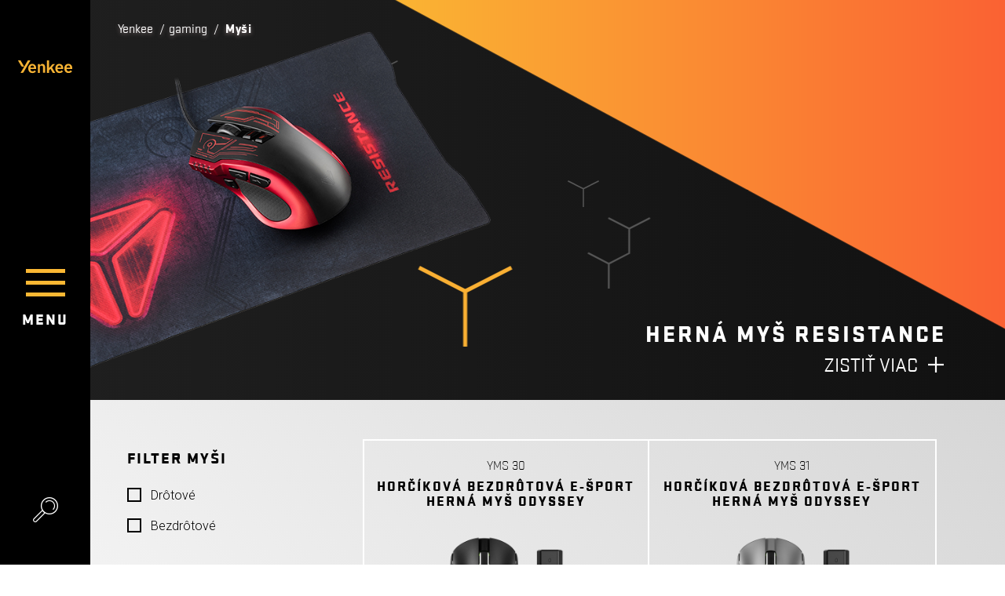

--- FILE ---
content_type: text/html; charset=utf-8
request_url: https://www.yenkee.sk/herne-mysi
body_size: 29690
content:
<!DOCTYPE html>
<html  >
<head id="head"><title>
	Hern&#233; myši | Yenkee
</title><meta name="description" content="Yenkee herné myši" /> 
<meta charset="UTF-8" /> 
<meta name="keywords" content="yenkee, gaming, myši, myš, herná myš" /> 
<meta name="viewport" content="width=device-width, user-scalable=no, initial-scale=1.0, maximum-scale=1.0, minimum-scale=1.0">
<link href="https://fonts.googleapis.com/css?family=Roboto:300,900&amp;subset=latin-ext" rel="stylesheet">
<meta name="google-site-verification" content="iGD43EWcb5HxjZMSGKqL7-tK2LFgaMJfInzArRYEu4o" />
<meta name="google-site-verification" content="Gjzdo5keHuKFYczMq7lrVHfGRps6--OHrz7CrRMxbM0" />
<meta name="facebook-domain-verification" content="q5wkrw7chsf7n6ykcbrup0rlooqbfa" />
<script> (function(w,d,t,r,u) { var f,n,i; w[u]=w[u]||[],f=function() { var o={ti:"343146436", enableAutoSpaTracking: true}; o.q=w[u],w[u]=new UET(o),w[u].push("pageLoad") }, n=d.createElement(t),n.src=r,n.async=1,n.onload=n.onreadystatechange=function() { var s=this.readyState; s&&s!=="loaded"&&s!=="complete"||(f(),n.onload=n.onreadystatechange=null) }, i=d.getElementsByTagName(t)[0],i.parentNode.insertBefore(n,i) }) (window,document,"script","//bat.bing.com/bat.js","uetq"); </script>
<script src="https://analytics.ahrefs.com/analytics.js" data-key="pmf45a+762cDTyzjhLGl7Q" async></script> 
<link href="/Yenkee/media/system/img/icon.ico" type="image/x-icon" rel="shortcut icon"/>
<link href="/Yenkee/media/system/img/icon.ico" type="image/x-icon" rel="icon"/>
<!-- Google Tag Manager -->
<script>(function(w,d,s,l,i){w[l]=w[l]||[];w[l].push({'gtm.start':
new Date().getTime(),event:'gtm.js'});var f=d.getElementsByTagName(s)[0],
j=d.createElement(s),dl=l!='dataLayer'?'&l='+l:'';j.async=true;j.src=
'https://www.googletagmanager.com/gtm.js?id='+i+dl;f.parentNode.insertBefore(j,f);
})(window,document,'script','dataLayer','GTM-T87527B');</script>
<!-- End Google Tag Manager --><link rel='canonical' href='https://www.yenkee.sk/herne-mysi'><link rel="next" href="https://yenkee.cz/herne-mysi?page=1"/><link rel="alternate" href="https://www.yenkee.cz/herni-mysi" hreflang="cs-cz"/><link rel="alternate" href="https://www.yenkee.eu/gaming-mouses" hreflang="en-gb"/><link rel="alternate" href="https://www.yenkee.gr/gaming-accessory/mouses" hreflang="el-gr"/><link rel="alternate" href="https://www.yenkee.hu/gamer-egerek" hreflang="hu-hu"/><link rel="alternate" href="https://www.yenkee.pl/myszy-dla-graczy" hreflang="pl-pl"/><link rel="alternate" href="https://www.yenkee.sk/herne-mysi" hreflang="sk-sk"/><link rel="alternate" href="https://www.yenkee.rs/misevi-za-igranje" hreflang="sr-latn-rs"/><link href="/Yenkee/media/system/app/app.css?v=A58606C27BDE66E7A67A70BDFC5C5C37" rel="stylesheet" type="text/css"/ >
<meta property="og:title" content="Herné myši">
<meta property="og:description" content="Yenkee herné myši">
<meta property="og:image" content="https://www.yenkee.sk/Yenkee/media/system/open-graph.png">
<meta property="og:url" content="https://yenkee.cz/herne-mysi">
<meta property="og:type" content="website">
</head>
<body class="LTR Safari Chrome Safari131 Chrome131 SKSK ContentBody"    data-js="no-js">
    
    <form method="post" action="/herne-mysi" onsubmit="javascript:return WebForm_OnSubmit();" id="form">
<div class="aspNetHidden">
<input type="hidden" name="__CMSCsrfToken" id="__CMSCsrfToken" value="z8N3zo4ToKBO+jIAGf4GrqJ/juDzZzQUT+cZCpPFqLxKOV1Yn3WMfGEYyhgUCVHSW/9wogp3HWnb2QNCAD9jdJlwuL5JLmah8UvXY+N2GZE=" />
<input type="hidden" name="__EVENTTARGET" id="__EVENTTARGET" value="" />
<input type="hidden" name="__EVENTARGUMENT" id="__EVENTARGUMENT" value="" />

</div>

<script type="text/javascript">
//<![CDATA[
var theForm = document.forms['form'];
if (!theForm) {
    theForm = document.form;
}
function __doPostBack(eventTarget, eventArgument) {
    if (!theForm.onsubmit || (theForm.onsubmit() != false)) {
        theForm.__EVENTTARGET.value = eventTarget;
        theForm.__EVENTARGUMENT.value = eventArgument;
        theForm.submit();
    }
}
//]]>
</script>




<input type="hidden" name="lng" id="lng" value="sk-SK" />
<script type="text/javascript">
	//<![CDATA[

function PM_Postback(param) { if (window.top.HideScreenLockWarningAndSync) { window.top.HideScreenLockWarningAndSync(1080); } if(window.CMSContentManager) { CMSContentManager.allowSubmit = true; }; __doPostBack('m$am',param); }
function PM_Callback(param, callback, ctx) { if (window.top.HideScreenLockWarningAndSync) { window.top.HideScreenLockWarningAndSync(1080); }if (window.CMSContentManager) { CMSContentManager.storeContentChangedStatus(); };WebForm_DoCallback('m$am',param,callback,ctx,null,true); }
//]]>
</script>






<script type="text/javascript">
	//<![CDATA[

var CMS = CMS || {};
CMS.Application = {
  "isRTL": "false",
  "isDebuggingEnabled": true,
  "applicationUrl": "/",
  "imagesUrl": "/CMSPages/GetResource.ashx?image=%5bImages.zip%5d%2f",
  "isDialog": false
};

//]]>
</script>
<script type="text/javascript">
//<![CDATA[
function WebForm_OnSubmit() {
if (typeof(ValidatorOnSubmit) == "function" && ValidatorOnSubmit() == false) return false;null;
return true;
}
//]]>
</script>

<div class="aspNetHidden">

	<input type="hidden" name="__VIEWSTATEGENERATOR" id="__VIEWSTATEGENERATOR" value="A5343185" />
	<input type="hidden" name="__SCROLLPOSITIONX" id="__SCROLLPOSITIONX" value="0" />
	<input type="hidden" name="__SCROLLPOSITIONY" id="__SCROLLPOSITIONY" value="0" />
</div>
    
    <div id="ctxM">

</div>
    <!-- Google Tag Manager (noscript) -->
<noscript><iframe src="https://www.googletagmanager.com/ns.html?id=GTM-T87527B"
height="0" width="0" style="display:none;visibility:hidden"></iframe></noscript>
<!-- End Google Tag Manager (noscript) -->
<div class="y-loader">
  <div class="y-loader-container">
    <svg xmlns="http://www.w3.org/2000/svg" viewBox="0 0 57.5 49.1" id="svg-loader">
      <g id="Vrstva_2" data-name="Vrstva 2">
        <g id="svg-container" data-name="Vrstva 1">
          <path class="cls-1 side-top" d="M28.7,15.7H28L5.8,3.6A2.1,2.1,0,0,1,5,1.4,1.7,1.7,0,0,1,6.8,0H50.6a1.8,1.8,0,0,1,1.9,1.5,1.8,1.8,0,0,1-1,2.1l-22,12Z"/>
          <path class="cls-1 side-left" d="M25.2,21.2l.3.8c0,.1,1.3,25.1,1.3,25.1A1.8,1.8,0,0,1,25.4,49a2,2,0,0,1-2.1-.8L.3,10.9A1.8,1.8,0,0,1,.6,8.5a2,2,0,0,1,2.3-.3L24.7,20.7Z"/>
          <path class="cls-1 side-right" d="M32.3,21.2c-.2.2-.2.5-.3.7s-1.4,25.2-1.4,25.2A1.9,1.9,0,0,0,32,48.9a1.8,1.8,0,0,0,2.2-.8l23-37.3a1.9,1.9,0,0,0-2.6-2.7L32.8,20.6A1.3,1.3,0,0,0,32.3,21.2Z"/>
        </g>
      </g>
    </svg>
  </div>
</div>
<script src="/Yenkee/media/system/js/yenkee-loader.js" type="text/javascript"></script>

<div class="blur-section">
  <header>
    <section class="header">
      <div class="header-logo">
        <a href="/">
          <img src="/Yenkee/media/system/img/LEFTHEADER_logo-Yenkee.svg" onerror="this.onerror=null; this.src='/Yenkee/media/system/img/LEFTHEADER_logo-Yenkee.png'" alt="Yenkee">
        </a>
      </div>
      <div class="header-menu-wrapper">
        <span class="header-menu"></span>
        <div class="header-menu-text">menu</div>
      </div>
      <div class="header-search">
      </div>
    </section>
  </header>
  <main>
    

<div class="full-page" id="product-category-b">
  
  <section class="section full-screen" id="top-header" >
<div class="scroll-fix">
<div class="hp-news-title slide-title">
<div class="hp-news-subtitle">Gaming</div>
<h1 class="h1 title-shadow">Myši</h1>
</div>

<div class="hp-news-triangle slide-triangle no-compute">
  <svg viewBox="0 0 100 100">
    <defs>
      <linearGradient id="linear-grad" x1="0%" y1="0%" x2="100%" y2="0%">
        <stop offset="0%" style="stop-color:#fab733;stop-opacity:1" />
        <stop offset="100%" style="stop-color:#fa6233;stop-opacity:1" />
      </linearGradient>
    </defs>
    <polygon id="news-triangle" style="" points="0 0, 100 54, 100 0" fill="url(#linear-grad)"/>
  </svg>
</div> 


<div class="top-product">
    <div class="top-product-image left-header-space"><div class="top-product-image-item" style="background-image: url('/getmedia/f6c2cc19-f2fb-426e-aead-5bc22e47f210/top_gaming_mysi.png.aspx?width=600&height=600&ext=.png')"></div></div>
    <div class="top-product-text">
      <h3 class="top-product-text-title">
        Herná myš RESISTANCE
      </h3>
      
        <a href="/herna-mys-resistance/yms-3028rd" class="top-product-text-link cross-link">zistiť viac</a>
      
    </div>
    <div class="top-product-breadcrumbs">
       
<div class="breadcrumbs">
<a href="/" >Yenkee</a> 
<span class="breadcrumb-separator"> / </span><a href="/gaming-1" class="CMSBreadCrumbsLink">gaming</a> <span class="breadcrumb-separator"> / </span> <span  class="CMSBreadCrumbsCurrentItem">Myši</span>
</div><script type="application/ld+json">{
  "@context": "http://schema.org",
  "@type": "BreadcrumbList",
  "itemListElement": [
    {
      "@type": "ListItem",
      "position": 1,
      "item": {
        "@id": "https://yenkee.cz/gaming",
        "name": "gaming",
        "image": ""
      }
    },
    {
      "@type": "ListItem",
      "position": 2,
      "item": {
        "@id": "https://yenkee.cz/gaming/mysi",
        "name": "Myši",
        "image": ""
      }
    }
  ]
}</script>
    </div>
  </div> 
</div>
</section>
  <section class="section full-screen product-list height-by-prev left-header-space infinity-check-load" id="product-list">
    <div class="scroll-fix">
      <div class="product-list-inner">
        <div class="product-list-menu">
  <div class="product-list-menu-category-cont">
    <div class="product-list-menu-category category-filter-btn">Filter</div>
    <div class="product-list-menu-category category-menu-btn">Kategória</div>
  </div><div class="category-filter">
  <div class="category-filter-title">Filter Myši</div>
  <div class="checkbox"><div id="p_lt_ctl01_pageplaceholder_p_lt_ctl02_ProductFilter_filterControl_outerFilterDiv" class="product-select-filters" hidden="true">
    <div class="main-filter-box">
        <div class="main-filter-box-settings">
            <div class="main-filter-box-settings-inner">
                <div class="main-filter-items">
                    <div id="p_lt_ctl01_pageplaceholder_p_lt_ctl02_ProductFilter_filterControl_up">
	
                            <div class="product-filter product-select-filters">
                                
                                
                                        

<div id="p_lt_ctl01_pageplaceholder_p_lt_ctl02_ProductFilter_filterControl_rptFilters_ctl00_ProductFilterComponent_pnlContainer" class="main-filter-item">
		
    <div class="main-filter-item-controls">
        <span class="main-filter-item-controls-arrow"></span>
        <span class="main-filter-item-controls-text" data-default-text="Značka">
            <div id="p_lt_ctl01_pageplaceholder_p_lt_ctl02_ProductFilter_filterControl_rptFilters_ctl00_ProductFilterComponent_pnlFilterTitle" class="filter-label" data-toggle="tooltip" data-placement="top" data-original-title="Drôtové" title="Drôtové">
			
                
            
		</div>
        </span>
    </div>
    <div class="main-filter-item-content">
        <div class="main-filter-item-content-inner">
            <ul id="p_lt_ctl01_pageplaceholder_p_lt_ctl02_ProductFilter_filterControl_rptFilters_ctl00_ProductFilterComponent_chbl" queryString="Dratove">
			<li><input id="p_lt_ctl01_pageplaceholder_p_lt_ctl02_ProductFilter_filterControl_rptFilters_ctl00_ProductFilterComponent_chbl_0" type="checkbox" name="p$lt$ctl01$pageplaceholder$p$lt$ctl02$ProductFilter$filterControl$rptFilters$ctl00$ProductFilterComponent$chbl$0" value="false" /><label for="p_lt_ctl01_pageplaceholder_p_lt_ctl02_ProductFilter_filterControl_rptFilters_ctl00_ProductFilterComponent_chbl_0">Drôtové</label></li>

		</ul>
        </div>
    </div>

	</div>







                                        
                                        
                                    
                                        

<div id="p_lt_ctl01_pageplaceholder_p_lt_ctl02_ProductFilter_filterControl_rptFilters_ctl01_ProductFilterComponent_pnlContainer" class="main-filter-item">
		
    <div class="main-filter-item-controls">
        <span class="main-filter-item-controls-arrow"></span>
        <span class="main-filter-item-controls-text" data-default-text="Značka">
            <div id="p_lt_ctl01_pageplaceholder_p_lt_ctl02_ProductFilter_filterControl_rptFilters_ctl01_ProductFilterComponent_pnlFilterTitle" class="filter-label" data-toggle="tooltip" data-placement="top" data-original-title="Bezdrôtové" title="Bezdrôtové">
			
                
            
		</div>
        </span>
    </div>
    <div class="main-filter-item-content">
        <div class="main-filter-item-content-inner">
            <ul id="p_lt_ctl01_pageplaceholder_p_lt_ctl02_ProductFilter_filterControl_rptFilters_ctl01_ProductFilterComponent_chbl" queryString="Bezdratove">
			<li><input id="p_lt_ctl01_pageplaceholder_p_lt_ctl02_ProductFilter_filterControl_rptFilters_ctl01_ProductFilterComponent_chbl_0" type="checkbox" name="p$lt$ctl01$pageplaceholder$p$lt$ctl02$ProductFilter$filterControl$rptFilters$ctl01$ProductFilterComponent$chbl$0" value="false" /><label for="p_lt_ctl01_pageplaceholder_p_lt_ctl02_ProductFilter_filterControl_rptFilters_ctl01_ProductFilterComponent_chbl_0">Bezdrôtové</label></li>

		</ul>
        </div>
    </div>

	</div>



<div id="pnlClearfix2" class="clearfix visible-sm visible-md">

	</div>
<div id="p_lt_ctl01_pageplaceholder_p_lt_ctl02_ProductFilter_filterControl_rptFilters_ctl01_ProductFilterComponent_pnlClearfix4" class="clearfix visible-md visible-lg">

	</div>


                                        
                                        
                                    
                                <div style="display: none;">
                                    <input type="submit" name="p$lt$ctl01$pageplaceholder$p$lt$ctl02$ProductFilter$filterControl$btnReload" value="Pux.Filter.SubmitButton" onclick="javascript:WebForm_DoPostBackWithOptions(new WebForm_PostBackOptions(&quot;p$lt$ctl01$pageplaceholder$p$lt$ctl02$ProductFilter$filterControl$btnReload&quot;, &quot;&quot;, true, &quot;&quot;, &quot;&quot;, false, false))" id="p_lt_ctl01_pageplaceholder_p_lt_ctl02_ProductFilter_filterControl_btnReload" class="product-filter-reload-button" />
                                </div>
                                <div class="clearfix"></div>
                            </div>
                        
</div>
                    <div class="clearfix"></div>
                    <div class="main-filter-clear-box">
                        
                     
                        
                    </div>
                    <div class="clearfix"></div>
                </div>
                <div class="clearfix"></div>
            </div>
        </div>
        <div class="main-filter-box-set" style="display: none;">
            <div class="main-filter-box-set-inner">
            </div>
        </div>
    </div>
</div>
</div>
</div><div class="product-list-menu-container">
<div class="product-list-menu-title"><a href="https://yenkee.cz/gaming-1">gaming</a></div>
<div class="product-list-menu-item "><a href="/world-of-tanks-5">World of Tanks</a></div>
<div class="product-list-menu-item selected"><a href="/herne-mysi">Myši</a></div>
<div class="product-list-menu-item "><a href="/herne-klavesnice">Klávesnice</a></div>
<div class="product-list-menu-item "><a href="/k-hernym-konzolam">K herným konzolám</a></div>
<div class="product-list-menu-item "><a href="/herni-sluchatka-1">Slúchadlá</a></div>
<div class="product-list-menu-item "><a href="/herne-reproduktory">Reproduktory</a></div>
<div class="product-list-menu-item "><a href="/herne-kresla">Herné kreslá</a></div>
<div class="product-list-menu-item "><a href="/ostatne-hracie-prislusenstvo">Ostatné</a></div>

</div></div>
        <div class="product-list-items product-grid">
<div id="p_lt_ctl01_pageplaceholder_p_lt_ctl03_PuxInfiniteRepeaterProducts_pnlData">
	
    
    
    <div class="pux-infinite-repeater-system" style="display: none">
        <span id="p_lt_ctl01_pageplaceholder_p_lt_ctl03_PuxInfiniteRepeaterProducts_ltrSystemPageSize" class="pux-infinite-repeater-system-page-size">9</span>
        <span id="p_lt_ctl01_pageplaceholder_p_lt_ctl03_PuxInfiniteRepeaterProducts_lblSystemResultCount" class="pux-infinite-repeater-system-result-count">16</span>
    </div>
    <div class="clearfix"></div>
    <div class="inf-top-anchor"></div>
        
             <div class="items-container">
        


<div class="product-list-items-product product-item">
  <div class="product-item-container">
    <div class="product-list-items-product-subtitle">YMS 30</div>
    <div class="product-list-items-product-title">Horčíková bezdrôtová e‑šport herná myš ODYSSEY</div>
    <div class="product-item-benefits to-xl">
      <ol>
	<li>Perforované horčíkové telo myši</li>
	<li>Najpokročilejší senzor Pixart 3950</li>
	<li>8000 Hz Polling Rate bezdrôtový prijímač</li>
</ol>

      <div class="product-item-benefits-link">
        <a href="/bezdrotova-mys/yms-30" class="cross-link">Zistiť viac</a>
      </div>
    </div>
  </div>
  <div class="product-list-items-product-image">
    <div class="product-list-items-product-image-inner">
      <img src="/getmedia/cfb9138f-f29b-4eb6-bc89-7ca902207716/45028371.png.aspx?width=400" title="">
    </div>
    <div class="product-item-benefits from-xl">
      <ol>
	<li>Perforované horčíkové telo myši</li>
	<li>Najpokročilejší senzor Pixart 3950</li>
	<li>8000 Hz Polling Rate bezdrôtový prijímač</li>
</ol>

      <div class="product-item-benefits-link">
        <a href="/bezdrotova-mys/yms-30" class="cross-link">Zistiť viac</a>
      </div>
    </div>
  </div>
</div>


<div class="product-list-items-product product-item">
  <div class="product-item-container">
    <div class="product-list-items-product-subtitle">YMS 31</div>
    <div class="product-list-items-product-title">Horčíková bezdrôtová e‑šport herná myš ODYSSEY</div>
    <div class="product-item-benefits to-xl">
      <ol>
	<li>Perforované horčíkové telo myši</li>
	<li>Najpokročilejší senzor Pixart 3950</li>
	<li>8000 Hz Polling Rate bezdrôtový prijímač</li>
</ol>

      <div class="product-item-benefits-link">
        <a href="/bezdrotova-mys/yms-31" class="cross-link">Zistiť viac</a>
      </div>
    </div>
  </div>
  <div class="product-list-items-product-image">
    <div class="product-list-items-product-image-inner">
      <img src="/getmedia/e320806a-3515-4c96-8f9c-ebf99e316550/45028372.png.aspx?width=400" title="">
    </div>
    <div class="product-item-benefits from-xl">
      <ol>
	<li>Perforované horčíkové telo myši</li>
	<li>Najpokročilejší senzor Pixart 3950</li>
	<li>8000 Hz Polling Rate bezdrôtový prijímač</li>
</ol>

      <div class="product-item-benefits-link">
        <a href="/bezdrotova-mys/yms-31" class="cross-link">Zistiť viac</a>
      </div>
    </div>
  </div>
</div>


<div class="product-list-items-product product-item">
  <div class="product-item-container">
    <div class="product-list-items-product-subtitle">YMS 300BK</div>
    <div class="product-list-items-product-title">Drôtová herná myš REAPER</div>
    <div class="product-item-benefits to-xl">
      <ol>
	<li>Dve bočné tlačidlá</li>
	<li>Nastaviteľné DPI</li>
	<li>Farebné nastaviteľné podsvietenie</li>
</ol>

      <div class="product-item-benefits-link">
        <a href="/mys/yms-300bk-sk" class="cross-link">Zistiť viac</a>
      </div>
    </div>
  </div>
  <div class="product-list-items-product-image">
    <div class="product-list-items-product-image-inner">
      <img src="/getmedia/246f80f1-0be3-454a-843b-cb6fc7ecc35f/45025041.png.aspx?width=400" title="">
    </div>
    <div class="product-item-benefits from-xl">
      <ol>
	<li>Dve bočné tlačidlá</li>
	<li>Nastaviteľné DPI</li>
	<li>Farebné nastaviteľné podsvietenie</li>
</ol>

      <div class="product-item-benefits-link">
        <a href="/mys/yms-300bk-sk" class="cross-link">Zistiť viac</a>
      </div>
    </div>
  </div>
</div>


<div class="product-list-items-product product-item">
  <div class="product-item-container">
    <div class="product-list-items-product-subtitle">YMS 3001WE</div>
    <div class="product-list-items-product-title">Ultraľahká bezdrôtová herná myš SWIPE</div>
    <div class="product-item-benefits to-xl">
      <ol>
	<li>Veľmi nízka hmotnosť</li>
	<li>Prispôsobiteľný dizajn</li>
	<li>Špičkový herný senzor Pixart 3370</li>
</ol>

      <div class="product-item-benefits-link">
        <a href="/ultralahka-bezdrotova-herna-mys/yms-3001we" class="cross-link">Zistiť viac</a>
      </div>
    </div>
  </div>
  <div class="product-list-items-product-image">
    <div class="product-list-items-product-image-inner">
      <img src="/getmedia/e980e1a9-4c12-45a0-b6a9-9614b51d111e/YMS3001WE.png.aspx?width=400" title="">
    </div>
    <div class="product-item-benefits from-xl">
      <ol>
	<li>Veľmi nízka hmotnosť</li>
	<li>Prispôsobiteľný dizajn</li>
	<li>Špičkový herný senzor Pixart 3370</li>
</ol>

      <div class="product-item-benefits-link">
        <a href="/ultralahka-bezdrotova-herna-mys/yms-3001we" class="cross-link">Zistiť viac</a>
      </div>
    </div>
  </div>
</div>


<div class="product-list-items-product product-item">
  <div class="product-item-container">
    <div class="product-list-items-product-subtitle">YMS 3010</div>
    <div class="product-list-items-product-title">Herná myš - PRISMA s holografickým logom</div>
    <div class="product-item-benefits to-xl">
      <ol>
	<li>Spoľahlivý a presný snímač Pixart 3327</li>
	<li>Jedinečné holografické podsvietenie</li>
	<li>Pokročilý softvér na podrobné prispôsobenie</li>
</ol>

      <div class="product-item-benefits-link">
        <a href="/herna-mys/yms-1" class="cross-link">Zistiť viac</a>
      </div>
    </div>
  </div>
  <div class="product-list-items-product-image">
    <div class="product-list-items-product-image-inner">
      <img src="/getmedia/75efad58-16f5-4d8e-b00a-5a8f5ea34d77/45022801_1.png.aspx?width=400" title="">
    </div>
    <div class="product-item-benefits from-xl">
      <ol>
	<li>Spoľahlivý a presný snímač Pixart 3327</li>
	<li>Jedinečné holografické podsvietenie</li>
	<li>Pokročilý softvér na podrobné prispôsobenie</li>
</ol>

      <div class="product-item-benefits-link">
        <a href="/herna-mys/yms-1" class="cross-link">Zistiť viac</a>
      </div>
    </div>
  </div>
</div>


<div class="product-list-items-product product-item">
  <div class="product-item-container">
    <div class="product-list-items-product-subtitle">YMS 3010</div>
    <div class="product-list-items-product-title">Herná myš s holografickým logom PRISMA</div>
    <div class="product-item-benefits to-xl">
      <ol>
	<li>Spoľahlivý a presný senzor Pixart 3327</li>
	<li>Jedinečné holografické podsvietenie</li>
	<li>Pokročilý softvér pre podrobné prispôsobenie</li>
</ol>

      <div class="product-item-benefits-link">
        <a href="/herna-mys/yms-3010" class="cross-link">Zistiť viac</a>
      </div>
    </div>
  </div>
  <div class="product-list-items-product-image">
    <div class="product-list-items-product-image-inner">
      <img src="/getmedia/d4c12dcd-ceb2-43b0-b083-aa83c95c8241/45022801.png.aspx?width=400" title="">
    </div>
    <div class="product-item-benefits from-xl">
      <ol>
	<li>Spoľahlivý a presný senzor Pixart 3327</li>
	<li>Jedinečné holografické podsvietenie</li>
	<li>Pokročilý softvér pre podrobné prispôsobenie</li>
</ol>

      <div class="product-item-benefits-link">
        <a href="/herna-mys/yms-3010" class="cross-link">Zistiť viac</a>
      </div>
    </div>
  </div>
</div>


<div class="product-list-items-product product-item">
  <div class="product-item-container">
    <div class="product-list-items-product-subtitle">YMS 3030BK</div>
    <div class="product-list-items-product-title">Ultra ľahká RGB herná myš SHOTGUN</div>
    <div class="product-item-benefits to-xl">
      <ol>
	<li>Spoľahlivý a presný 6400 DPI senzor</li>
	<li>Ultraľahká a perforovaná konštrukcia</li>
	<li>Programovateľné tlačidlá a RGB podsvietenie</li>
	<li><u><a href="https://data.fast.eu/software/45/45015501/45015501-sw.zip"><span style="color:#000000;">Software ke stažení</span></a></u></li>
</ol>

      <div class="product-item-benefits-link">
        <a href="/herna-mys/yms-3030bk" class="cross-link">Zistiť viac</a>
      </div>
    </div>
  </div>
  <div class="product-list-items-product-image">
    <div class="product-list-items-product-image-inner">
      <img src="/getmedia/0e42c5a6-f35a-45b6-9879-d69f2d94591a/YMS3030BK.png.aspx?width=400" title="">
    </div>
    <div class="product-item-benefits from-xl">
      <ol>
	<li>Spoľahlivý a presný 6400 DPI senzor</li>
	<li>Ultraľahká a perforovaná konštrukcia</li>
	<li>Programovateľné tlačidlá a RGB podsvietenie</li>
	<li><u><a href="https://data.fast.eu/software/45/45015501/45015501-sw.zip"><span style="color:#000000;">Software ke stažení</span></a></u></li>
</ol>

      <div class="product-item-benefits-link">
        <a href="/herna-mys/yms-3030bk" class="cross-link">Zistiť viac</a>
      </div>
    </div>
  </div>
</div>


<div class="product-list-items-product product-item">
  <div class="product-item-container">
    <div class="product-list-items-product-subtitle">YMS 3030WE</div>
    <div class="product-list-items-product-title">Ultra ľahká RGB herná myš SHOTGUN</div>
    <div class="product-item-benefits to-xl">
      <ol>
	<li>Spoľahlivý a presný 6400 DPI senzor</li>
	<li>Ultraľahká a perforovaná konštrukcia</li>
	<li>Programovateľné tlačidlá a RGB podsvietenie</li>
	<li><u><a href="https://data.fast.eu/software/45/45015502/45015502-sw.zip"><span style="color:#000000;">Software ke stažení</span></a></u></li>
</ol>

      <div class="product-item-benefits-link">
        <a href="/herna-mys/yms-3030we" class="cross-link">Zistiť viac</a>
      </div>
    </div>
  </div>
  <div class="product-list-items-product-image">
    <div class="product-list-items-product-image-inner">
      <img src="/getmedia/ff1fce7c-a2fc-4186-96cc-084a6afea44b/YMS3030WE.png.aspx?width=400" title="">
    </div>
    <div class="product-item-benefits from-xl">
      <ol>
	<li>Spoľahlivý a presný 6400 DPI senzor</li>
	<li>Ultraľahká a perforovaná konštrukcia</li>
	<li>Programovateľné tlačidlá a RGB podsvietenie</li>
	<li><u><a href="https://data.fast.eu/software/45/45015502/45015502-sw.zip"><span style="color:#000000;">Software ke stažení</span></a></u></li>
</ol>

      <div class="product-item-benefits-link">
        <a href="/herna-mys/yms-3030we" class="cross-link">Zistiť viac</a>
      </div>
    </div>
  </div>
</div>


<div class="product-list-items-product product-item">
  <div class="product-item-container">
    <div class="product-list-items-product-subtitle">YMS 3300MG</div>
    <div class="product-list-items-product-title">Ultralehká drôtová herná myš APEX</div>
    <div class="product-item-benefits to-xl">
      <ol>
	<li>Váži len 45 gramov</li>
	<li>Úžasne tvarovateľný paracord kábel</li>
	<li>Plne programovateľná myš</li>
</ol>

      <div class="product-item-benefits-link">
        <a href="/mys/yms-3300mg-sk" class="cross-link">Zistiť viac</a>
      </div>
    </div>
  </div>
  <div class="product-list-items-product-image">
    <div class="product-list-items-product-image-inner">
      <img src="/getmedia/f8654152-d37d-47dd-9cf9-7fed3632c9b6/45024197.png.aspx?width=400" title="">
    </div>
    <div class="product-item-benefits from-xl">
      <ol>
	<li>Váži len 45 gramov</li>
	<li>Úžasne tvarovateľný paracord kábel</li>
	<li>Plne programovateľná myš</li>
</ol>

      <div class="product-item-benefits-link">
        <a href="/mys/yms-3300mg-sk" class="cross-link">Zistiť viac</a>
      </div>
    </div>
  </div>
</div>
        
        
        
             </div>
        

    <div class="clearfix"></div>
    <div class="show-more-container"></div>

    <div class="items-pager">
        
<strong>1</strong><a href="/herne-mysi?page=2">2</a>
&nbsp;
    </div>
    

</div>

<script>infiniteRepeaterConfig = {"layout":"standard","enableCache":true,"goBackOutOfList":false,"onAfterRequest":"","textLoadMore":"Načítať ďalšiu","loadMoreOnScroll":true,"rootContainer":"p_lt_ctl01_pageplaceholder_p_lt_ctl03_PuxInfiniteRepeaterProducts_pnlData","id":"p_lt_ctl01_pageplaceholder_p_lt_ctl03_PuxInfiniteRepeaterProducts","showPager":false,"pagerMaxNumbers":7,"headerHelper":""};</script></div>
      </div>
    </div>
  </section>
</div>
  </main>
  <footer>
    <div class="footer">
      <div class="footer-content">
        <div class="row">
          <div class="col-6">
            <div class="row">
              <div class="col-xl-6">
                <div class="footer-editor"><h4>produkty</h4>
<a href="/k-notebookum">k notebookom</a><br />
<a href="/gaming">gaming</a><br />
<a href="/k-mobilnim-telefonum">k mobilným telefónom</a><br />
<a href="/k-tabletum">k tabletom</a><br />
<a href="/k-fotoaparatum">k fotoaparátom</a>



</div>
              </div>
              <div class="col-xl-6 footer-margin-fix">
                <div class="footer-editor"><h4>užitočné</h4>
<a href="/kde-koupit">kde kúpi</a>ť<br />
<a href="/podpora/ke-stazeni">N</a>a stiahnutie<br />
<a href="/podpora/katalog-yenkee">katalóg</a><br />
<a class="write-us" href="#form-bar">Napíšte nám</a><br />
<a href="/privacy-policy">Ochrana osobných údajov</a><br />
<a href="/getmedia/08830e25-9dd1-4384-9c82-109ab534eae4/VSEOBECNY-STATUT-SUTAZI-YENKEE-NA-SOCIALNYCH-SIETACH-5.pdf.aspx">Všeobecný Štatút súťaží na sociálnych sieťach</a><br />
&nbsp;



</div>
              </div>
            </div>
          </div>
          <div class="col-6">
            <div class="footer-editor"><h4><br />
&nbsp;</h4>




</div>
          </div>
          <div class="col-12">
            <div class="newsletter" data-placeholder="Vyplňte váš email">

<div id="p_lt_ctl05_EcomailSubscribeForm_ComponentPanel" class="newsletter-subscription-container" onkeypress="javascript:return WebForm_FireDefaultButton(event, &#39;p_lt_ctl05_EcomailSubscribeForm_SubscribeButton&#39;)">
	
    

    

    
        <div class="newsletter-subscription-form">
            <div class="newsletter-subscription-input">
                <label for="p_lt_ctl05_EcomailSubscribeForm_subscriptionEmailTextBox" id="p_lt_ctl05_EcomailSubscribeForm_subscriptionEmailLabel">Prihlásiť sa na odber noviniek</label><input name="p$lt$ctl05$EcomailSubscribeForm$subscriptionEmailTextBox" type="text" id="p_lt_ctl05_EcomailSubscribeForm_subscriptionEmailTextBox" /><span id="p_lt_ctl05_EcomailSubscribeForm_EmailRequiredValidator" class="newsletter-subscription-form-error" style="display:none;">Email is required.</span>
            </div>
            
                <div class="newsletter-subscription-form-checkbox">
                    <input id="p_lt_ctl05_EcomailSubscribeForm_ConfirmationCheckbox" type="checkbox" name="p$lt$ctl05$EcomailSubscribeForm$ConfirmationCheckbox" /><label for="p_lt_ctl05_EcomailSubscribeForm_ConfirmationCheckbox">Súhlasím so spracovaním osobných údajov</label><span id="p_lt_ctl05_EcomailSubscribeForm_CheckboxValidator" class="newsletter-subscription-form-error" style="display:none;">Consent to the processing of personal data is mandatory.</span>
                </div>
                
                    <script type="text/javascript">
                        function Newsletter_ValidateCheckBox(sender, args) {
                            args.IsValid = document.getElementById("p_lt_ctl05_EcomailSubscribeForm_ConfirmationCheckbox").checked == true;
                        }
                    </script>
                
            <div class="newsletter-subscription-submit">
                <input type="submit" name="p$lt$ctl05$EcomailSubscribeForm$SubscribeButton" value="Odoslať" onclick="javascript:WebForm_DoPostBackWithOptions(new WebForm_PostBackOptions(&quot;p$lt$ctl05$EcomailSubscribeForm$SubscribeButton&quot;, &quot;&quot;, true, &quot;NewsletterSubscription&quot;, &quot;&quot;, false, false))" id="p_lt_ctl05_EcomailSubscribeForm_SubscribeButton" class="FormButton btn btn-primary" />
            </div>
        </div>
    

</div></div>
          </div>
        </div>
      </div>
      <div class="footer-bottom-bar">
        <div class="language-selector">
          <a class="language-selector-btn language-selector-link " href="http://www.yenkee.sk"><img alt="Slovakia" src="/Yenkee/media/system/img/flag-svk.svg" /><span class="cross-link">Slovensko / Slovenčina</span></a>




        </div>
        <div class="footer-social-sites">
          <div class="footer-social">
<a class="footer-social-item s-instagram" href="https://www.instagram.com/yenkee_sk/" target="_BLANK">
  
</a><a class="footer-social-item s-instagram" href="https://www.instagram.com/cestujemeyenkee/" target="_BLANK">
  #Cestovanie
</a><a class="footer-social-item s-fb" href="https://www.facebook.com/Yenkee-SK-110545940849743" target="_BLANK">
  
</a><a class="footer-social-item s-youtube" href="https://www.youtube.com/channel/UC12DfSUV9XdwwTp3RqdHzCg" target="_BLANK">
  
</a>
</div>
        </div>
      </div>
    </footer>
  </div>
  







        
    
        
    
        
    
        
    
        
    
        
    
        
    <div class="language-box">
  <div class="language-box-inner">
    <div class="language-box-inner-close"></div>
    <h3 class="language-box-inner-title">Zvoľte jazyk</h3>
    <div class="language-box-inner-list">
      <div>
        <a href="http://www.yenkee.cz" class="language-selector-btn language-selector-link "><img src="/Yenkee/media/system/img/flag-cz.svg" alt="Czech"><span class="cross-link">Česká republika / čeština</span></a>
      </div>
      <div>
        <a href="http://www.yenkee.hu" class="language-selector-btn language-selector-link "><img src="/Yenkee/media/system/img/flag-hu.svg" alt="Hungarian"><span class="cross-link">Magyarország / Magyar</span></a>
      </div>
      <div>
        <a href="http://www.yenkee.pl" class="language-selector-btn language-selector-link "><img src="/Yenkee/media/system/img/flag-poland.svg" alt="Poland"><span class="cross-link">Polska / Polski</span></a>
      </div>
            <div>
        <a href="http://www.yenkee.sk" class="language-selector-btn language-selector-link "><img src="/Yenkee/media/system/img/flag-svk.svg" alt="Slovakia"><span class="cross-link">Slovensko / Slovenčina</span></a>
      </div>
      <div>
        <a href="http://www.yenkee.eu" class="language-selector-btn language-selector-link "><img src="/Yenkee/media/system/img/flag-uk.svg" alt="United Kingdom"><span class="cross-link">United Kingdom / English</span></a>
      </div>
      <div>
        <a href="http://www.yenkee.gr" class="language-selector-btn language-selector-link "><img src="/Yenkee/media/system/img/flag-gr.svg" alt="Greece"><span class="cross-link">Ελλάδα (ελληνική)</span></a>
      </div>
      <div>
        <a href="http://www.yenkee.rs" class="language-selector-btn language-selector-link "><img src="/Yenkee/media/system/img/flag-rs.png" alt="Serbia"><span class="cross-link">Srbija / srpski</span></a>
      </div>
    </div>
  </div>
</div>
  <div class="full-menu perfect-scroll" data-back="Späť do menu"><div class="main-menu">
<div class="main-menu-item">
  <a href="/gaming-1">
    <div class="main-menu-item-icon"><img src="/Yenkee/media/content/Category%20icons/MENU_gaming.svg?ext=.svg" alt="gaming"></div>
    <div class="main-menu-item-title">gaming</div>
  </a>
  <div class="main-menu-submenu">
    <div><a href="/world-of-tanks-5" class="main-menu-submenu-item">World of Tanks</a></div><div><a href="/herne-mysi" class="main-menu-submenu-item">Myši</a></div><div><a href="/herne-klavesnice" class="main-menu-submenu-item">Klávesnice</a></div><div><a href="/k-hernym-konzolam" class="main-menu-submenu-item">K herným konzolám</a></div><div><a href="/herni-sluchatka-1" class="main-menu-submenu-item">Slúchadlá</a></div><div><a href="/herne-reproduktory" class="main-menu-submenu-item">Reproduktory</a></div><div><a href="/herne-kresla" class="main-menu-submenu-item">Herné kreslá</a></div><div><a href="/ostatne-hracie-prislusenstvo" class="main-menu-submenu-item">Ostatné</a></div>
  </div>
</div><div class="main-menu-item">
  <a href="/prislusenstvo-k-notebookom">
    <div class="main-menu-item-icon"><img src="/Yenkee/media/content/Category%20icons/MENU_k-notebookum.svg?ext=.svg" alt="k notebookom"></div>
    <div class="main-menu-item-title">k notebookom</div>
  </a>
  <div class="main-menu-submenu">
    <div><a href="/kable-k-notebookom" class="main-menu-submenu-item">Káble a adaptéry</a></div><div><a href="/mysi-1" class="main-menu-submenu-item">Myši</a></div><div><a href="/klavesnice-1" class="main-menu-submenu-item">Klávesnica</a></div><div><a href="/sluchadla-a-mikrofony" class="main-menu-submenu-item">Slúchadlá a mikrofóny</a></div><div><a href="/reproduktory-1" class="main-menu-submenu-item">Reproduktory</a></div><div><a href="/kancelarske-stolicky" class="main-menu-submenu-item">Kancelárske stoličky</a></div><div><a href="/brasne-a-puzdra-na-notebooky" class="main-menu-submenu-item">Brašne a puzdrá</a></div><div><a href="/drziaky-na-notebooky" class="main-menu-submenu-item">Držiaky</a></div><div><a href="/kable-k-notebookom" class="main-menu-submenu-item">Káble a adaptéry</a></div><div><a href="/napajanie-k-notebookom" class="main-menu-submenu-item">Napájanie</a></div><div><a href="/citacky-a-huby" class="main-menu-submenu-item">Čítačky a huby</a></div><div><a href="/ostatne-prislusenstvo-k-notebookum" class="main-menu-submenu-item">Ostatné</a></div>
  </div>
</div><div class="main-menu-item">
  <a href="/prislusenstvo-k-mobilnym-telefonom">
    <div class="main-menu-item-icon"><img src="/Yenkee/media/content/Category%20icons/MENU_k-mobilnim-telefonum.svg?ext=.svg" alt="k mobilným telefónom"></div>
    <div class="main-menu-item-title">k mobilným telefónom</div>
  </a>
  <div class="main-menu-submenu">
    <div><a href="/drziaky-na-mobilne-telefony" class="main-menu-submenu-item">Držiaky</a></div><div><a href="/kable-k-mobilnym-telefonom" class="main-menu-submenu-item">Káble</a></div><div><a href="/napajanie-k-mobilnym-telefonom" class="main-menu-submenu-item">Napájanie</a></div><div><a href="/tvrzdene-skla-na-mobilne-telefony" class="main-menu-submenu-item">Tvrdené sklá</a></div><div><a href="/ochranne-folie-na-mobilne-telefony" class="main-menu-submenu-item">Ochranné folie</a></div><div><a href="/puzdra-na-mobilne-telefony" class="main-menu-submenu-item">Puzdrá</a></div><div><a href="/reproduktory-k-mobilnym-telefonom-1" class="main-menu-submenu-item">Reproduktory</a></div><div><a href="/sluchadla-k-mobilnym-telefonom" class="main-menu-submenu-item">Slúchadlá</a></div><div><a href="/ostatne-prislusenstvo-k-mobilnym-telefonom" class="main-menu-submenu-item">Ostatné</a></div>
  </div>
</div><div class="main-menu-item">
  <a href="/prislusenstvo-k-tabletom">
    <div class="main-menu-item-icon"><img src="/Yenkee/media/content/Category%20icons/MENU_k-tabletum.svg?ext=.svg" alt="k tabletom"></div>
    <div class="main-menu-item-title">k tabletom</div>
  </a>
  <div class="main-menu-submenu">
    <div><a href="/brasne-a-batohy-k-tabletom" class="main-menu-submenu-item">Brašne a batohy</a></div><div><a href="/puzdra-na-tablety" class="main-menu-submenu-item">Puzdrá</a></div><div><a href="/folie-na-tablety-1" class="main-menu-submenu-item">Fólie</a></div><div><a href="/drziaky-na-tablety" class="main-menu-submenu-item">Držiaky</a></div><div><a href="/kable-k-tabletom" class="main-menu-submenu-item">Káble a adaptéry</a></div><div><a href="/napajanie-k-tabletom" class="main-menu-submenu-item">Napájanie</a></div><div><a href="/reproduktory-k-tabletom" class="main-menu-submenu-item">Reproduktory</a></div><div><a href="/sluchadla-k-tabletom" class="main-menu-submenu-item">Slúchadlá</a></div><div><a href="/stylusy-k-tabletom" class="main-menu-submenu-item">Stylusy</a></div>
  </div>
</div><div class="main-menu-item">
  <a href="/k-fotoaparatom">
    <div class="main-menu-item-icon"><img src="/Yenkee/media/content/Category%20icons/MENU_k-fotoaparatum.svg?ext=.svg" alt="k fotoaparátom"></div>
    <div class="main-menu-item-title">k fotoaparátom</div>
  </a>
  <div class="main-menu-submenu">
    <div><a href="/napajanie-k-fotoaparatom" class="main-menu-submenu-item">Napájanie</a></div><div><a href="/puzdra-na-fotoaparaty" class="main-menu-submenu-item">Puzdrá</a></div><div><a href="/ostatne-prislusenstvo-k-fotoaparatom" class="main-menu-submenu-item">Ostatné</a></div>
  </div>
</div>
</div><div class="side-menu">
<div class="main-menu-item direct-link">
  <a href="/podpora/ke-stazeni">
    <div class="main-menu-item-icon small-size"><img src="/getattachment/1d902a7c-c4b4-4168-8179-9c34769fcd40/Ke-stazeni.aspx" alt="Na stiahnutie"></div>
    <div class="main-menu-item-title">Na stiahnutie</div>
  </a>
</div>

<div class="main-menu-item direct-link">
  <a href="/kde_kupit">
    <div class="main-menu-item-icon "><img src="/getattachment/894f9b26-466f-4828-afd7-e48b2102cdf8/Kde-koupit.aspx" alt="Kde kúpiť"></div>
    <div class="main-menu-item-title">Kde kúpiť</div>
  </a>
</div>


  <div class="main-menu-item">
    <a href="#form-bar" class="write-us">
      <div class="main-menu-item-icon small-size"><img src="/Yenkee/media/system/img/MENU_napiste-nam.svg"></div>
      <div class="main-menu-item-title">
        Napíšte nám
      </div>
    </a>
  </div>

</div><div class="menu-social">
<a class="menu-social-item s-instagram" href="https://www.instagram.com/yenkee_sk/" target="_BLANK">
  
</a><a class="menu-social-item s-instagram" href="https://www.instagram.com/cestujemeyenkee/" target="_BLANK">
  #Cestovanie
</a><a class="menu-social-item s-fb" href="https://www.facebook.com/Yenkee-SK-110545940849743" target="_BLANK">
  
</a><a class="menu-social-item s-youtube" href="https://www.youtube.com/channel/UC12DfSUV9XdwwTp3RqdHzCg" target="_BLANK">
  
</a>
</div></div>
  <div class="side-bar perfect-scroll" id="search-bar">
<span class="side-bar-close"></span>
<div class="side-bar-title">Vyhľadať ...</div>
<div id="p_lt_ctl10_sys_pnlUpdate">
	<div class="small-search">
  <div class="small-search-input">
     <input type="text" placeholder="Hľadať ..." id="small-search">
     <div class="small-search-input-btn" id="small-search-btn"></div>
  </div>
  <div class="small-search-results" id="small-search-result" data-noresult="Nenašli sa žiadne výsledky ..." data-showall="Zobraziť všetky výsledky">
  </div>
</div>
</div>
</div>
  <div class="side-bar perfect-scroll" id="form-bar">
<span class="side-bar-close"></span>
<div class="side-bar-title">Napíšte nám</div>

  <div class="contact-form"><div id="p_lt_ctl11_On_lineForm1_sys_pnlUpdate">
	<div id="p_lt_ctl11_On_lineForm1_plcUp_viewBiz">
		<div id="p_lt_ctl11_On_lineForm1_plcUp_viewBiz_pnlForm" class="FormPanel" onkeypress="javascript:return WebForm_FireDefaultButton(event, &#39;p_lt_ctl11_On_lineForm1_plcUp_viewBiz_btnOK&#39;)">
			<div class="contact-form-item"><label id="p_lt_ctl11_On_lineForm1_plcUp_viewBiz_ContactUsTheme_lb" class="big-font" for="p_lt_ctl11_On_lineForm1_plcUp_viewBiz_ContactUsTheme_dropDownList">Čoho sa dotaz týka?</label><div id="p_lt_ctl11_On_lineForm1_plcUp_viewBiz_ncpcontactustheme" class="EditingFormControlNestedControl editing-form-control-nested-control">
				<select name="p$lt$ctl11$On_lineForm1$plcUp$viewBiz$ContactUsTheme$dropDownList" id="p_lt_ctl11_On_lineForm1_plcUp_viewBiz_ContactUsTheme_dropDownList" class="DropDownField form-control white-placeholder input-shadow ">
					<option selected="selected" value="-">Vyberte z ponuky</option>
					<option value="Technická podpora">Technick&#225; podpora</option>
					<option value="2">Možnosti spolupr&#225;ce</option>
					<option value="1">Reklam&#225;cia produktu</option>
					<option value="Podnet na zlepšenie">Podnet na zlepšenie</option>

				</select>
<div id="p_lt_ctl11_On_lineForm1_plcUp_viewBiz_ContactUsTheme_autoComplete" class="autocomplete">
    
    
</div>
			</div></div>

<div class="contact-form-item insert-placeholder" data-placeholder="napr. YSP 2003" id="form-id"><label id="p_lt_ctl11_On_lineForm1_plcUp_viewBiz_ContactUsModel_lb" class="big-font" for="p_lt_ctl11_On_lineForm1_plcUp_viewBiz_ContactUsModel_txtText">Model výrobku</label><div id="p_lt_ctl11_On_lineForm1_plcUp_viewBiz_ncpcontactusmodel" class="EditingFormControlNestedControl editing-form-control-nested-control">
				<input name="p$lt$ctl11$On_lineForm1$plcUp$viewBiz$ContactUsModel$txtText" type="text" maxlength="3999" id="p_lt_ctl11_On_lineForm1_plcUp_viewBiz_ContactUsModel_txtText" class="form-control input-shadow " />
<input type="hidden" name="p$lt$ctl11$On_lineForm1$plcUp$viewBiz$ContactUsModel$exWatermark_ClientState" id="p_lt_ctl11_On_lineForm1_plcUp_viewBiz_ContactUsModel_exWatermark_ClientState" />
			</div></div>

<div class="contact-form-item insert-placeholder" data-placeholder="@"><label id="p_lt_ctl11_On_lineForm1_plcUp_viewBiz_ContactUsEmail_lb" class="big-font" for="p_lt_ctl11_On_lineForm1_plcUp_viewBiz_ContactUsEmail_txtEmailInput">Váš email</label><div id="p_lt_ctl11_On_lineForm1_plcUp_viewBiz_ncpcontactusemail" class="EditingFormControlNestedControl editing-form-control-nested-control">
				<input name="p$lt$ctl11$On_lineForm1$plcUp$viewBiz$ContactUsEmail$txtEmailInput" type="text" maxlength="254" id="p_lt_ctl11_On_lineForm1_plcUp_viewBiz_ContactUsEmail_txtEmailInput" class="white-placeholder input-shadow form-control" />
<span id="p_lt_ctl11_On_lineForm1_plcUp_viewBiz_ContactUsEmail_revEmailValid" class="form-control-error" style="display:none;"></span>
			</div></div>

<div class="contact-form-item insert-placeholder" data-placeholder="Napíšte dotaz"><label id="p_lt_ctl11_On_lineForm1_plcUp_viewBiz_ContactUsMessage_lb" class="big-font" for="p_lt_ctl11_On_lineForm1_plcUp_viewBiz_ContactUsMessage_txtText">Napíšte svoju otázku</label><div id="p_lt_ctl11_On_lineForm1_plcUp_viewBiz_ncpcontactusmessage" class="EditingFormControlNestedControl editing-form-control-nested-control">
				<textarea name="p$lt$ctl11$On_lineForm1$plcUp$viewBiz$ContactUsMessage$txtText" rows="2" cols="20" id="p_lt_ctl11_On_lineForm1_plcUp_viewBiz_ContactUsMessage_txtText" class="form-control input-shadow ">
</textarea>
<input type="hidden" name="p$lt$ctl11$On_lineForm1$plcUp$viewBiz$ContactUsMessage$exWatermark_ClientState" id="p_lt_ctl11_On_lineForm1_plcUp_viewBiz_ContactUsMessage_exWatermark_ClientState" />
			</div><br />
Vaše osobné údaje budú spracované podľa pravidiel o <a href="https://www.yenkee.sk/privacy-policy">ochrane osobných údajov</a>.</div>

<div class="contact-form-item"><div id="p_lt_ctl11_On_lineForm1_plcUp_viewBiz_ncpcontactusrecaptcha" class="EditingFormControlNestedControl editing-form-control-nested-control">
				<div class="g-invisible-recaptcha"></div><script> 
var pux = window.pux || {}; 
pux.recaptcha = pux.recaptcha || new Set(); 
function initRecaptcha() { 
   if(typeof(grecaptcha) != 'undefined' && grecaptcha.render) { 
       var recaptchaContainers = document.querySelectorAll('.FormPanel') 
       Array.prototype.forEach.call(recaptchaContainers, function(container) { 
          var recaptchaNode = container.querySelector('.g-invisible-recaptcha'); 
          if(recaptchaNode && !pux.recaptcha.has(recaptchaNode)) { 
            var submit = container.querySelector('input[type=submit]'); 
            var submited = false; 
            var responseCallback = function(response) { 
                submited = true; 
                submit.click(); 
            }.bind(this); 
            var response = grecaptcha.render(recaptchaNode, { 
              size: 'invisible', 
              sitekey: '6LcM8v8UAAAAAJj3lLp00_-tsxlUcE_MdUk-04T1', 
              callback: responseCallback 
             }); 
             submit.addEventListener('click', function(e) { 
                if (!submited) { 
                  e.preventDefault(); 
                  grecaptcha.execute(response); 
                } 
             }) 
             pux.recaptcha.add(recaptchaNode); 
          } 
       }) 
    } 
} 
initRecaptcha()</script> 
<script> 
var pux = window.pux || {}; 
pux.recaptcha = pux.recaptcha || new Set(); 
function initRecaptcha() { 
   if(typeof(grecaptcha) != 'undefined' && grecaptcha.render) { 
       var recaptchaContainers = document.querySelectorAll('.FormPanel') 
       Array.prototype.forEach.call(recaptchaContainers, function(container) { 
          var recaptchaNode = container.querySelector('.g-invisible-recaptcha'); 
          if(recaptchaNode && !pux.recaptcha.has(recaptchaNode)) { 
            var submit = container.querySelector('input[type=submit]'); 
            var submited = false; 
            var responseCallback = function(response) { 
                submited = true; 
                submit.click(); 
            }.bind(this); 
            var response = grecaptcha.render(recaptchaNode, { 
              size: 'invisible', 
              sitekey: '6LcM8v8UAAAAAJj3lLp00_-tsxlUcE_MdUk-04T1', 
              callback: responseCallback 
             }); 
             submit.addEventListener('click', function(e) { 
                if (!submited) { 
                  e.preventDefault(); 
                  grecaptcha.execute(response); 
                } 
             }) 
             pux.recaptcha.add(recaptchaNode); 
          } 
       }) 
    } 
} 
initRecaptcha()</script> 
<span id="p_lt_ctl11_On_lineForm1_plcUp_viewBiz_ContactUsRecaptcha_captcha"></span>
			</div></div>

<div class="contact-form-item">
<div class="submit-btn btn-primary">Odoslať otázku</div>

<div class="d-none contact-form-submit"><input type="submit" name="p$lt$ctl11$On_lineForm1$plcUp$viewBiz$btnOK" value="Odoslať otázku" id="p_lt_ctl11_On_lineForm1_plcUp_viewBiz_btnOK" class="FormButton btn btn-primary" /></div>
</div>

		</div>
	</div>
</div></div></div>
</div>
  
  <div class="hidden-sm-down is-md"></div>
  <div class="hidden-lg-down is-xl"></div>
  <script src="/Yenkee/media/system/app/app.js?v=5189B10D6EF4784250AA596FADD42D88" ></script>


    <script src="/Env/env-71AE2938A9FB097A8AF4AAD5062E2A89.js" type="text/javascript"></script><script type="text/javascript">
//<![CDATA[
Sys.WebForms.PageRequestManager._initialize('manScript', 'form', ['tp$lt$ctl10$sys_pnlUpdate','','tp$lt$ctl11$On_lineForm1$sys_pnlUpdate','','tp$lt$ctl01$pageplaceholder$p$lt$ctl02$ProductFilter$filterControl$up','','tctxM',''], ['p$lt$ctl10','','p$lt$ctl11$On_lineForm1',''], [], 90, '');
//]]>
</script>

    
<script type="text/javascript">
//<![CDATA[
var Page_Validators =  new Array(document.getElementById("p_lt_ctl05_EcomailSubscribeForm_EmailRequiredValidator"), document.getElementById("p_lt_ctl05_EcomailSubscribeForm_CheckboxValidator"), document.getElementById("p_lt_ctl11_On_lineForm1_plcUp_viewBiz_ContactUsEmail_revEmailValid"));
//]]>
</script>

<script type="text/javascript">
//<![CDATA[
var p_lt_ctl05_EcomailSubscribeForm_EmailRequiredValidator = document.all ? document.all["p_lt_ctl05_EcomailSubscribeForm_EmailRequiredValidator"] : document.getElementById("p_lt_ctl05_EcomailSubscribeForm_EmailRequiredValidator");
p_lt_ctl05_EcomailSubscribeForm_EmailRequiredValidator.controltovalidate = "p_lt_ctl05_EcomailSubscribeForm_subscriptionEmailTextBox";
p_lt_ctl05_EcomailSubscribeForm_EmailRequiredValidator.display = "Dynamic";
p_lt_ctl05_EcomailSubscribeForm_EmailRequiredValidator.validationGroup = "NewsletterSubscription";
p_lt_ctl05_EcomailSubscribeForm_EmailRequiredValidator.evaluationfunction = "RequiredFieldValidatorEvaluateIsValid";
p_lt_ctl05_EcomailSubscribeForm_EmailRequiredValidator.initialvalue = "";
var p_lt_ctl05_EcomailSubscribeForm_CheckboxValidator = document.all ? document.all["p_lt_ctl05_EcomailSubscribeForm_CheckboxValidator"] : document.getElementById("p_lt_ctl05_EcomailSubscribeForm_CheckboxValidator");
p_lt_ctl05_EcomailSubscribeForm_CheckboxValidator.display = "Dynamic";
p_lt_ctl05_EcomailSubscribeForm_CheckboxValidator.validationGroup = "NewsletterSubscription";
p_lt_ctl05_EcomailSubscribeForm_CheckboxValidator.evaluationfunction = "CustomValidatorEvaluateIsValid";
p_lt_ctl05_EcomailSubscribeForm_CheckboxValidator.clientvalidationfunction = "Newsletter_ValidateCheckBox";
var p_lt_ctl11_On_lineForm1_plcUp_viewBiz_ContactUsEmail_revEmailValid = document.all ? document.all["p_lt_ctl11_On_lineForm1_plcUp_viewBiz_ContactUsEmail_revEmailValid"] : document.getElementById("p_lt_ctl11_On_lineForm1_plcUp_viewBiz_ContactUsEmail_revEmailValid");
p_lt_ctl11_On_lineForm1_plcUp_viewBiz_ContactUsEmail_revEmailValid.controltovalidate = "p_lt_ctl11_On_lineForm1_plcUp_viewBiz_ContactUsEmail_txtEmailInput";
p_lt_ctl11_On_lineForm1_plcUp_viewBiz_ContactUsEmail_revEmailValid.display = "Dynamic";
p_lt_ctl11_On_lineForm1_plcUp_viewBiz_ContactUsEmail_revEmailValid.enabled = "False";
p_lt_ctl11_On_lineForm1_plcUp_viewBiz_ContactUsEmail_revEmailValid.evaluationfunction = "RegularExpressionValidatorEvaluateIsValid";
//]]>
</script>


<script type="text/javascript">
	//<![CDATA[
if (typeof(Sys.Browser.WebKit) == 'undefined') {
    Sys.Browser.WebKit = {};
}
if (navigator.userAgent.indexOf('WebKit/') > -1) {
    Sys.Browser.agent = Sys.Browser.WebKit;
    Sys.Browser.version = parseFloat(navigator.userAgent.match(/WebKit\/(\d+(\.\d+)?)/)[1]);
    Sys.Browser.name = 'WebKit';
}
//]]>
</script>
<script type="text/javascript">
//<![CDATA[
$.getScript("https://www.google.com/recaptcha/api.js?onload=initRecaptcha&render=explicit", function () {});
var callBackFrameUrl='/WebResource.axd?d=beToSAE3vdsL1QUQUxjWdQTFaHfwefeZ0q4x7y21147RS2PzyyZVE5h5nCtvfdDUwy5fqOxXohVuPT4zYTINXw2&t=638883343099574018';
WebForm_InitCallback();
var Page_ValidationActive = false;
if (typeof(ValidatorOnLoad) == "function") {
    ValidatorOnLoad();
}

function ValidatorOnSubmit() {
    if (Page_ValidationActive) {
        return ValidatorCommonOnSubmit();
    }
    else {
        return true;
    }
}
        
theForm.oldSubmit = theForm.submit;
theForm.submit = WebForm_SaveScrollPositionSubmit;

theForm.oldOnSubmit = theForm.onsubmit;
theForm.onsubmit = WebForm_SaveScrollPositionOnSubmit;

document.getElementById('p_lt_ctl05_EcomailSubscribeForm_EmailRequiredValidator').dispose = function() {
    Array.remove(Page_Validators, document.getElementById('p_lt_ctl05_EcomailSubscribeForm_EmailRequiredValidator'));
}

document.getElementById('p_lt_ctl05_EcomailSubscribeForm_CheckboxValidator').dispose = function() {
    Array.remove(Page_Validators, document.getElementById('p_lt_ctl05_EcomailSubscribeForm_CheckboxValidator'));
}
Sys.Application.add_init(function() {
    $create(Sys.Extended.UI.TextBoxWatermarkBehavior, {"ClientStateFieldID":"p_lt_ctl11_On_lineForm1_plcUp_viewBiz_ContactUsModel_exWatermark_ClientState","WatermarkCssClass":"form-control input-shadow  WatermarkText","WatermarkText":"napr. YSP 2003","id":"p_lt_ctl11_On_lineForm1_plcUp_viewBiz_ContactUsModel_exWatermark"}, null, null, $get("p_lt_ctl11_On_lineForm1_plcUp_viewBiz_ContactUsModel_txtText"));
});

document.getElementById('p_lt_ctl11_On_lineForm1_plcUp_viewBiz_ContactUsEmail_revEmailValid').dispose = function() {
    Array.remove(Page_Validators, document.getElementById('p_lt_ctl11_On_lineForm1_plcUp_viewBiz_ContactUsEmail_revEmailValid'));
}
Sys.Application.add_init(function() {
    $create(Sys.Extended.UI.TextBoxWatermarkBehavior, {"ClientStateFieldID":"p_lt_ctl11_On_lineForm1_plcUp_viewBiz_ContactUsMessage_exWatermark_ClientState","WatermarkCssClass":"form-control input-shadow  WatermarkText","WatermarkText":"Napíšte dotaz","id":"p_lt_ctl11_On_lineForm1_plcUp_viewBiz_ContactUsMessage_exWatermark"}, null, null, $get("p_lt_ctl11_On_lineForm1_plcUp_viewBiz_ContactUsMessage_txtText"));
});
//]]>
</script>
  <input type="hidden" name="__VIEWSTATE" id="__VIEWSTATE" value="DYYl/s+8XcXyvez/pxt2aoTa/VV9FSCRvo3PJjk4eOi5uHqLQ81mZhbMi8o9S+2VGf099FQ/OSCYmcbv54jJi64cRBb2kApb+FRMLXEok4W97JVD9JbCa8b4QdKr+nqt0NPO2P6e8ujMkZimyYgZZUTVMHYGeGhnid5qld5oCV18zMmY44rEcJUSkuahgjVC+lWd0I4RN4spgML/gLhJ1MyloCLvY/zHNvU7/oz7eriLgsgR0UMh4EObJn4pvJ12hezz54bTvPEaQYWtkFo00Bmm3yXd26SPKu3FXOtnzKU8sHEEVNi4rEQA7N3ojbuIZtvfYdMVNALtW+tf8iw2SPFkrVSLGVmIZIQTqXIY2qG6TwLh2GZZcWk7S5bEkiP0Vef+7ujRLbWXXN7LLyhxy1Gl4cSm1hoNLxF8/gsBvrAWFv3xxKtkPHb5UpZkcU26ys6JtLzSVbXCtH+HS/+DFM28RlsC6YJP+ZdWunYuaB+TH4WfaM1xpWXtCtsbLEVQvEThbXe0dLwmLf4wDDau9jQVziN2No2metq0XJNlXT7pX6vTxV4xNj/wva59ZYHQspOkbTbxuv1bxtvMAd/OV30yV/sSaO3VC7QSL7b0v1Lj8wQqHQ0vabs9Jdzmh7qY9pe645kpQPLnS1Cc1m0KNqYPG7fBG59XX6gIRsJHE0eWqVZgJ/g6cnvdUul4xPT/vvTB2bJJo9f3VW3f5LpUrqAmMbHTDgdNNXmxAua25LWMBdv+BsNXuVle26Lqo8HD32ZvSQlveLYxcz4GMVdsJmjb+MQVyhBWX81rjHKG4Yb+F2ePoMRyNn7WYtwy7vVTXIhTH/hNHHSSQs47x1tJ9zNEe65D6CEcZMOQ3lkFQTk1POLcYd/fHkV5jdYZtJit4p7tLxBTlRvUD7OE39ib0fRgmK/ung+cNbSetYlolp7pt+6zPQ5AbkJ629ZDH8nfN7v7VhmB+m1S+lY8M3kIl8mlW6Le25p+EmBi63a8/st0Y0foGxDnE8yAphTa5nV5UfsI0cNUCVk84IVOkBGQCvuF5lpGfZWNqzNpJwNZ3tjx0yjIpbJPBHen+c/CkIlaFrv552QIqOrneJYoH9RPQMAZkAs5mWeKYt3wbJNzifU6gjA2OBbGg+u5l05XsrlWZ5w/202+0x1ztXP3XRqA635ThOrI9QfmmA2/U5Ajw4E2CnEiQqlbztEBT2vHRqxQ9id0STCnh0N5GuBv6ef2PV74I8VAJ3nBpp2gQ80AmCJqz4s81nlh6Mn3iJ10GYs1+sNdmW6wHBvQVlUVNduDYL5sM1pxJ++JQMJe0hw1L0AIAmZcROyN0BbILzHkUPNLLE2Rplcocow5nWTtUAH3H33SK/rGUUh/dIDjypOR8vsIa9gfDxy6MEqcn5UJMYhy8I4VKfIVtF3GFrgwtHBmWB/9EFQbeHVHqW/qFcZQTQX/ApR/y8ZDp8ZU/[base64]/LoxvCM6uqp79GJgDEPrZYnFKUUsYKPi/saqdIvbO4oKLy39TK+k4bi1j+RHC+vvVX3l0c4sziCveszuEIwZkJ7N8/U9M41XavLeODD09yr3pdxvgMjmwWhWjHqgGvMNPYVQHAOgbTX7IrUK4Zc9lggICSoEBcE2Z3l7SUq9F+5Dc3WdiGvVkcIWU5AxZx/aXwRjn1QZ08CNZ0bnY/49Pp5/q8d542KIExNU4coSIH9NSCc/LV/HRp2AWaylbGCVLPw0fi0O5RA4HFwwH02wIik6dWzDCnsDItSoflkI1pSXvkvKCWRD2svZXkuBocXwYH9fVTfZGk1FeB+dxux9flI9lmAMPY8wOvzCMjh2HjhanOwCo2wqxxGIsXi0PLh/dKm5UxUD0gci+7RDUKlaq5ffFiyLysSUUAM3RGmR7l4fHAQNzvfbph3ekJbJgvpCUuFL9DkTBBmHjDq5ZpnvI9qQ7EAfGcB394uMDRltXE5GLqKpMnzd9SsqNeob6/aic1eJFWF8F15ROq7GdfDg3sHf7LCrnngjwTf3r8hEJQeI3YqH8vfpNYCbUw/KEPnrSEOme6XvB594fOxiYYicDgAshLhbMnqfDRRQqliWFdLswY/DRjeXB72vokfbx7kWQ5NYgOE8zekN5egGOpqm9GdWN0Mh7jr+XzEAevOivqXyXVztSxpI0RvtTDU6JNX1bIS+a9ZmOjwlqxgEiLmERI6uurZfwFKDdoQxgLC+gnwxFs8ltR7t8Mr782wXDokGWD7F4prgP6/E3fCOfluMoge4GYG6wR2eg5522I2hhDcu0CnHz0nCcAh9OQSyr4Rpkq2zaSoyY7vzgcsfIET4kW5io7KPTlGKZSG+j+x7eEytw2N5zje68PhvXgtcLJWHz0nLgfIOeNNMGIUXdtK30HCz91/gz+MkI7IrmKVAj02e/iut0JZNdZYwTbQ0VJlO1A2EU++8rTWpfzMRsRkg46srd6KN3Ys7lqmiHly9wPdprBAPjwzbXMU48q4GW81ESJVDJrD6BpEU0aRTl/VgnVniKTpHQFF8yrvShHJmiXPaQHCa7Np/vrEIoR1yXPbrq0QTDuOoE7t4ebhE3slgTVy7TImyanN3KSN3oGTRZ8ZcQUGivbWEvD4EtJfpW0NVNMSDPUg85VPd/fdBhbs0lrhwUrANtljL/c1RfLF/IhtwixBWkaOIn0FzAzNQKp/erHMEzWeLxKJOO6PPyRuZ4U8eQMKT512YYL5nP46BAlQlXXEBAwX/zg4uK3VKoo2SViL5QCNZmCoyFPNYg81Hp6Zr8e8jukKnjrUXmwt3vjtJVvVKQIOrP3P8jl4Sjnz8LgRP17n61lfOgtbxGA3beJ+ekCJJJ0Fa5WqKfckAjnaGJrcfn4Nc7FIY6V04bw2rSEDZ12/hEI5MdU2xjSp465aIWpk4Zm7Wb5v5OiIUYMB2k1MauVE1bEX2uUi/b08xEMAIT1ezSvHErl/1OnfcE4sM5jcHHfHLOxhsuvhzJMU4VtVTIm5v6A7HJ0U/ttQOBANgNoSfMX4ErjFkSVBd7tGxJsaJmTgzhC80QtoCggQGfsl2GLNjuVBp0wji6Fx8u8g8up/QlcPD0Ru7vodtfkjD70u2cfoHplgZJECpr3mGBp+Gk3jBUOwFl5QOxBV4JDdnvzstF9zCFpJ+40qnNbplMtb/Acey9bRxGQW8noOba141SUBGSYgIK/PtYPEkCxbp4rpBdraH5mwEFPfPHfRY+6zeH+2Fj2D18b6H8GE/NImjwbrTuBruZSo5BVoB/Ssluo82D0F2gi5TmFWrxHj3jicmxEtIioYgoy2KpJ5hfoH61H6amtHdS6rr3m3pSH8GDgv2PiwdMphWnw4etp+AH8e4PKRkLCrRq4DaPhrj7eQknTsiXo6U8waZFZA0u9HNd0VwaBfkMcKiidUsTf2zlOOQ4O3LJoGn12uU87MJvc/7XxJI9u1KVKDfZIR311Zmkk5kB7Qvw7529Us8XOGmClQCT2zB3BBUmlhJlW358QZ/mZ1Gxfbiz2Rd9Pi/5790vftdmDogJxSB4RRRwHa84yq6cBjFsFaWQsU7KTQkwJ0i4jST5vAlW/BK6ODr5LrzlUqQC+3A1VdiJNsTZLb2RiXMmCgCqK4kWfbSNoStJrcjTPlm6a4SonFl0FW3RWeFt8FUeQ/fXZj253SppYKEqSLNph9aneIy1BrUQRYQHDoHyJbXjKHL/DUVbb4hz95GCLs0w1nuDB2wb8HMBAVfpgb6T91YLPwH4r+Mp7R3Y7AQFht1njh7YkT0Nknuat1nQg/ImJBLr3BTRCw41d/BdOV8rdPV3jARkWQTAw6V09g2o5Jl9T4VcZcW03QIPuY5Y1lIYGyu9CxoG/xLZh0zsWwrGqIEMcpb/KiSNsJ+iNDRv7y4FcZNHMI1Z6e9/Y7dNi83N3twH34M3g0/hYnYjd6TayU9gTT0Ruq1UvcXsCza7GtZDjv7ax9wYvkyDgGI5QzRM/G7Zq0z4hdehcfd5SKiK8p3lsQEzzqCFMzRssIpsuOxSTQ1T7UZHnQnTGl6JWN/pwGI1uUVsSmi5qf2rcBSYwlruXR9VVrFHXh86asG1iUCuXwYYUc7R97l3w14H9npADELtCoyRlyjTDRESwos1WuEroObZU3g00heeMIFIzNxC4/z7Lt2e7qmwEZLbpEBil/WwTizg75M5BkIbiMBJj783Jy5ualYlSNC9SWO/[base64]/q3ngpRnEgAR5JzAgZL4v4uhwdnEw8G0ePx/oqO67IJZqrAxbnMC/RvThoEoqZE2zg5V7oUqT3AUYbWlFoXX42Kl4my/wkKrDu3tbczUYc44DEMGxEOsbA29mK4wLeoSNVeE+4WcPTGr1nBohA7dV1CAm+AvD57eRGkmLj4WwrrqXxu81YWC6rswu7mYyu0Zn6M1t+N2cpgB0L4jTGbF2MElZ/0QZvqI8b4A5gYoG9bOnZ/xqROosg+Ff8n/p3wsxtrBNKJv88ciLqkLiaX9E+L2pcI6yUCImI4Q/Er5fMIwxwlpaPBKig6FvW1MRn26LWo904kE8n1KzD9VeT+pK4E3FyUSCGx6xyR7rFaqB5fVvgjwtzcwr0V2WXYGiIEVCzoxNBsMGwGUa7+JiAYkZBcFtuW869klxQV2MXxPz0h1UfNokvv3DSryf+By4y98AApgwfGoVmuiHgw/[base64]/cCbWcfD7m/acw0N42+WCIhDmib1hLJwD4BiDBnI6o/vUUDWoRy/K6ehF+4KSa/[base64]/7U7xO20g+3PI1gR5UE2KwogwXKGvKvZXGmYl7UxY/Utj5rh53skdOdCyCAPfYeqsR1DnthSVhc/KPBniT8/18R4pbRZbyAqSlAH+jSjug6Pcw8H0grxFS2VIaSxKXXgxFJkTQuBCUxxXnK9b5U9HvDKJAgKoiJyEX/[base64]/ksaFR1RaLHOEM9IX+7u1aldVlYNmTc9jpJx+9vmrNthwYAXLXwgRDI5rtCMM0Ai6hCLMFK/QG4cv3zjrp0EAEUh0Imn8ekRTrE4VVZ+4FW77S/oRBxWAsSKp+B0ygWSqBK3OOaPy1uDLHOHjFqzwowXxXzZh8JuEEBxC9O3FBFj06LwpOXCVIF849wjFtm9FTiVoR0UFGIjpWlmFy+DqiZJWLD33jwgrRyr/WJkjHwK3g/civaUDxOkxCWQtby1Px2rIqDQmGf5x/t/4Nzha1RC2ncJpVP+8pyaxbJKgxNaJpNk1pgkitbHUxuoCwQNPYNfPJEKTs42GxM9GnN0ZsL9MP0osAvaSEUbUb/sBYtorWVyGyMDjW7+PiNRuCuTkTIWYEGQcy2HOO/P/iHCS6/AelRKS47JdueQ4vb7UQQsscUUNYPoSBQQSojxfdWQRE3W9NmTJWd9r7pOsUWOmkb/9Zd6hR2z5D/VfqOqKQ/mgosVPqrwDk/RjeHUnbHaPp9oWwc/LgH6ld1E8ZphDUqNYVmjKl1aLB8m6N2cKCSNhPip07EEmEQNCBekh1kmQlgkdGKjqbM058yK1d+DsaX+kn8PvZKY6rhFtlR7D8hXrBYrfiEGrE7lWaI1W+4uWJfQzFLBoUhwL6Z3QiIrew5jOpChbD/B4YNRJxZrmLLXR4piRajIr6TUf/+oEQ/Y2bbHOI8PJcLibRPseV3P3HQYQDrKynWyV3lE2B5smKgvIYeOLBlKRiY3xB569rT32PijO9yuiGDZU8hJeJb1g3Q/nD4SkmMGvEtHt/x9GGf67Y1g4sjDJPtTM7lqQZiNov7MZYb9RrIAQBXdeUDO6euOu3gvCEaT0oqe456FygU6jq5FoR6+xUVC52Gl6Qtzx3Y6ZwMcKb3QwCAhb+3APuzVf0h3fGScdM08wZntolTxewPe8eUiYmzJF4NOiEm+Hnnzv4pwri0+ZW98s4ii0iI/in/cvZ2g7Qqk5wD9AHSCcVbZQYgKNuyAm1/DgWjJ3phzU5enC8dAocBh9cs4gbEa/icG0EkBAXLQZnf6UVs91BNjrxsInVYDevM1gSn17Q3e9KMaE0Lt9dnNN92K2N3fqzrEAZJWDbkjKqDOFml+3OyyXk/X8MXgfEBAxtM/wfLNGwJJ5/4ilYzC7v2mJ7pRZnGsQnzscOwiGmbKEDMC02UOMC0NlBMnYdmv5+7u+T+vBz90AWno3dyIzTIxhfYC+IuuxTvlVkAs+CE3RHH891+j5LnjkWR14QcDkjmh2dbLe+l8ThbJ+wNzJWD9buLbgLY35xQxSfSHimJWZDRbU/QrMmJml/+ETuRAjYsObycRkp7BxY5yGFTUMB+HX6kP4VmG5HQo6WtLEMBGEORHz4OBmDxksm6Kbz/15pcBARkX3E11uqcGsDKZw6a4giay0P44JR9W5MHWH0oppl8rNg8z2dwmbk8hdJUxpq7KJPgQiJdfQriJ5ufI3rhwTptcsdHkK2b5Q/bDqSUUi+BZrpZbwSOaBlA7LIWpm7kotwdyvmZd3PTafOKJ/kD2qAa4kNxXvFVsLeULb97MeGSSFmfBdHFSk0I7kISy7TV+7JO/J5zeAgJUGj1Zk5yiPWwS+mJ4ksV8N8wbFPodDxw3AXjqGsYKcyC4Jsw/yOi1r0y8i9NDvFkRMxQ23Rj3UMFJ9qlLoVgEakFR3Lk/S2dzt2mfW1qNuzMRp8IVEK1XxzpxNwkXvNnEN3I8YmSPc3NnGH83npkDHapka5cuCcMyzQPca66rSz0kThQqfN9P1hn4HxcjJzU7bcb3W19OIA4jQ27EZbTWXWCBaNc/wP9lR0tOVqqqNgJ1aInGS582cj9AzUAzuBJmYZgis2wZLtB97AopThyG4sLD1i1m/HJTMGnQ/mIekQBMFT3bTtbLptjzaj46kkxX0HbUwCtFQO8cFf1rAgrKYZKUAXvoLy+JLBKZmDUgbJSpIQzhxR7EfoeUnJVEW2NrxArPmO3pr7iYxM1nY749e6Bk3Hu74TVnNUUqRtxop1f4VHZu5gWjLG/daARA2xt0RQJc/Hojj6dPHgVN91noCQiUZR6DJHCFEbAx8WKTOYUm3Uc3oZL0bd1s4SFGMENXz5y4CcJjTHnlZ7fZqXAmTCC5MTnJZLqc8dgQO/PHlVibeheHrKcZfX4Bv0jCjD8Z8qBYC93bqXCFdVKLy/xMySiS9x3zlTx9oPQBtoVubttto6pMMz+Pi54acW1z5wQBseewsFKISkq/2+6Tby3JZL8z4+qNjU4eBGuX4AqPtiW9aAa+PKw3u7ICNUywuVXwasanQ5I9cnXgwHXR2Mb3eLDcHyZ6CDKmAqmBcRcd3mjsXJj4aqAPB0dacRI6dpHGFyIDPrHZgwlx9jy/BrIFXVNRm40ZXyYP4EVA6GhHVtUSgZeZH5Y/J1wSNiV+/DWx3o4AEdg7n2E2E9Tsv0bf1zXHZvNEFAMWOeUx+DoWasRQOELnsOKXWJ3G3b0WI8u3Ka70LkPgaiB8iUzh9jffp70alYI5aaCkYCH6DdX4sXYpMHb9wSrN6EoGD+bs7kx7aZs3DGWLQvmaGe4VWk7/1x6EqyRu/Zrckk+xehqBzMSd1EcL2mcUtG5W2Zu6fUyFuJ/K6ZyODy24YubLu1jt32CzfqKmr7C52tofgHVJOVp1Ae7be+HuiP7jk1oYoQz4buF7PKJDhVIAlOquxPk/kvxNMV2fiNbTXUqpS++QBpy1M0xIljcFY67YZvnhwzcLQVh0IjuMvcErx7snVNg3dVZRDrVWf4jBI72mT4beya5rltrk3bGL8iyZrHWU/Mv/Ykq0jtN0eZ4m19B+dynJg6Wk2szpxBoTwTife3+I9lloRMfgrlbAPpn7pIMDqh4HHSwcDFawqUcXo5ZBJmppW4nweAaTKWQPaXSexbsUc+B906nUT0PaU0iEJ4ayGJm1C0QzeZqWm3KXfhaU5HBOlNhSPDzju8bzcQewJ7d2q9PxhTibhaAmjawWDqaV8djT0X/Q4nKA9P26G2be30FwaidD0gFEGS5hc15ty1kYLqwVDQ2Tv5d1ihXHx9tjORtzXRcF6/OS1hgQ8VAgGjaRzSFAe3g4SDN3WU1lR0MLjTzmTigPF54gwjnyxFWv6sn+7XKs5jKcJ8M/jIg8BQ1X74e7qrc44mlowQTM0tGB73vZkSQzNl9jAUwjg2mTvmeuFUeiUCmguI1eIl/91UIYdluvIkxQu6xL/toJCg9ZmCDwYJZF73keApvqqBoWBZK36V9tMBX8YrJjwzZ2mP9gYb8+206ziwlB6HfyKbJYkAnSeKHmWdeEmn8dahflOeqPC36jTOoJePp9dIOdhoPgVPexii7JRV7jySfloxnqrGeAK2eE26EgpTqAD8XxxBptHZ6ioto0Mo8ji0l2ik4cVKY/hZSWGwZZLCvSIVPHDfhbL6x7qPLNY2SDaHvpvZtPSm7o/CqKj1f9UDdPdKpt4Nkqs2hKQKXnNqtBG+MnKqpO8gunXiZEQQPBT1hYRreU09FZNlflRpUAOf+hPoZVw9r4pad6kaHU9z90Spcr1K91+yyDwXlcX/HQclSTLXuGt953qcLOJmTNFBv9kJWdHcHFm5I+J0f6E7g8WrnTuXuZ8F1JQgLfWBfUuTY4ehjFqKcQNFGX6Ti3ECK95xAklZBn1ujhuJCBmHNUouRiaOR+1LsIBcumTq9KFn5amOuINvRs90h/MrX+ZRIZ+IowDy4/Cap10tea6Qfd1iy8/r7oW/[base64]/mnVC2Llapc0eZSEttjZprtsMAgA4g0pDKDmGhI5rMDFZRAHb7TUAsgpNLzRyCU5S9oSLGgRUSowhvAgWcMGPA2W4SOYNFZiJuyTSGmY8WAFpalSaIMwZ/yEyKk8znMJeV+Q5kmErPLVyV6ZgK5YWRjNeov4D4xLb52+TE69WDTMdQ74yv2jwsDUv/5o+jUozpcL9MlszOYpYKX1XjZfALbAedZnpWzFgC++3l/Bj2y5RXkF9aqsF697301lEBlxkLCsXYBUFEh5tAK4SWx8wtdWKmmUOYETIM++tXiTq2D2EFdaBd8sSXoIvqd1SgPOJc5f7dxAhdxEzGrU30+HZ06eMmiF8NjFWlTclkNNFm3GDgnSYgmpxOZ6+v713ifEWdQuuJxKIpxWtIzZd/u2SM2qisZ9noIkgi1ULF+C0FQHf0g7/rePomxBjix51suxsMmZ8TzloKkhiHQI0BtwrI01HEl7zFWuB4miBkam6ahkIVi1eaCgx8GfKM8FF4VptyxbYYW/[base64]/fC8/7ZMHRotLXs8LLgRBwCyWN9P3eZ/KVKjN6EuHne0Xov77+rBMgC8ubWQfZZoTa1mS4s5DtAMKf2FOQtLnU5sWIO+z6gU9HH+Q9G8xCAIxnTyn/0t3f2coGgGyxWDOlHRMNikBcK5+5iAZtViFXPRsFuQ/B0bfcHtCVdpZAID/rjEKcuAxfuBObHdFYN4OSGhlJPDgfuUTRX8ez3zkzLJvWERiUWWMQS9pey/jSgDfyi5h9Qj0OqnEzuQPFkR2RxrXpZJ2pugrdrQF3FV/4Q1ycYaHHs57tdxg1zhAf0XDCIKM4F8rkchtiCtCf7O4+L194NcTy3Tm+HyEKOeXk96VV7afi+GEaU/hgYlKDjDfRbgMfwj5bAPf0ke/5LD+6xu0Q8YHNy1QmGMxloLPOJKIQDEwqmRllze9tIW0aOQvJ8SaXUZFroUvqTfapS1FNg8RUa4Nm5H1v1DRh02GIZ6I5DIzhPPEM2PptjIj1DJcD7496ZGtNA/Dulkam3asWCjXoq8K53/Fj5YgzLdpOUmRVFQ4YA0WEmhmv6Bjsasf/jgeMfeNZMqamvkUeWcCPjStmD4gEBdqs/[base64]/FS6kjIhdhAimkQKCJtqgsts1DeEnwQ2/rkQu7fbNY2rPhqUFrKahb8f2dBrsbaNYrJKsJ8EipQCgcT9vIn2XnXAKqrmZKAUBctsMqdbHuS0M9q3TvYRaGtQ0h65e8YBQ65ju4EOdd67gHgOI+8Z8yJjZm8fEXniDj8iifUFV9LTwOS5LC5hazZnRpFngQ47ZDLFfcmRT5+rs/[base64]/Q3VTc6Er/zEYQEHKZ+LvXFlin3o5krqojIxoBr3lqqt9mvTFOQAr0tk7g8cjWTwZs8irC/GWWmW02v4LI6ojN1Pj0jpQIhX/PVkeRqe3jq5oikK/W8zvnzjs42wjR21PXmHEMyYnL7BRo8w3CGJFOXT33wdzhP4VNsmxasnNVNn1GKUtuOl1WGFkSiJfNC8zcDJYVmRqO3trz/geNkpgF+vBCA8lKJv9jN1AaADKM8hfLeHz06zC5TekDYwa2ruylUtGjQPH7Rgl+cDptUOzGGKKi52Ed4TCQU9afzXIE2zQ4iiwZKhUDMXqlO9THuE+olbcvMl1elbu+sjSqcjOUNQgxSgiXRh9ruM7QYJLwF/iJgAOknQrlkMMoUwLut9rrCgMTRLZwSOTz4fbHDTnu6Mad4h7V8+Vbqpu+Tsz421rpeqn1s/3vXzNlYLlmmDzYYomvvdGLEi5NJRPWeilCIDPdI7UNAdJSGV1xZTqYX7N4+JHHz0/7JaQHeoV21Z1LgSYCYdgw8CUrvHBk3WJUlTNycnhraU5a+QQikBineI2TY6vA5RJxODge9mryCpAx+nkpn0M+Vksz3H7I5Nrjd5qO3hc8sy95Sltiu493Iy6gtjVwOhe+dwdJaUrTVrFt8+/xmTN5K41MV9XgrAC6+ZMnjouNCMTiE6dUOoUVtl16hWqLw1/uQXhqb3iHmAP5KOccaqoZQOeZPdW3P+sv9im5FLC30v+lcXX9wsLNI/IZQPqiqGxSG2qL4/B5IztlMm06R75v+wdoXQo6gbYczw5uD+RptzG6p2Rnrl7YvBTX/YQUBKDMFhj85SrmNcwBnnwt4spw7PkR9zJL2fd3FuQs/m7kBKD1gXMQ4DuclYxH8ZgB9smZQunckZcflAHCACI+IRzv/mjwlgrSr8XjhWaM+GFKKJYNdEFyqEaxPbUR2YX13btRVl5Sqaks9QDpROpUFcfy6cm27EFnRjIyuRFHwygjALZXz0pKKFfoMdxC8sG4qgaqqSKYzIZBbQKQ=" />
  <script type="text/javascript"> 
      //<![CDATA[
      if (window.WebForm_InitCallback) { 
        __theFormPostData = '';
        __theFormPostCollection = new Array();
        window.WebForm_InitCallback(); 
      }
      //]]>
    </script>
  </form>
</body>
</html>


--- FILE ---
content_type: text/html; charset=utf-8
request_url: https://www.google.com/recaptcha/api2/anchor?ar=1&k=6LcM8v8UAAAAAJj3lLp00_-tsxlUcE_MdUk-04T1&co=aHR0cHM6Ly93d3cueWVua2VlLnNrOjQ0Mw..&hl=en&v=N67nZn4AqZkNcbeMu4prBgzg&size=invisible&anchor-ms=20000&execute-ms=30000&cb=q8awpd4bg02x
body_size: 49524
content:
<!DOCTYPE HTML><html dir="ltr" lang="en"><head><meta http-equiv="Content-Type" content="text/html; charset=UTF-8">
<meta http-equiv="X-UA-Compatible" content="IE=edge">
<title>reCAPTCHA</title>
<style type="text/css">
/* cyrillic-ext */
@font-face {
  font-family: 'Roboto';
  font-style: normal;
  font-weight: 400;
  font-stretch: 100%;
  src: url(//fonts.gstatic.com/s/roboto/v48/KFO7CnqEu92Fr1ME7kSn66aGLdTylUAMa3GUBHMdazTgWw.woff2) format('woff2');
  unicode-range: U+0460-052F, U+1C80-1C8A, U+20B4, U+2DE0-2DFF, U+A640-A69F, U+FE2E-FE2F;
}
/* cyrillic */
@font-face {
  font-family: 'Roboto';
  font-style: normal;
  font-weight: 400;
  font-stretch: 100%;
  src: url(//fonts.gstatic.com/s/roboto/v48/KFO7CnqEu92Fr1ME7kSn66aGLdTylUAMa3iUBHMdazTgWw.woff2) format('woff2');
  unicode-range: U+0301, U+0400-045F, U+0490-0491, U+04B0-04B1, U+2116;
}
/* greek-ext */
@font-face {
  font-family: 'Roboto';
  font-style: normal;
  font-weight: 400;
  font-stretch: 100%;
  src: url(//fonts.gstatic.com/s/roboto/v48/KFO7CnqEu92Fr1ME7kSn66aGLdTylUAMa3CUBHMdazTgWw.woff2) format('woff2');
  unicode-range: U+1F00-1FFF;
}
/* greek */
@font-face {
  font-family: 'Roboto';
  font-style: normal;
  font-weight: 400;
  font-stretch: 100%;
  src: url(//fonts.gstatic.com/s/roboto/v48/KFO7CnqEu92Fr1ME7kSn66aGLdTylUAMa3-UBHMdazTgWw.woff2) format('woff2');
  unicode-range: U+0370-0377, U+037A-037F, U+0384-038A, U+038C, U+038E-03A1, U+03A3-03FF;
}
/* math */
@font-face {
  font-family: 'Roboto';
  font-style: normal;
  font-weight: 400;
  font-stretch: 100%;
  src: url(//fonts.gstatic.com/s/roboto/v48/KFO7CnqEu92Fr1ME7kSn66aGLdTylUAMawCUBHMdazTgWw.woff2) format('woff2');
  unicode-range: U+0302-0303, U+0305, U+0307-0308, U+0310, U+0312, U+0315, U+031A, U+0326-0327, U+032C, U+032F-0330, U+0332-0333, U+0338, U+033A, U+0346, U+034D, U+0391-03A1, U+03A3-03A9, U+03B1-03C9, U+03D1, U+03D5-03D6, U+03F0-03F1, U+03F4-03F5, U+2016-2017, U+2034-2038, U+203C, U+2040, U+2043, U+2047, U+2050, U+2057, U+205F, U+2070-2071, U+2074-208E, U+2090-209C, U+20D0-20DC, U+20E1, U+20E5-20EF, U+2100-2112, U+2114-2115, U+2117-2121, U+2123-214F, U+2190, U+2192, U+2194-21AE, U+21B0-21E5, U+21F1-21F2, U+21F4-2211, U+2213-2214, U+2216-22FF, U+2308-230B, U+2310, U+2319, U+231C-2321, U+2336-237A, U+237C, U+2395, U+239B-23B7, U+23D0, U+23DC-23E1, U+2474-2475, U+25AF, U+25B3, U+25B7, U+25BD, U+25C1, U+25CA, U+25CC, U+25FB, U+266D-266F, U+27C0-27FF, U+2900-2AFF, U+2B0E-2B11, U+2B30-2B4C, U+2BFE, U+3030, U+FF5B, U+FF5D, U+1D400-1D7FF, U+1EE00-1EEFF;
}
/* symbols */
@font-face {
  font-family: 'Roboto';
  font-style: normal;
  font-weight: 400;
  font-stretch: 100%;
  src: url(//fonts.gstatic.com/s/roboto/v48/KFO7CnqEu92Fr1ME7kSn66aGLdTylUAMaxKUBHMdazTgWw.woff2) format('woff2');
  unicode-range: U+0001-000C, U+000E-001F, U+007F-009F, U+20DD-20E0, U+20E2-20E4, U+2150-218F, U+2190, U+2192, U+2194-2199, U+21AF, U+21E6-21F0, U+21F3, U+2218-2219, U+2299, U+22C4-22C6, U+2300-243F, U+2440-244A, U+2460-24FF, U+25A0-27BF, U+2800-28FF, U+2921-2922, U+2981, U+29BF, U+29EB, U+2B00-2BFF, U+4DC0-4DFF, U+FFF9-FFFB, U+10140-1018E, U+10190-1019C, U+101A0, U+101D0-101FD, U+102E0-102FB, U+10E60-10E7E, U+1D2C0-1D2D3, U+1D2E0-1D37F, U+1F000-1F0FF, U+1F100-1F1AD, U+1F1E6-1F1FF, U+1F30D-1F30F, U+1F315, U+1F31C, U+1F31E, U+1F320-1F32C, U+1F336, U+1F378, U+1F37D, U+1F382, U+1F393-1F39F, U+1F3A7-1F3A8, U+1F3AC-1F3AF, U+1F3C2, U+1F3C4-1F3C6, U+1F3CA-1F3CE, U+1F3D4-1F3E0, U+1F3ED, U+1F3F1-1F3F3, U+1F3F5-1F3F7, U+1F408, U+1F415, U+1F41F, U+1F426, U+1F43F, U+1F441-1F442, U+1F444, U+1F446-1F449, U+1F44C-1F44E, U+1F453, U+1F46A, U+1F47D, U+1F4A3, U+1F4B0, U+1F4B3, U+1F4B9, U+1F4BB, U+1F4BF, U+1F4C8-1F4CB, U+1F4D6, U+1F4DA, U+1F4DF, U+1F4E3-1F4E6, U+1F4EA-1F4ED, U+1F4F7, U+1F4F9-1F4FB, U+1F4FD-1F4FE, U+1F503, U+1F507-1F50B, U+1F50D, U+1F512-1F513, U+1F53E-1F54A, U+1F54F-1F5FA, U+1F610, U+1F650-1F67F, U+1F687, U+1F68D, U+1F691, U+1F694, U+1F698, U+1F6AD, U+1F6B2, U+1F6B9-1F6BA, U+1F6BC, U+1F6C6-1F6CF, U+1F6D3-1F6D7, U+1F6E0-1F6EA, U+1F6F0-1F6F3, U+1F6F7-1F6FC, U+1F700-1F7FF, U+1F800-1F80B, U+1F810-1F847, U+1F850-1F859, U+1F860-1F887, U+1F890-1F8AD, U+1F8B0-1F8BB, U+1F8C0-1F8C1, U+1F900-1F90B, U+1F93B, U+1F946, U+1F984, U+1F996, U+1F9E9, U+1FA00-1FA6F, U+1FA70-1FA7C, U+1FA80-1FA89, U+1FA8F-1FAC6, U+1FACE-1FADC, U+1FADF-1FAE9, U+1FAF0-1FAF8, U+1FB00-1FBFF;
}
/* vietnamese */
@font-face {
  font-family: 'Roboto';
  font-style: normal;
  font-weight: 400;
  font-stretch: 100%;
  src: url(//fonts.gstatic.com/s/roboto/v48/KFO7CnqEu92Fr1ME7kSn66aGLdTylUAMa3OUBHMdazTgWw.woff2) format('woff2');
  unicode-range: U+0102-0103, U+0110-0111, U+0128-0129, U+0168-0169, U+01A0-01A1, U+01AF-01B0, U+0300-0301, U+0303-0304, U+0308-0309, U+0323, U+0329, U+1EA0-1EF9, U+20AB;
}
/* latin-ext */
@font-face {
  font-family: 'Roboto';
  font-style: normal;
  font-weight: 400;
  font-stretch: 100%;
  src: url(//fonts.gstatic.com/s/roboto/v48/KFO7CnqEu92Fr1ME7kSn66aGLdTylUAMa3KUBHMdazTgWw.woff2) format('woff2');
  unicode-range: U+0100-02BA, U+02BD-02C5, U+02C7-02CC, U+02CE-02D7, U+02DD-02FF, U+0304, U+0308, U+0329, U+1D00-1DBF, U+1E00-1E9F, U+1EF2-1EFF, U+2020, U+20A0-20AB, U+20AD-20C0, U+2113, U+2C60-2C7F, U+A720-A7FF;
}
/* latin */
@font-face {
  font-family: 'Roboto';
  font-style: normal;
  font-weight: 400;
  font-stretch: 100%;
  src: url(//fonts.gstatic.com/s/roboto/v48/KFO7CnqEu92Fr1ME7kSn66aGLdTylUAMa3yUBHMdazQ.woff2) format('woff2');
  unicode-range: U+0000-00FF, U+0131, U+0152-0153, U+02BB-02BC, U+02C6, U+02DA, U+02DC, U+0304, U+0308, U+0329, U+2000-206F, U+20AC, U+2122, U+2191, U+2193, U+2212, U+2215, U+FEFF, U+FFFD;
}
/* cyrillic-ext */
@font-face {
  font-family: 'Roboto';
  font-style: normal;
  font-weight: 500;
  font-stretch: 100%;
  src: url(//fonts.gstatic.com/s/roboto/v48/KFO7CnqEu92Fr1ME7kSn66aGLdTylUAMa3GUBHMdazTgWw.woff2) format('woff2');
  unicode-range: U+0460-052F, U+1C80-1C8A, U+20B4, U+2DE0-2DFF, U+A640-A69F, U+FE2E-FE2F;
}
/* cyrillic */
@font-face {
  font-family: 'Roboto';
  font-style: normal;
  font-weight: 500;
  font-stretch: 100%;
  src: url(//fonts.gstatic.com/s/roboto/v48/KFO7CnqEu92Fr1ME7kSn66aGLdTylUAMa3iUBHMdazTgWw.woff2) format('woff2');
  unicode-range: U+0301, U+0400-045F, U+0490-0491, U+04B0-04B1, U+2116;
}
/* greek-ext */
@font-face {
  font-family: 'Roboto';
  font-style: normal;
  font-weight: 500;
  font-stretch: 100%;
  src: url(//fonts.gstatic.com/s/roboto/v48/KFO7CnqEu92Fr1ME7kSn66aGLdTylUAMa3CUBHMdazTgWw.woff2) format('woff2');
  unicode-range: U+1F00-1FFF;
}
/* greek */
@font-face {
  font-family: 'Roboto';
  font-style: normal;
  font-weight: 500;
  font-stretch: 100%;
  src: url(//fonts.gstatic.com/s/roboto/v48/KFO7CnqEu92Fr1ME7kSn66aGLdTylUAMa3-UBHMdazTgWw.woff2) format('woff2');
  unicode-range: U+0370-0377, U+037A-037F, U+0384-038A, U+038C, U+038E-03A1, U+03A3-03FF;
}
/* math */
@font-face {
  font-family: 'Roboto';
  font-style: normal;
  font-weight: 500;
  font-stretch: 100%;
  src: url(//fonts.gstatic.com/s/roboto/v48/KFO7CnqEu92Fr1ME7kSn66aGLdTylUAMawCUBHMdazTgWw.woff2) format('woff2');
  unicode-range: U+0302-0303, U+0305, U+0307-0308, U+0310, U+0312, U+0315, U+031A, U+0326-0327, U+032C, U+032F-0330, U+0332-0333, U+0338, U+033A, U+0346, U+034D, U+0391-03A1, U+03A3-03A9, U+03B1-03C9, U+03D1, U+03D5-03D6, U+03F0-03F1, U+03F4-03F5, U+2016-2017, U+2034-2038, U+203C, U+2040, U+2043, U+2047, U+2050, U+2057, U+205F, U+2070-2071, U+2074-208E, U+2090-209C, U+20D0-20DC, U+20E1, U+20E5-20EF, U+2100-2112, U+2114-2115, U+2117-2121, U+2123-214F, U+2190, U+2192, U+2194-21AE, U+21B0-21E5, U+21F1-21F2, U+21F4-2211, U+2213-2214, U+2216-22FF, U+2308-230B, U+2310, U+2319, U+231C-2321, U+2336-237A, U+237C, U+2395, U+239B-23B7, U+23D0, U+23DC-23E1, U+2474-2475, U+25AF, U+25B3, U+25B7, U+25BD, U+25C1, U+25CA, U+25CC, U+25FB, U+266D-266F, U+27C0-27FF, U+2900-2AFF, U+2B0E-2B11, U+2B30-2B4C, U+2BFE, U+3030, U+FF5B, U+FF5D, U+1D400-1D7FF, U+1EE00-1EEFF;
}
/* symbols */
@font-face {
  font-family: 'Roboto';
  font-style: normal;
  font-weight: 500;
  font-stretch: 100%;
  src: url(//fonts.gstatic.com/s/roboto/v48/KFO7CnqEu92Fr1ME7kSn66aGLdTylUAMaxKUBHMdazTgWw.woff2) format('woff2');
  unicode-range: U+0001-000C, U+000E-001F, U+007F-009F, U+20DD-20E0, U+20E2-20E4, U+2150-218F, U+2190, U+2192, U+2194-2199, U+21AF, U+21E6-21F0, U+21F3, U+2218-2219, U+2299, U+22C4-22C6, U+2300-243F, U+2440-244A, U+2460-24FF, U+25A0-27BF, U+2800-28FF, U+2921-2922, U+2981, U+29BF, U+29EB, U+2B00-2BFF, U+4DC0-4DFF, U+FFF9-FFFB, U+10140-1018E, U+10190-1019C, U+101A0, U+101D0-101FD, U+102E0-102FB, U+10E60-10E7E, U+1D2C0-1D2D3, U+1D2E0-1D37F, U+1F000-1F0FF, U+1F100-1F1AD, U+1F1E6-1F1FF, U+1F30D-1F30F, U+1F315, U+1F31C, U+1F31E, U+1F320-1F32C, U+1F336, U+1F378, U+1F37D, U+1F382, U+1F393-1F39F, U+1F3A7-1F3A8, U+1F3AC-1F3AF, U+1F3C2, U+1F3C4-1F3C6, U+1F3CA-1F3CE, U+1F3D4-1F3E0, U+1F3ED, U+1F3F1-1F3F3, U+1F3F5-1F3F7, U+1F408, U+1F415, U+1F41F, U+1F426, U+1F43F, U+1F441-1F442, U+1F444, U+1F446-1F449, U+1F44C-1F44E, U+1F453, U+1F46A, U+1F47D, U+1F4A3, U+1F4B0, U+1F4B3, U+1F4B9, U+1F4BB, U+1F4BF, U+1F4C8-1F4CB, U+1F4D6, U+1F4DA, U+1F4DF, U+1F4E3-1F4E6, U+1F4EA-1F4ED, U+1F4F7, U+1F4F9-1F4FB, U+1F4FD-1F4FE, U+1F503, U+1F507-1F50B, U+1F50D, U+1F512-1F513, U+1F53E-1F54A, U+1F54F-1F5FA, U+1F610, U+1F650-1F67F, U+1F687, U+1F68D, U+1F691, U+1F694, U+1F698, U+1F6AD, U+1F6B2, U+1F6B9-1F6BA, U+1F6BC, U+1F6C6-1F6CF, U+1F6D3-1F6D7, U+1F6E0-1F6EA, U+1F6F0-1F6F3, U+1F6F7-1F6FC, U+1F700-1F7FF, U+1F800-1F80B, U+1F810-1F847, U+1F850-1F859, U+1F860-1F887, U+1F890-1F8AD, U+1F8B0-1F8BB, U+1F8C0-1F8C1, U+1F900-1F90B, U+1F93B, U+1F946, U+1F984, U+1F996, U+1F9E9, U+1FA00-1FA6F, U+1FA70-1FA7C, U+1FA80-1FA89, U+1FA8F-1FAC6, U+1FACE-1FADC, U+1FADF-1FAE9, U+1FAF0-1FAF8, U+1FB00-1FBFF;
}
/* vietnamese */
@font-face {
  font-family: 'Roboto';
  font-style: normal;
  font-weight: 500;
  font-stretch: 100%;
  src: url(//fonts.gstatic.com/s/roboto/v48/KFO7CnqEu92Fr1ME7kSn66aGLdTylUAMa3OUBHMdazTgWw.woff2) format('woff2');
  unicode-range: U+0102-0103, U+0110-0111, U+0128-0129, U+0168-0169, U+01A0-01A1, U+01AF-01B0, U+0300-0301, U+0303-0304, U+0308-0309, U+0323, U+0329, U+1EA0-1EF9, U+20AB;
}
/* latin-ext */
@font-face {
  font-family: 'Roboto';
  font-style: normal;
  font-weight: 500;
  font-stretch: 100%;
  src: url(//fonts.gstatic.com/s/roboto/v48/KFO7CnqEu92Fr1ME7kSn66aGLdTylUAMa3KUBHMdazTgWw.woff2) format('woff2');
  unicode-range: U+0100-02BA, U+02BD-02C5, U+02C7-02CC, U+02CE-02D7, U+02DD-02FF, U+0304, U+0308, U+0329, U+1D00-1DBF, U+1E00-1E9F, U+1EF2-1EFF, U+2020, U+20A0-20AB, U+20AD-20C0, U+2113, U+2C60-2C7F, U+A720-A7FF;
}
/* latin */
@font-face {
  font-family: 'Roboto';
  font-style: normal;
  font-weight: 500;
  font-stretch: 100%;
  src: url(//fonts.gstatic.com/s/roboto/v48/KFO7CnqEu92Fr1ME7kSn66aGLdTylUAMa3yUBHMdazQ.woff2) format('woff2');
  unicode-range: U+0000-00FF, U+0131, U+0152-0153, U+02BB-02BC, U+02C6, U+02DA, U+02DC, U+0304, U+0308, U+0329, U+2000-206F, U+20AC, U+2122, U+2191, U+2193, U+2212, U+2215, U+FEFF, U+FFFD;
}
/* cyrillic-ext */
@font-face {
  font-family: 'Roboto';
  font-style: normal;
  font-weight: 900;
  font-stretch: 100%;
  src: url(//fonts.gstatic.com/s/roboto/v48/KFO7CnqEu92Fr1ME7kSn66aGLdTylUAMa3GUBHMdazTgWw.woff2) format('woff2');
  unicode-range: U+0460-052F, U+1C80-1C8A, U+20B4, U+2DE0-2DFF, U+A640-A69F, U+FE2E-FE2F;
}
/* cyrillic */
@font-face {
  font-family: 'Roboto';
  font-style: normal;
  font-weight: 900;
  font-stretch: 100%;
  src: url(//fonts.gstatic.com/s/roboto/v48/KFO7CnqEu92Fr1ME7kSn66aGLdTylUAMa3iUBHMdazTgWw.woff2) format('woff2');
  unicode-range: U+0301, U+0400-045F, U+0490-0491, U+04B0-04B1, U+2116;
}
/* greek-ext */
@font-face {
  font-family: 'Roboto';
  font-style: normal;
  font-weight: 900;
  font-stretch: 100%;
  src: url(//fonts.gstatic.com/s/roboto/v48/KFO7CnqEu92Fr1ME7kSn66aGLdTylUAMa3CUBHMdazTgWw.woff2) format('woff2');
  unicode-range: U+1F00-1FFF;
}
/* greek */
@font-face {
  font-family: 'Roboto';
  font-style: normal;
  font-weight: 900;
  font-stretch: 100%;
  src: url(//fonts.gstatic.com/s/roboto/v48/KFO7CnqEu92Fr1ME7kSn66aGLdTylUAMa3-UBHMdazTgWw.woff2) format('woff2');
  unicode-range: U+0370-0377, U+037A-037F, U+0384-038A, U+038C, U+038E-03A1, U+03A3-03FF;
}
/* math */
@font-face {
  font-family: 'Roboto';
  font-style: normal;
  font-weight: 900;
  font-stretch: 100%;
  src: url(//fonts.gstatic.com/s/roboto/v48/KFO7CnqEu92Fr1ME7kSn66aGLdTylUAMawCUBHMdazTgWw.woff2) format('woff2');
  unicode-range: U+0302-0303, U+0305, U+0307-0308, U+0310, U+0312, U+0315, U+031A, U+0326-0327, U+032C, U+032F-0330, U+0332-0333, U+0338, U+033A, U+0346, U+034D, U+0391-03A1, U+03A3-03A9, U+03B1-03C9, U+03D1, U+03D5-03D6, U+03F0-03F1, U+03F4-03F5, U+2016-2017, U+2034-2038, U+203C, U+2040, U+2043, U+2047, U+2050, U+2057, U+205F, U+2070-2071, U+2074-208E, U+2090-209C, U+20D0-20DC, U+20E1, U+20E5-20EF, U+2100-2112, U+2114-2115, U+2117-2121, U+2123-214F, U+2190, U+2192, U+2194-21AE, U+21B0-21E5, U+21F1-21F2, U+21F4-2211, U+2213-2214, U+2216-22FF, U+2308-230B, U+2310, U+2319, U+231C-2321, U+2336-237A, U+237C, U+2395, U+239B-23B7, U+23D0, U+23DC-23E1, U+2474-2475, U+25AF, U+25B3, U+25B7, U+25BD, U+25C1, U+25CA, U+25CC, U+25FB, U+266D-266F, U+27C0-27FF, U+2900-2AFF, U+2B0E-2B11, U+2B30-2B4C, U+2BFE, U+3030, U+FF5B, U+FF5D, U+1D400-1D7FF, U+1EE00-1EEFF;
}
/* symbols */
@font-face {
  font-family: 'Roboto';
  font-style: normal;
  font-weight: 900;
  font-stretch: 100%;
  src: url(//fonts.gstatic.com/s/roboto/v48/KFO7CnqEu92Fr1ME7kSn66aGLdTylUAMaxKUBHMdazTgWw.woff2) format('woff2');
  unicode-range: U+0001-000C, U+000E-001F, U+007F-009F, U+20DD-20E0, U+20E2-20E4, U+2150-218F, U+2190, U+2192, U+2194-2199, U+21AF, U+21E6-21F0, U+21F3, U+2218-2219, U+2299, U+22C4-22C6, U+2300-243F, U+2440-244A, U+2460-24FF, U+25A0-27BF, U+2800-28FF, U+2921-2922, U+2981, U+29BF, U+29EB, U+2B00-2BFF, U+4DC0-4DFF, U+FFF9-FFFB, U+10140-1018E, U+10190-1019C, U+101A0, U+101D0-101FD, U+102E0-102FB, U+10E60-10E7E, U+1D2C0-1D2D3, U+1D2E0-1D37F, U+1F000-1F0FF, U+1F100-1F1AD, U+1F1E6-1F1FF, U+1F30D-1F30F, U+1F315, U+1F31C, U+1F31E, U+1F320-1F32C, U+1F336, U+1F378, U+1F37D, U+1F382, U+1F393-1F39F, U+1F3A7-1F3A8, U+1F3AC-1F3AF, U+1F3C2, U+1F3C4-1F3C6, U+1F3CA-1F3CE, U+1F3D4-1F3E0, U+1F3ED, U+1F3F1-1F3F3, U+1F3F5-1F3F7, U+1F408, U+1F415, U+1F41F, U+1F426, U+1F43F, U+1F441-1F442, U+1F444, U+1F446-1F449, U+1F44C-1F44E, U+1F453, U+1F46A, U+1F47D, U+1F4A3, U+1F4B0, U+1F4B3, U+1F4B9, U+1F4BB, U+1F4BF, U+1F4C8-1F4CB, U+1F4D6, U+1F4DA, U+1F4DF, U+1F4E3-1F4E6, U+1F4EA-1F4ED, U+1F4F7, U+1F4F9-1F4FB, U+1F4FD-1F4FE, U+1F503, U+1F507-1F50B, U+1F50D, U+1F512-1F513, U+1F53E-1F54A, U+1F54F-1F5FA, U+1F610, U+1F650-1F67F, U+1F687, U+1F68D, U+1F691, U+1F694, U+1F698, U+1F6AD, U+1F6B2, U+1F6B9-1F6BA, U+1F6BC, U+1F6C6-1F6CF, U+1F6D3-1F6D7, U+1F6E0-1F6EA, U+1F6F0-1F6F3, U+1F6F7-1F6FC, U+1F700-1F7FF, U+1F800-1F80B, U+1F810-1F847, U+1F850-1F859, U+1F860-1F887, U+1F890-1F8AD, U+1F8B0-1F8BB, U+1F8C0-1F8C1, U+1F900-1F90B, U+1F93B, U+1F946, U+1F984, U+1F996, U+1F9E9, U+1FA00-1FA6F, U+1FA70-1FA7C, U+1FA80-1FA89, U+1FA8F-1FAC6, U+1FACE-1FADC, U+1FADF-1FAE9, U+1FAF0-1FAF8, U+1FB00-1FBFF;
}
/* vietnamese */
@font-face {
  font-family: 'Roboto';
  font-style: normal;
  font-weight: 900;
  font-stretch: 100%;
  src: url(//fonts.gstatic.com/s/roboto/v48/KFO7CnqEu92Fr1ME7kSn66aGLdTylUAMa3OUBHMdazTgWw.woff2) format('woff2');
  unicode-range: U+0102-0103, U+0110-0111, U+0128-0129, U+0168-0169, U+01A0-01A1, U+01AF-01B0, U+0300-0301, U+0303-0304, U+0308-0309, U+0323, U+0329, U+1EA0-1EF9, U+20AB;
}
/* latin-ext */
@font-face {
  font-family: 'Roboto';
  font-style: normal;
  font-weight: 900;
  font-stretch: 100%;
  src: url(//fonts.gstatic.com/s/roboto/v48/KFO7CnqEu92Fr1ME7kSn66aGLdTylUAMa3KUBHMdazTgWw.woff2) format('woff2');
  unicode-range: U+0100-02BA, U+02BD-02C5, U+02C7-02CC, U+02CE-02D7, U+02DD-02FF, U+0304, U+0308, U+0329, U+1D00-1DBF, U+1E00-1E9F, U+1EF2-1EFF, U+2020, U+20A0-20AB, U+20AD-20C0, U+2113, U+2C60-2C7F, U+A720-A7FF;
}
/* latin */
@font-face {
  font-family: 'Roboto';
  font-style: normal;
  font-weight: 900;
  font-stretch: 100%;
  src: url(//fonts.gstatic.com/s/roboto/v48/KFO7CnqEu92Fr1ME7kSn66aGLdTylUAMa3yUBHMdazQ.woff2) format('woff2');
  unicode-range: U+0000-00FF, U+0131, U+0152-0153, U+02BB-02BC, U+02C6, U+02DA, U+02DC, U+0304, U+0308, U+0329, U+2000-206F, U+20AC, U+2122, U+2191, U+2193, U+2212, U+2215, U+FEFF, U+FFFD;
}

</style>
<link rel="stylesheet" type="text/css" href="https://www.gstatic.com/recaptcha/releases/N67nZn4AqZkNcbeMu4prBgzg/styles__ltr.css">
<script nonce="4rmtmDGdwY97YRdEjC2IHw" type="text/javascript">window['__recaptcha_api'] = 'https://www.google.com/recaptcha/api2/';</script>
<script type="text/javascript" src="https://www.gstatic.com/recaptcha/releases/N67nZn4AqZkNcbeMu4prBgzg/recaptcha__en.js" nonce="4rmtmDGdwY97YRdEjC2IHw">
      
    </script></head>
<body><div id="rc-anchor-alert" class="rc-anchor-alert"></div>
<input type="hidden" id="recaptcha-token" value="[base64]">
<script type="text/javascript" nonce="4rmtmDGdwY97YRdEjC2IHw">
      recaptcha.anchor.Main.init("[\x22ainput\x22,[\x22bgdata\x22,\x22\x22,\[base64]/[base64]/[base64]/ZyhXLGgpOnEoW04sMjEsbF0sVywwKSxoKSxmYWxzZSxmYWxzZSl9Y2F0Y2goayl7RygzNTgsVyk/[base64]/[base64]/[base64]/[base64]/[base64]/[base64]/[base64]/bmV3IEJbT10oRFswXSk6dz09Mj9uZXcgQltPXShEWzBdLERbMV0pOnc9PTM/bmV3IEJbT10oRFswXSxEWzFdLERbMl0pOnc9PTQ/[base64]/[base64]/[base64]/[base64]/[base64]\\u003d\x22,\[base64]\x22,\x22w6IsCG0dOSx0wpHChDQRaljCsXUvKsKVWBYGOUhrVQ91M8O5w4bCqcK0w5Fsw7EPbcKmNcOrwqVBwrHDvsOkLgwRAjnDjcO0w5JKZcOiwqXCmEZaw67DpxHCrMKpFsKFw5hkHkMWKDtNwq5SZALDtsK3OcOmScK4dsKkwo3Dr8OYeG5TChHCgMO2UX/CvH/DnwA4w5JbCMOewqFHw4rCulRxw7HDgMKqwrZUDsKuwpnCk1zDvMK9w7ZFPDQFwo/Ci8O6wrPCiQI3WUUUKWPCocKcwrHCqMO0wqdKw7IPw5TChMOJw598d0/[base64]/DmMKNwq7DhkksV2wvwo4owrkmw6nCl0bDrcKjwqHDgRQrOwMfwrUUFgc1RCzCkMOqNsKqN3JXADbDgMKrJlfDgMK7aU7DhsOOOcO5woEhwqAKWz/CvMKCwo7ClMOQw6nDmsOww7LClMOjwoHChMOGdMOicwDDtHzCisOAYcOYwqwNbDlRGQzDgBEyRnPCkz0rw5EmbWZvMsKNwrzDmsOgwr7CnGjDtnLCoWtgTMODUsKuwoluPH/Cim9fw5h6wrvChidgwoLCijDDn00RWTzDjzPDjzZbw7IxbcKIGcKSLX/DiMOXwpHCocKSwrnDgcOjF8KrasO5wql+wp3DuMKIwpITwrbDrMKJBnHCuwk/wrfDkRDCv2DCmsK0wrMDwpDComTCshVYJcOiw43ChsOeJDrCjsOXwrE6w4jChhjCvcOEfMONwpDDgsKswrkVAsOEK8OGw6fDqjfCuMOiwq/Cqk7DgTg0RcO4ScKfc8Khw5gGwoXDoicUFsO2w4nCgFc+G8OuwprDu8OQKMKdw53DlsOIw6dpaldswooHMMKdw5rDsi8gwqvDnnXCswLDtsKPw7kPZ8KVwp9SJilFw53DpElKTWUrTcKXUcO4ZBTChn/CqGsrPiEUw7jCu1IJI8KwH8O1ZB7DtU5TF8KXw7MsQsOPwqVyfMKhwrTCg0gNQl9QDDsNP8Kow7TDrsKdfMKsw5lHw7vCvDTCvQJNw5/ComrCjsKWwo0nwrHDmkfCjFJvwpgUw7TDvAkXwoQrw7LCl0vCvRpvMW57Yzh5wrTCp8OLIMKaViABQ8OWw5jCv8Ogw5bCncOiwqQuJQrDoQY3w7Ugf8OtwqfDnELDp8Kxw48fw4/DlsKBUDPCvcKFw4vDoUsIHHHCusOhwptPWnpddcOkw7rCpsO7IFcLwp3CmsOLw4TDq8KOwqo/[base64]/Ch8Otw5DCpDJtcMKecsOGcXTCnknDhcK9wpRTdcKsw4IZc8Oyw6Fcwqh1K8K7BmbDnErClcKfZQU/[base64]/IsOwUwxlX8OGDMKjw6bCrMOHw5xDeEzDncOCw7NFQ8KawrnDmWTDiVBZwoMqw44DwofCiHZrwqPDrmrDvcOKQk8uKmsTw4PDvEQWw7J1OXI5GnhZw7R+wqDDsljDsHvDkFlCwqEGwoIZw4RtbcKecG/[base64]/CocKEw47CjsK8w7scJMO7U3xwYTPDtcO5wo1TInvCk8KewoRydzVYwr0IFlrDhQfCglk/w6/DhFXCksK5NMK9w5kcw6UCfD4tfgdSw4PDiz4Rw47CqQTCvAtraSTCtcOUQ3jCk8OnQMO1wrYNwqfCtE1bwrI3w519wq7CicO3e0XCicKJw4zDth7DtsOsw7jDuMKAX8KJw5TDijQbJcOiw65RIGg3wrzDjRrDkwkPV2LCqBPDoUN4AcKYBgc/w44dw613w5rCmifDsx/CjcKYZXNWcsOwV07CtHIMem8bwqnDk8OGBjxPUcKlYcK+w7k+w6zCo8OXw7tUHigqO3JTNsOSZ8KdX8OBHQ/[base64]/[base64]/Tn3CisO5w5/CnMK0wqwJZ8O+wrbCq0PDiiPCksO2w5HDv1PCtEEcGhxIw6AbNMO1K8KGw5tKw7U7wqzDn8Oqw4kFw5TDuE8uw58TGcKOIgjDjyZCw7lcwrdGeBjDohInwpMJSMOswqweM8Kbwr1Sw6drN8OfV3BDfMKUGcKne3Ylw65/QkrDncOQAMKIw6bCrxvDimLCksOdwo7DhkV2b8Omw4PCs8KXY8OMwo52wq7Dr8OdesKzbsOpw4DDrcOSA0oewoYnE8KgHMKuw6zDmcK5NCdUVsKGScOdw78EwprDhMO/OcKcaMOFDWvCgcOowrkQZ8OYJhQ8TsO1w7tKw7Y4e8OcF8OswqplwqkWw5TDmsOLYQvDocK1wq8/[base64]/CkMKBwrk7w7I9w5USw7fDv8Kob8OyLsKAwrMgfg5Gd8OjTHZpwoAGHWwcwocNwqpPSgEuVT5SwqfDkibDmHrDj8Kfwqkyw6nCpxzDicOzcCbDoHpAwpTCmBddZz3DvQRnw7bDmG5hwpDCp8OWwpbDpSvCjm/[base64]/w5U/[base64]/ClcOWaMKzXwEIf1bCjsOAw6PDqMK8wr3CpBXDs04xw4oBf8KUwqTCuTfCpsKXS8KMfT7DpcOwV2ldwpLDlsKBTxTCmTt6woPDtVc/F0olEXo9w6c+exNuw4/CsjJqZGXDgnTCrMOfwqRuw7zDgcOnAsO9w4UTwqLDsyRUwozDpmvCkQ9dw6l3w51pS8O3dcKER8KCwoQ7w5nCp1xxwpHDqh4Rw6Ynw5UfJsO7w6o6FsObAcOuwoFDBsKED3XCsEDCosKGw5M3IMOCwp/[base64]/ChsKeJEJLBMOKJsKpFX3DrgbDlMKZwo8HwopHwrzCqmIfQ1TChMKBwqLDncKew6vCqCQqA0kBw5ciw6/CvUd3LVbCh0LDlsO/w6rDkAjCnsOIFD/CgcO+ZxnDqMKkw5JDVcKMw7jCplDCosO3PsKMJ8OMwpfDnxTDjsOITMKLw7rCiAdNwpJjc8OFw4nDjEU4wrk/wqXChEzDpAkiw7vCo0vDsQE0EMKCJjXCmnd1EcKxCGkaF8KfUsKwUw/CkyfDpMOBYWxlw6hiwpMyNcKYwrDCjsKtRnnCjsO/w4wgwqEtw5AnU0nCm8OTwogxwoHDhR3CmjzCucOKHcKoeSNgfxdSw63DjSQ/[base64]/wonCkzLCnsOyw4pHwofCkcKBKMKFw79kflwlWmnDpsKNOsKOwqzCkF7Dn8KGwo/[base64]/DhsOyIQ4LwqHCgRTDqMOCKHBxw7YtwpZBwrXCs8KTw4V/bkB2KcOEYicYw48eYcKpARzCusOLw5lMwrTDn8OScsKmwpXCt07CikdEwpDDtsO9w4LDsk7DtsO2wpjCr8O7MsK8HsKXQMKYw5PDtMOaGMKvw5HCpMOQwogGGh7CrlbCoUcrw7xND8OXwo5YKsO0w4sUaMK/NsK8wrcKw4JYVBXCvsKlWBLDnBrCsU7DlMKQPMKGwp0awrjDjExJPQp1w45LwrAda8KueBPDlRp+WU3DtMOzwqJBXsK9eMKyw4MxXsOAwq5KN3lAwq/[base64]/[base64]/H8KWw6FgwqBnNDPColAFw57Du0AIw6Uhw4LCs248e1fCqMOewpNEFMO6wrrDnnjCjsOXwonDuMOgHcO8wrLDsWQqw6FPGMK5wrnDoMOjHSIKw43CgSTCksOrBk7DocOHw7fCksOYwqLDgwDDjsKjw4rCm1xaGVIUFT91OMKICFU4RTtlNCLClR/[base64]/w6RWw6ASw6c4XsOBFMOwwq42YcOEwrE8YDtywoAzCW1nw50zGMOiwpvDpxPDncKIwpLCpjrCvn/CrcO8RMKQVcKWw5Rjwp9QTsOVwqIFX8Orw60Cw63CtQ/Con4qMh/Do38cWcKpwq/DtsOSXETDsWlvwpAlw483wpDCmhIGTVDDvsOswo9HwpTCo8Kwwp1PcVdtwqDDg8O0wonDn8Khwr0pasKiw7vDkMKrRcOaA8OgA0ZIeMOiwpPChT0tw6bCoVgTwpdPw6nDrTkQdsKHCsOId8OIZcKJw6oLEcOsFy/Ds8OOPsKWw788XXXDvcKXw7zDqgfDqnUtcHlUPnQiwr/DkUHDqknCpMOuDDDDrQTDvlrChRfCi8KRwr4Uw5gAfF4NwojClkgDw6nDqMOYwrHDmFw3w6DDpHM0bH1Rw6BPdsKpwqnDsmTDml3DrMOew6cfwottVcO+w5DCmywtw4dGJV1EwpBKFz5mSUZGwqBZUsK4NsKoA1MtZsKpLBLDqn3CggPCj8Ktw6/[base64]/Cu2Zww6wvJ8O2MlLCkE3DuxfDscKpNcORwqsKfsOtD8OtJ8OwEsKERnrCvDBeTMO/ZcKESUsKwoPDq8KywqsQHsO4ZCPDvcOLw4XClVI/UMOdwqtYwqwEw6nCi0cZE8K7wo9VAsOCwoFUUl1mw73DnsKYO8KXwozDq8K2DMKiOTjDuMO2wpV0wprDkMK4woLDrsK7Y8OrJwUZw7I8ZMKoRsOxcBsowogoFy3DilAKGX4Jw7jCt8KQwpR4woTDlcOwfiTCgX/CucKyM8Ogw6fDnm/[base64]/[base64]/[base64]/CrcO7HMOHw5DCpMKxw7/DmsOCNsOOKS/DusKQAMOsSzzDisKBwoR/wo7DqsOXw7TDo07Ci3LDscK4ST/ClHnDil8mw5XCvMOswrwXwrHCjcKtKsK+wr/CtsK/[base64]/CncKyw77CphvDgw7DqcKTwprDnz5fwog0w7JbwpzDo8OhZzpvHSPCssKZaHLCmMK1woXDpEhrwqbDnW3CkcO5wpPCmBPDvWsIXgB1w5LDshzCgFtnCsOKwq0iRGPDtRVWU8KFw6DCjxZVwqvDrsOcQWPDiFzDmMKGVsKvRGDDh8OnRzwYZU4DamhUwoPCsinDmDBYw7/ClSLCnEBKAsKcwq7Dv0nDhmI0w7vDhcOGDQ7CusOdUMOBPwxkSTfCpCBEwr8OwprCih/DlwYowrzDrsKOOsKaP8KHw4rDgMK3w7dNWcOoDsKqfy7ChyjCm3MWAnjCtsOfw54OSVpEw7zDpE0+XgzCulVCFcKPXAp/w6PCo3LCvVt/wr9wwpVQRQPDoMKdBmcUCT8Dw53DphhSw4vDlcK4AX3CocKLwq3CiWfDin3Cu8KTwqfChcK8w6w6ScOXwr/CpUXCt1nCh3PCiSpmwrFFwrPDgjHDrTcnR8KuT8K0wodqw41vDSTCmwl8wqNyGsKcHiZqw4ILwoR7wo4ww7bDo8O+w4XDqMOTwqwYw5guwpfCicKtBxnCssOrasOwwq1xFsKEWB1rw6Vew4jCmMK/JAx9w7Aww6XCgR9sw4R+JgFlOMKHOgHCtMOZwoDDkz/CtzFiB2kON8OFV8OwwpvCuCByMwDCr8KhLsOHZmxTFj1fw7nCvnAtNCkOwoTDucKfw7t/wrzDrGM/RAIWw6nDkAMjwpXCrMOjw6kAw5AOL0fCqcOKUMKWw6s5P8Oyw4RTZBnDqsOPZsOkeMO2YT3DmW7DkC7DpU3CgsKIPMKgBcOzBn/Dqx7Dp1fDl8OIwrHDs8KGwqE0CsOowq9HawrCsXDDhX7CnHvCtlY0TAbDh8OAw7XCusKIw4XCumJpbnTDkwBTccOjw7DClcKCwqrCmivDqQo5akInA1NfAVzDgHPDisObwoDCjMO7EcO+wp3CvsOdVUHCjV/[base64]/Dg2ATw41Lw7QIwoVmwqpnwo1mFRfCjFXCucKcw4XCqcOew4Auw6x0wo9jwrDCgMOBPxISw449wp0dwq/[base64]/Ds8OfNcKowrDDr8KgJsKVw5MSw7dBwonDq0YieVrDojLCh2doAsOKfMKNU8OwPsK+M8KCw68qw5zCiSPCkMOUHsO2wrPCqH3Co8OLw74qIWMgw4Y7woDCtg/[base64]/[base64]/DoBvDkzLClFbCmjwFw5IOwoEnw7BPwozDkhgTw4xJw47CosOBccKjw5kWacOxw5/[base64]/Dv8O7FFPCqks0cMKzJ8KYwqQWdn7DvRRVwqzChhFZwp/[base64]/Ch8Omw4LDhUx6wqNTwrnCiBfCrBBlN8K8wrLDkMKdwpIrMw3DrTvDn8KcwroywqQ/[base64]/DnWnDo8KhaD3Ct2RYYUV8c8KoLhsdwpYkwqTDoFFgw7zDosKgw7zDmRliD8O7wprDtsONw6p8wog6U3swNn3Csg/DpnLDh17Ct8OHFMKEwqfCrh/DvHtewo89G8OtBFrCssOfw4/CscKzc8KbdSgtwoRQwqB5w6hxw4dcbcKiDF4KKTImYMOUMHDCtMK8w5J1wrfDiAZFw6wIwq9Qw4FYRjFYEBBqKcKqc1DCjSzDnMKdU3BZwrzDnMOow48GwpPDs08AbwI3w6/CtMOHP8OSC8KnwqxKdknCmTPCmUh2wrRXasKJw4nCrMKAGMK5YlzDrMOUS8OpHMKGF2XCscOtw7jCiy3DmzI2wqMYZMKZwoA/[base64]/[base64]/bcOnwoVUwrxhw7PDrh0Bw4kBwo1xV8O+dnhyw5TCq8OOdzbDqsOFw5ZqwphRwptbU3XDilTDjXHDjUECIhllYsKWBsKyw7QmAxrCj8Kxw4/CiMK0LUvDkhXCtMOpDsOzGhfCm8KEw6YMw6sQwqXDhkwnwo7Ckw/Ck8Ozwq4oPCNjwrAAwrnDkcKVRBPDvQjCnsKIR8ODV1V0wqjDgwPCniAjcMO6w4Z2ZcO4dnB1woI0UMK5Y8KTWcO9F2oUwoApwpPDmcOTwpbDoMOqwohowp3Dn8K/[base64]/OMOHwpACXsKYw5gQRmovJcOIDsK1SW/[base64]/Dj8Kgw5oYDsODw6nDv8ODdMOlwrIfWTnCvkvCgzJ/w4/DvWVPAsKbXEXCqlxZw4kmf8K9bMO3B8KPXRknwrg5w5AswrR/[base64]/DpMO+a1LDvcONQ8ONwoN3RsO3YxBkYQ/CmMKXXcK3w6TCrcOUTizClwXDsyrCohZsUcO+OcOqwrrDusOfwqJowqVbRUZiOcO3wpASMcK+CC/[base64]/Cl8OyURgYw5c2cMKqWMKzesKqRMOqayfCgxE1wqzDicKDwpzDuVdAY8KgSX4Zc8Onw4JFwr5WNWjDlStHw5pUwpfDi8OOw7kVUsKUwqHCk8KuOW/CoMKRw4M9w5tcw6w1O8KMw5VUw4E1JFvDo1TCn8OKw7w/w65kw4XCj8KNDsKpczjDksOyGMKsI0bDkMKIAxfDnnZ9exHDlg7DpksqHMOEG8KWwq3Ds8KcS8KVwqE5w408U3UowoFiw63CpMO3IcOZw441w7UoZ8Ksw6PDncK0wrcPC8KHw6d9wrPCgEzCssO/w6/CsMKJw71mMsKqWMKVwqfDkhrDnMK+wqklLQoSVlvCvMK5QGYGKcKaeWvCksKrwpDCrxgtw73DskLCiHfDhx1XCMKlwrLCll5swpbCgwBpwrDCnmfCvsKkI0I7wqjCq8Kmw7bDmn7Ck8OtAMO2Vy8IDBcHT8OrwofDox5aQ0HDnMOowrTDlMK7TcKBw7R9Rx/CtsKGUiwZwrXDrcOWw4V7w7MAw4DCgsOxdFwdK8OMG8Opw5vCmcOZR8Kxw7kgIcKUwqXDnj1AUsKeZ8OlIcORNMKtAXDDqsOdSHBCHDNqwp9GSx90LMKqwo4cfgRww5EewrvCpRnDm0xXwoNEax/CgcKIwoUhOMO0wpILwpDDokjCvC5lEmbClcK+FcOnRlrDlGLDgAUEw4nCg1RIIcKxwplCbm/Dq8O6wrnCjsOXw67CucKpd8O8F8OjWcK8TcKRwocFU8OxbGkcw6nDvkzDncK/fsO/wq8SecO9BcOHw7FJw7A7wpzCtcKbXAPDrjnCkkMPwqTCiE3CgcOxd8OlwrIRdsKFCCZ/w5sze8OCVgMWW15CwrPCq8O+w5rDnXgJb8KcwrN+PEvDrDsUWsOGLsKqwp9Yw6QYw6FfwpzDgcKbF8OSSsKxwpbDlVTDl31mwqbCpsKvIcOuY8ORbsOPFcOgK8KYY8O6LTBdXMOsfDhsMn81wrVoE8Omw5fCgcOOwrfCsm/DlBDDnsOtVcKGQXlEwrE6MxB2HcKuw59aHsOuw7nCscOsF0U+BsKbwrfCgRFCw57CvVrCoHcIwrFvFn1tw5vCqkYcZybCtm8ww4fCgXfCr10zwq81S8OKw6/DnTPDtcKMw7IowrrChWJpwrQUQcOfdcOUG8Kvci7CkSsYVEtnD8KFBChswqjCu2PDq8KTw6TCmcKhSiMdw51qw5t5QSESwqnDhWvCpMKDKw3DrS/DlBjDhMK/IgoUTms1wrXCs8ONK8KDwr/[base64]/EXs8wq/[base64]/DjMKSwrLDgzbChcOFwpPDisKuwphPXsKKbcOFCsOLwprCoGF7wppHwofCiGYnIsKhasKNdBrClXMiFcK1wonDh8OzHg0HfWzCsknChlXCg0IcC8OmWsOZf3DCtFjDny/DgV3DhcO3UcOMwpHDoMOOwrNtZSTDrMOdDMKpwqLCvsKzZcKjYABsS2/Dm8OyF8OTJFgvw7J8w5TDtAg3w4fDqsKhwqoWw6gFeFo5IixLwrRvwrjCi3tsHsK4w5bCuXECIgjCnQ5VH8OTT8O1L2bDksOUwpRPMsKbcQdlw4MFw4HDtcO0AxTDgWnDp8OQRnYlwqPCqsKrw6XDjMO5w6TCiyInwp/DmjPCk8OlImhXcy81wpzCtMOVw5bDmMK5w6E2fSJCU2Miw4PCl2zCt2vDu8Olw6/DvMOwEmXDnG7CusOzw4/DkMOKwrE8EBnCqisPBhzCq8OvPkfChFPCncOxwr7Cp28TdSt0w4LCs2TCvjwUN1law5fDqVNHZCchOMKNdMOBJCTDiMKYZMOdw7ADZlU/wq/CtcOafMKzPi8YA8OEw6zCiA/CulUgw6fDrcOWwp3CtMOIw4fCqMKCwo4Ew5jCrcK3CMKOwq3CpyNQwqknU1vDpsK6w4LDjcKILMOafxTDncOdVwfDklnDu8OZw4YXCMKDw5nDgwnCkcKjW1pGDMKURcOPwoHDjcK2wpM2wrzCp0Y2w4LCtsK3w5NHEMOqcsKyaV/[base64]/[base64]/DmGwfw6rDgW8MwqPDr2t8wrNCFBjCnUrCmMKfwqHCpMK0wrZWw5XCocKLUFfDlcOZacO9wrpawrQXw6/CujcvwpomwqTDswJMw4/[base64]/CpnDChMKuwrrDv8OkwrDDhUFtEkwYwq8zWAjDs8KbwpUzwpInwo8pwqnDrsO4MT18wr1qw77CsDvCmcOZGMK0CsKhwr7CmMKhV0BmwqgzdSoBXMKHw4TDpTXDlsKawrU/[base64]/CscO/[base64]/CkBd+w6McwqAFPw8lw4RbVRvDtzYhw73DqcKSS0h2woljw4g3wrjCrB7CnGbCtsOGw73Dk8KhKghnYMKwwrDCmTPDuylHFsOxHMOzw7EvAcKhwrvCvcKuwqTDlsOfHgFwcRjDrXfClsOUwr/CpQYWw4zCoMKbG3nCrsKbRsKyFcO5wqLCkwXCqzp/RHHCqXU8wrbCmjBDVMKqG8KMb3jDqEXCgTgnEcOaDsOSwpjCnntxw6fCscK0w6xHKB/Cm1ZvBBzDpxc+worDiHnChDnCtRpWwqAEw7XCvCV+AEsGVcKuOHIDVsOqwrgnw6Q4wo0rwrwLSDrDrhxQD8OYfMOLw4HChsOLw57Cn20mccOOw58AbsO9MBk1eF4Vwpc+wrMnwoHDh8KvI8KEw4bDl8OgXDMYIVjDiMONwpEAw5tNwpHDvD/CqMKhwotCwrvCnzvCq8KTGlgyenPDicOJeS5Vw5nDgQ/CksOsw5FzFXZ9wrMeN8K7GcO5w61Sw5oyBcKfwozCnMO2HsOtwqYsCDTDrlVoMcKgVATCk38jw4bCqGEww7tbH8KmZEPChxLDpMOaPkvCgU0/wplVS8KwLMKwdAs9TE/CnGDCs8KIaVzColzCtSJHdsKiwok7wpDCocOPT3VjW2wTR8OFw5HDrMOCwrvDq0k/[base64]/DicKHw5XCj3g3worCisOAccOlwoM/[base64]/wrfCpcKEw4wWwr3CtypWCcOKIwzCqsOEfRdtwr9jwrpQA8KVw5kEwqxRwoHCrmzDkMKZccKSwpFbwpRjw7zCrgoRw7zCqn/[base64]/CusOTEMOePMKhw7jDrsK7w4zCvSjCgGwHw5PCtyHCjQtFw7fDujJawo7DiWVKwpDCjULDimTDk8K8K8O1CMKbUcKyw60dwofDlkrCkMOYw6VNw6A5JBUtwr9fKFtYw4gBwopmw5wyw7jCncOFY8O6wq/[base64]/[base64]/Cn8K0B8Oqw6BoVMOFAj3CmVXClcKJw4rCmlBSY8O7w7kJTH4mTGDCksObfVbDlMOwwqJqw55Ia2/[base64]/[base64]/G0/Cs8OSBnjCmMKONsKpw4LDtzlEw4PCu3tDwppOwpLDpyvDvcOXw5taE8OVwpnDv8OowoHChsKVwrUCDTnCp39decOxw6vCisOiwr3DmMKhwqzCh8KdCMKeSE3DrsOXwqwGDUtyIsKRZH/CgMK8wrXCi8OrUcKiwrXDlDHClMKJwrbDh2x5w4DDmMKUPMOVa8O+WXkvN8KqbQ4rJj/CjFpyw7RSJihhLcOww7HDhFXDh2zDisOFIMOjZMOKwpPCvsK9wpHCoB8Sw656wq0zQFchwqHDusK5GRUqbsOow55RWMKpwovDsinDqcKoM8KjJsK5dsKzdsKaw5BrwpBRwos/w7kGwq07TiTDjy/CsHUBw4AJw40gCC/Ci8KnwrLCuMO+UUzDhR/Dk8KVw6zCsiRpw4nDncK2H8OJXMO4wpTDgW5QwqvCpA/DusOqwrfCncK4LMKaPhsBw5/[base64]/woEyXMO/woDCg8KBwrZ+F8O7IX/CmW82w7/[base64]/w4nDgBnDlsOWwrw4HMOuGivCisOZLn51MsOjw6PCoSzDo8OaXm4Zwp7DgkLDrMOTw6bDi8ORekzDq8K3wr/CrlfCplgOw4LDgsK2wrgSw7QPw7bCgsO9wqHDlXvDvsKWwovDt3liwrpFw4wpw4vDmsKnWcKBw70BDsOwT8KZfB/ChMKSwoArw5vCiDPCoB47XjXCjAIjwqTDoisgQTPClwDCg8Otd8OMwrQQOkHDksK5aDU/w4zDscKpw5LCgMKxbcO1wrJDNk3CuMOdaF43w7rCnh7Cq8KWw5rDmEjDlELCjMKpSm1sGMKWw6oYC0TDvMKiwp0hG03Ct8KLb8KSJjMxDMKfRDsePsKZNsKdH24NXcKxw6HDssKHH8KocFEgw4HDmjQnw7HCpQ7CgMK/w7AtK3bCgMK2acKqScOSSMKvXApUw50tw6nCkAbDhcOlOnzCl8KywqDCgsKzN8KGM0AYPsOAw7/[base64]/[base64]/DsG/[base64]/CjjBWw6LDkMKaa8ORw7Z5w6XCpsKzGXBzR8OMw6nDqMKWbMOXcAnDsksdRcOEw4HCjB5gw68gwpcbRlHDo8OyQFfDgFx4a8Oxw4ACTmjCsU/DisKbw4DDijXCnsKzw5kMwoTDtQ5jKH8Sf3psw4Yxw4PCmQPCiSbDjUsiw5dYKEokGxjCn8OWD8Ozw4YuIxteZzjCgMKCS3s+H0wsZ8KKTcKILnF9WQzCisKbUsKhNFJ1fQxNXyhFwo7DlCsjLMKAwq/[base64]/CpcOzwrDDrEzDgMKMwpPCocKRSxNaSzDCjQLCtMK7Ag7DrDbDrQjDlsORwqlEw4JuwrrCmsK8wpnDncKlQk/Cq8KswoxkXyczwqp7CsOjDcOWFcKowrYNwqrDs8OCwqFLEcKfw7rDvxkqw4jCkcOoHsOpwogtRcKITMK8JsKpSsONw4/Cq2DDoMKsacKfVQPCnDnDtG40wolcw4jDnUjChlXCosKyCcO9aUnDosO5O8OKScOTMAnDh8OawpDDh3R5K8OuFsKqw6DDnz7DlMO/[base64]/[base64]/w75XJMKsKC95W8O9GMKXw5vCv8OEw4wmccK0JlPDk8OZehTDscOjwo/CiTrDvsK6MXZ/OsOQw7rDpV9Uw4HCsMOqVsO+w5B6PMKobUXCo8Kww6vCiyrDhQM9wqZWUQpsw5HChyVowpoXw63Cj8O8w4vDtcOYTFAow5AywqVOGMO8fQvCnVTCjl5CwqzCpMOdN8K7QU1Lwq54wobCoxtIMh4dejFSwpTCscKvBcOJw6rCvcKkKAkJfCxbNH/DuSvDoMOlbmvCoMOiFMKOZcORw4Aiw5RJwpPChFdef8OMwr8fC8Otw5rCtsKPMsOBXT7ClsKOEVPChsOoEsO6w6LDrHjDjcONw7zDtBnCrlHCmAjCtD8Xw6kowoMVEsOPwrQMBT5/wrrDmBzDpsOna8KYMl3DjcKGwq7CnUkCwrkpVcOvw50Ow5t9BMKqQ8O0wrsOJikmMMOdwp1nbsKEw4bCisOTF8KaQMKQw4DCk1QRYik2w6FZanTDoXzDhGdcwqLDlWFYJcOFwoHDt8Kqwqxfw7XDmm1aA8OSWcOCwpkXwq/CuMORw73CmMOnw4LDqMKoRkDDiRpWZcOEPnImMsOWNsKvw73Cm8OqbA/CrV3DkxjCqCpIwogUw4odPMOow6zDrHkpD11gw4gNPyVxwp/ChkNJw5Emw4Nxwqd1BMOwZ3wowqXCt0fCg8O0wpnCq8OBw5FEIivCihk/w7bCnsO2wpA0w5s2wonDu1bDpkvChsO8WMKhwrEjPhhyJMK9T8KSYAxCUloFVMOiFcOFUsO/w5d+LwZ6wpvCkcK4SsOWKcK/wovClsOkwpnCi2PDuisKWsO0dsKZEsOHUsOXHcKNw7ISwpx1w4jDl8OETWsRWMKXw4rDoXvDgUFHFcKaMBhSMWPDgGMZMhTDqgHCv8KSw73CiwE/wofClB4vaEslX8Kpwpprw6paw6wBPWHCigUvw4hiT3vCii7ClTfDjsOpw7rCnQxgXMO9wqzDiMKKM0IJDgBrwophV8K6wp/[base64]/[base64]/DsCxaw7rCqMKzZktrVxhuwqQJwrbDtz4iw4UFKsKIw5Zlw7MZw7DDqgpmw649wqXDrmMWFMOnF8OPPn3DhX96W8Ohwrsmwq/ChTN0wpVUwqJpU8K2w5dBwoLDvcKfw7wnQUrCnmbCkMOpdWTCtMOgOFfCv8OcwrJYVDN/OSoSwqg8PMOXBklETSgBFcKOMMK1w4tCMiPDjTcrw60ywoJ9w7bCjGHCnMO/[base64]/[base64]/DnsKNdx5gwofCjiQtAMOXw5DDhVsbSnLDncKJw5hJw6/[base64]/w6fDqxbCnsKSVcKCwobDscObw6wOMTR0w7FxKMKywrrDvzXCuMKLw7U7wrDCm8Oww6/DuzwAwqnDqTlLG8O8KBpewozDkMOFw4XDhiplU8OJCcOuw6tyfsOCaXRqw48EQ8OPw5Z/w4UGw5PChks5wrfDscKEw4/Dm8OCJkNqJ8OUCzHDnknDn0NmwpLCocOtwoLCvDDDhMKXDC/DvcKrwpzCmsO1aAvCpHnCu3MVwoPDr8KaJMKFc8Kkw55TwrbDisOywocqwqTCtsKNw5jCkyTDmWl7S8O9wqkeO1jCosK6w6XCvsOKwonCqVfCpcOfw7vCsCfDjsK4w6PCl8KZw7VWNQdNNsOZwqVAwqJQDcO4HhA2RMKMJGbDhsOuHsKPw5LCmgDCpRVzGGV/wqPDoSEHUHnCq8KhABnDu8Orw6xZK17CtT/[base64]/CoFfDtllqNMO3wqLDkDwNwqnCvMKtJBVTw5zDrsOMX8KlLTPDuwjCiQoIwqcOaSvDncO6w7kufFLDiRvDvcOqaE3DrMKjEUJ+E8KQDR5mwr/DgcObQFYbw5tzVjsUw7puICjDgcKqwpkKZsOOw7bCpcKHFTbCscK/w7TDvArCr8Ohw5UiwowIBS/Dj8K+G8OqADzCt8KtTHnCjMOQw4dvXDxvw6wbFFRVV8Onwq9mwprDrsKdw7NWDGDCmXsjw5N0w4gOwpIew6gvwpTCh8Kpw6NXJsKLFDjDm8KKwq9rw4PDrnTDn8O+w5MnPmRiw4bDgsKSw5F4Vzhqw5jDkn/DocKtKcOZw47CiABwwoU8wqMEwrnDq8Ohw7N+dw3DrxTDhVzCvsKOBMKNwrYbw6PDucONKzjCrX7CkzHDjkXClsOFT8OEVcKxbnTCuMKjw4/[base64]/w6FjwqPCg1PDtSXDscO1w6zCjhjClsOkesKyw6ksw73CvkU/Fi1hZsK+EjheI8O4AsKrOgXChQ/DosKwOwlswrkQw6pHwo7DhsOGdF8UQcKHw47ClSzDswbClsKLwoXChHBbEgoJwr92wqrCn0DDnG7CogkOwo7DuFfDqXDCoQ/CocONw7Qiw4d8D2rDnsKDwpwfwqwPKMK2w77DjcOtwqrCpgYFwp/DkMKKPcOBwqvDt8O8w7dNw7bCvMKvw4A+wq7CtMO1w59hw4XCkUo9wq3DkMKpw4Fkw4Ahw6QAIcOLRhfDnFrCs8Kowos7wqDDusOud0LCoMKlwrzCkk9GOsKHw5pTwpPCqcK9KsKQGTzCuBrCogHCjH4vB8KWVVvChcKzwqlFwoMEQMKMwqjCgxnDjcOnNm/DqHwaIsOgacK4HkHCjznCmGLDmX9Ad8KMwqLDgwNRHkhCWlpGZW9Ow6RyHgDDv3bDqcKBw53CqWQ4T2XDpRUAH2/CicOPw7c+G8OUDicPwpIWLVNdw4jCjcOnw4/CpRhWwqN1WTs1wqlhw53CpHhIwolrE8Knwo/CmMOEw7olw5VuLsOZwoLDqMKvf8OVwpPDuXPDph/CmcOiwrPDvAg+Ex5fw4XDtgDDsMKHHXrCvy5Kw7nDvB7DuC4Uw5Nqwp/Dg8OnwrVgwpTCqDLDvcOkwrsZFAcqwrwvK8OMw7XCj2TDjGXCnwbDtMOOw5d9wq/DvMKfwqjCriN0OcKSwovDv8O2woo0DhvCssOzwrJKesKmwr/Dm8Oow4XDisO1wq3DqTjCmMK7wox3wrdDw4QpUMOcdcKKw7gcAcKlwpXCr8O1w5ZIVDMyJxvDpWbCnW3DomnCl1kkfMKSYsO+C8KBJw8Fw4keBBnCiG/[base64]\x22],null,[\x22conf\x22,null,\x226LcM8v8UAAAAAJj3lLp00_-tsxlUcE_MdUk-04T1\x22,0,null,null,null,0,[21,125,63,73,95,87,41,43,42,83,102,105,109,121],[7059694,928],0,null,null,null,null,0,null,0,null,700,1,null,0,\[base64]/76lBhnEnQkZnOKMAhnM8xEZ\x22,0,0,null,null,1,null,0,1,null,null,null,0],\x22https://www.yenkee.sk:443\x22,null,[3,1,1],null,null,null,0,3600,[\x22https://www.google.com/intl/en/policies/privacy/\x22,\x22https://www.google.com/intl/en/policies/terms/\x22],\x22mTGRC5/8kZQizpQOJ7GknsmyHdA2EL07V6we2KVBhkM\\u003d\x22,0,0,null,1,1769476005456,0,0,[107,141,242,239,184],null,[82,163],\x22RC-2okMx21JThICJg\x22,null,null,null,null,null,\x220dAFcWeA6AO5hahjCwAw_0uELc7xGga1AQMysB7tn25_hVUYMtPDEdMKoIFWtPaMf51QaB3pOvZi0L802tosdTBNBm5u-tsmbB4w\x22,1769558805357]");
    </script></body></html>

--- FILE ---
content_type: image/svg+xml
request_url: https://www.yenkee.sk/Yenkee/media/system/img/flag-gr.svg
body_size: -2
content:
<?xml version="1.0" encoding="UTF-8"?>
<svg xmlns="http://www.w3.org/2000/svg" width="24" height="17" viewBox="0 0 27 18">
<rect fill="#0D5EAF" width="27" height="18"/>
<path fill="none" stroke-width="2" stroke="#FFF" d="M5,0V11 M0,5H10 M10,3H27 M10,7H27 M0,11H27 M0,15H27"/>
</svg>


--- FILE ---
content_type: image/svg+xml
request_url: https://www.yenkee.sk/Yenkee/media/system/img/MENU_napiste-nam.svg
body_size: 609
content:
<svg xmlns="http://www.w3.org/2000/svg" xmlns:xlink="http://www.w3.org/1999/xlink" viewBox="0 0 43 31"><defs><style>.cls-1{fill:url(#Nepojmenovaný_přechod_14);}</style><linearGradient id="Nepojmenovaný_přechod_14" y1="15.5" x2="43" y2="15.5" gradientUnits="userSpaceOnUse"><stop offset="0" stop-color="#8e8e8e"/><stop offset="1" stop-color="#525252"/></linearGradient></defs><title>MENU_napiste-nam</title><g id="Vrstva_2" data-name="Vrstva 2"><g id="Layer_1" data-name="Layer 1"><path class="cls-1" d="M36.4,0H6.6A6.7,6.7,0,0,0,1.7,2.1l-.2.2-.3.4A6.5,6.5,0,0,0,0,6.4V24.6A6.5,6.5,0,0,0,6.6,31H36.4A6.5,6.5,0,0,0,43,24.6V6.4A6.5,6.5,0,0,0,36.4,0Zm0,2.8a4.3,4.3,0,0,1,2,.6L21.8,19,4.8,3.3a3.5,3.5,0,0,1,1.8-.5Zm3.7,21.8a3.7,3.7,0,0,1-3.7,3.6H6.6a3.7,3.7,0,0,1-3.7-3.6V6.4c0-.3.1-.5.1-.8L20.8,22a1.3,1.3,0,0,0,2,0L40,5.9a.7.7,0,0,1,.1.5Z"/></g></g></svg>

--- FILE ---
content_type: image/svg+xml
request_url: https://www.yenkee.sk/getattachment/894f9b26-466f-4828-afd7-e48b2102cdf8/Kde-koupit.aspx
body_size: 928
content:
<svg xmlns="http://www.w3.org/2000/svg" xmlns:xlink="http://www.w3.org/1999/xlink" viewBox="0 0 33 48"><defs><style>.cls-1{fill:url(#Nepojmenovaný_přechod_14);}.cls-2{fill:url(#Nepojmenovaný_přechod_14-2);}</style><linearGradient id="Nepojmenovaný_přechod_14" x1="9.09" y1="25.49" x2="23.85" y2="10.74" gradientUnits="userSpaceOnUse"><stop offset="0" stop-color="#8e8e8e"/><stop offset="1" stop-color="#525252"/></linearGradient><linearGradient id="Nepojmenovaný_přechod_14-2" x1="2.88" y1="34.77" x2="30.32" y2="7.33" xlink:href="#Nepojmenovaný_přechod_14"/></defs><title>MENU_kde-koupit</title><g id="Vrstva_2" data-name="Vrstva 2"><g id="Layer_1" data-name="Layer 1"><path class="cls-1" d="M16.5,7.3C11,7.3,6.1,12.4,6.3,18.2S10.9,29,16.5,29s10.3-5.1,10.1-10.9S22,7.3,16.5,7.3Zm0,18.8c-4.1,0-7.3-3.5-7.5-8a7.9,7.9,0,0,1,7.5-8c4.1,0,7.3,3.5,7.5,8.1A8,8,0,0,1,16.5,26.1Z"/><path class="cls-2" d="M33,17.6C33,7.9,25.6,0,16.5,0S0,7.9,0,17.6A19,19,0,0,0,3,27.8c.9,1.8,5,8.4,12.3,19.2a1.6,1.6,0,0,0,2.8.2c6.8-10.1,12.6-20.1,13.4-22.3A18.3,18.3,0,0,0,33,17.6Zm-4,6.3a12,12,0,0,1-.9,1.9c-.6,1.2-1.5,2.7-2.5,4.5-2.4,4.1-5.4,8.9-8.8,14.1C12.9,38.7,10,34.2,8,30.9L6,27.7l-.6-1.2H5.3a15.7,15.7,0,0,1-2.7-8.7C2.6,9.4,8.8,2.8,16.5,2.8S30.3,9.4,30.4,17.6a16.8,16.8,0,0,1-1.3,6.2Z"/></g></g></svg>

--- FILE ---
content_type: image/svg+xml
request_url: https://www.yenkee.sk/Yenkee/media/content/Category%20icons/MENU_k-mobilnim-telefonum.svg?ext=.svg
body_size: 1617
content:
<svg xmlns="http://www.w3.org/2000/svg" xmlns:xlink="http://www.w3.org/1999/xlink" viewBox="0 0 36 58"><defs><style>.cls-1{fill:url(#Nepojmenovaný_přechod_5);}.cls-2{fill:url(#Nepojmenovaný_přechod_5-2);}.cls-3{fill:url(#Nepojmenovaný_přechod_5-3);}.cls-4{fill:url(#Nepojmenovaný_přechod_5-4);}.cls-5{fill:url(#Nepojmenovaný_přechod_5-5);}</style><linearGradient id="Nepojmenovaný_přechod_5" x1="10.6" y1="15.84" x2="25.4" y2="1.05" gradientUnits="userSpaceOnUse"><stop offset="0" stop-color="#fab733"/><stop offset="1" stop-color="#fa6233"/></linearGradient><linearGradient id="Nepojmenovaný_přechod_5-2" x1="10.6" y1="56.5" x2="25.4" y2="41.71" xlink:href="#Nepojmenovaný_přechod_5"/><linearGradient id="Nepojmenovaný_přechod_5-3" x1="-4.1" y1="51.1" x2="40.1" y2="6.9" xlink:href="#Nepojmenovaný_přechod_5"/><linearGradient id="Nepojmenovaný_přechod_5-4" x1="7.45" y1="55.25" x2="11.65" y2="51.05" xlink:href="#Nepojmenovaný_přechod_5"/><linearGradient id="Nepojmenovaný_přechod_5-5" x1="24.35" y1="55.25" x2="28.55" y2="51.05" xlink:href="#Nepojmenovaný_přechod_5"/></defs><title>MENU_k-mobilnim-telefonum</title><g id="Vrstva_2" data-name="Vrstva 2"><g id="Layer_1" data-name="Layer 1"><path class="cls-1" d="M31.7,7.6H4.3a.9.9,0,0,0-.8.8.8.8,0,0,0,.8.8H31.7a.8.8,0,0,0,.8-.8A.9.9,0,0,0,31.7,7.6Z"/><path class="cls-2" d="M31.7,48.3H4.3a.8.8,0,0,0,0,1.6H31.7a.8.8,0,0,0,0-1.6Z"/><path class="cls-3" d="M31.3,0H4.7A4.7,4.7,0,0,0,0,4.8V53.2A4.7,4.7,0,0,0,4.7,58H31.3A4.7,4.7,0,0,0,36,53.2V4.8A4.7,4.7,0,0,0,31.3,0Zm3.1,53.2a3.1,3.1,0,0,1-3.1,3.2H4.7a3.1,3.1,0,0,1-3.1-3.2V4.8A3.1,3.1,0,0,1,4.7,1.6H31.3a3.1,3.1,0,0,1,3.1,3.2Z"/><path class="cls-4" d="M12.6,52.3H6.5a.8.8,0,0,0-.8.9.8.8,0,0,0,.8.8h6.1a.8.8,0,0,0,.8-.8A.8.8,0,0,0,12.6,52.3Z"/><path class="cls-5" d="M29.5,52.3H23.4a.8.8,0,0,0-.8.9.8.8,0,0,0,.8.8h6.1a.8.8,0,0,0,.8-.8A.8.8,0,0,0,29.5,52.3Z"/></g></g></svg>

--- FILE ---
content_type: application/javascript
request_url: https://www.yenkee.sk/Env/env-71AE2938A9FB097A8AF4AAD5062E2A89.js
body_size: 68695
content:
function WebForm_PostBackOptions(n,t,i,r,u,f,e){this.eventTarget=n;this.eventArgument=t;this.validation=i;this.validationGroup=r;this.actionUrl=u;this.trackFocus=f;this.clientSubmit=e}function WebForm_DoPostBackWithOptions(n){var r=!0,i,t;n.validation&&typeof Page_ClientValidate=="function"&&(r=Page_ClientValidate(n.validationGroup));r&&(typeof n.actionUrl!="undefined"&&n.actionUrl!=null&&n.actionUrl.length>0&&(theForm.action=n.actionUrl),n.trackFocus&&(i=theForm.elements.__LASTFOCUS,typeof i!="undefined"&&i!=null&&(typeof document.activeElement=="undefined"?i.value=n.eventTarget:(t=document.activeElement,typeof t!="undefined"&&t!=null&&(typeof t.id!="undefined"&&t.id!=null&&t.id.length>0?i.value=t.id:typeof t.name!="undefined"&&(i.value=t.name))))));n.clientSubmit&&__doPostBack(n.eventTarget,n.eventArgument)}function WebForm_DoCallback(n,t,i,r,u,f){var k=__theFormPostData+"__CALLBACKID="+WebForm_EncodeCallback(n)+"&__CALLBACKPARAM="+WebForm_EncodeCallback(t),h,y,c,a,s,p,g,v,l,e,nt;theForm.__EVENTVALIDATION&&(k+="&__EVENTVALIDATION="+WebForm_EncodeCallback(theForm.__EVENTVALIDATION.value));try{h=new XMLHttpRequest}catch(tt){try{h=new ActiveXObject("Microsoft.XMLHTTP")}catch(tt){}}y=!0;try{y=h&&h.setRequestHeader}catch(tt){}if(c={},c.eventCallback=i,c.context=r,c.errorCallback=u,c.async=f,a=WebForm_FillFirstAvailableSlot(__pendingCallbacks,c),f||(__synchronousCallBackIndex!=-1&&(__pendingCallbacks[__synchronousCallBackIndex]=null),__synchronousCallBackIndex=a),y){if(h.onreadystatechange=WebForm_CallbackComplete,c.xmlRequest=h,s=theForm.action||document.location.pathname,p=s.indexOf("#"),p!==-1&&(s=s.substr(0,p)),!__nonMSDOMBrowser){var w="",o=s,d="",b=s.indexOf("?");b!==-1&&(d=s.substr(b),o=s.substr(0,b));o.indexOf("%")===-1&&(/^https?\:\/\/.*$/gi.test(o)&&(g=o.indexOf("//")+2,v=o.indexOf("/",g),v===-1?(w=o,o=""):(w=o.substr(0,v),o=o.substr(v))),s=w+encodeURI(o)+d)}h.open("POST",s,!0);h.setRequestHeader("Content-Type","application/x-www-form-urlencoded; charset=utf-8");h.send(k);return}if(c.xmlRequest={},l="__CALLBACKFRAME"+a,e=document.frames[l],!e){e=document.createElement("IFRAME");e.width="1";e.height="1";e.frameBorder="0";e.id=l;e.name=l;e.style.position="absolute";e.style.top="-100px";e.style.left="-100px";try{callBackFrameUrl&&(e.src=callBackFrameUrl)}catch(tt){}document.body.appendChild(e)}nt=window.setInterval(function(){var c,s,h,i,r,u,f,o;if(e=document.frames[l],e&&e.document){for(window.clearInterval(nt),e.document.write(""),e.document.close(),e.document.write('<html><body><form method="post"><input type="hidden" name="__CALLBACKLOADSCRIPT" value="t"><\/form><\/body><\/html>'),e.document.close(),e.document.forms[0].action=theForm.action,c=__theFormPostCollection.length,h=0;h<c;h++)s=__theFormPostCollection[h],s&&(i=e.document.createElement("INPUT"),i.type="hidden",i.name=s.name,i.value=s.value,e.document.forms[0].appendChild(i));r=e.document.createElement("INPUT");r.type="hidden";r.name="__CALLBACKID";r.value=n;e.document.forms[0].appendChild(r);u=e.document.createElement("INPUT");u.type="hidden";u.name="__CALLBACKPARAM";u.value=t;e.document.forms[0].appendChild(u);theForm.__EVENTVALIDATION&&(f=e.document.createElement("INPUT"),f.type="hidden",f.name="__EVENTVALIDATION",f.value=theForm.__EVENTVALIDATION.value,e.document.forms[0].appendChild(f));o=e.document.createElement("INPUT");o.type="hidden";o.name="__CALLBACKINDEX";o.value=a;e.document.forms[0].appendChild(o);e.document.forms[0].submit()}},10)}function WebForm_CallbackComplete(){for(var i,t,n=0;n<__pendingCallbacks.length;n++)callbackObject=__pendingCallbacks[n],callbackObject&&callbackObject.xmlRequest&&callbackObject.xmlRequest.readyState==4&&(__pendingCallbacks[n].async||(__synchronousCallBackIndex=-1),__pendingCallbacks[n]=null,i="__CALLBACKFRAME"+n,t=document.getElementById(i),t&&t.parentNode.removeChild(t),WebForm_ExecuteCallback(callbackObject))}function WebForm_ExecuteCallback(n){var t=n.xmlRequest.responseText,r,u,f,i;t.charAt(0)=="s"?typeof n.eventCallback!="undefined"&&n.eventCallback!=null&&n.eventCallback(t.substring(1),n.context):t.charAt(0)=="e"?typeof n.errorCallback!="undefined"&&n.errorCallback!=null&&n.errorCallback(t.substring(1),n.context):(r=t.indexOf("|"),r!=-1&&(u=parseInt(t.substring(0,r)),isNaN(u)||(f=t.substring(r+1,r+u+1),f!=""&&(i=theForm.__EVENTVALIDATION,i||(i=document.createElement("INPUT"),i.type="hidden",i.name="__EVENTVALIDATION",theForm.appendChild(i)),i.value=f),typeof n.eventCallback!="undefined"&&n.eventCallback!=null&&n.eventCallback(t.substring(r+u+1),n.context))))}function WebForm_FillFirstAvailableSlot(n,t){for(var i=0;i<n.length;i++)if(!n[i])break;return n[i]=t,i}function WebForm_InitCallback(){for(var f=theForm.elements,s=f.length,n,i,r,e,u,o,t=0;t<s;t++)if(n=f[t],i=n.tagName.toLowerCase(),i=="input")r=n.type,(__callbackTextTypes.test(r)||(r=="checkbox"||r=="radio")&&n.checked)&&n.id!="__EVENTVALIDATION"&&WebForm_InitCallbackAddField(n.name,n.value);else if(i=="select")for(e=n.options.length,u=0;u<e;u++)o=n.options[u],o.selected==!0&&WebForm_InitCallbackAddField(n.name,n.value);else i=="textarea"&&WebForm_InitCallbackAddField(n.name,n.value)}function WebForm_InitCallbackAddField(n,t){var i={};i.name=n;i.value=t;__theFormPostCollection[__theFormPostCollection.length]=i;__theFormPostData+=WebForm_EncodeCallback(n)+"="+WebForm_EncodeCallback(t)+"&"}function WebForm_EncodeCallback(n){return encodeURIComponent?encodeURIComponent(n):escape(n)}function WebForm_ReEnableControls(){var i,t,n;if(typeof __enabledControlArray=="undefined")return!1;for(i=0,t=0;t<__enabledControlArray.length;t++)n=__nonMSDOMBrowser?document.getElementById(__enabledControlArray[t]):document.all[__enabledControlArray[t]],typeof n!="undefined"&&n!=null&&n.disabled==!0&&(n.disabled=!1,__disabledControlArray[i++]=n);return setTimeout("WebForm_ReDisableControls()",0),!0}function WebForm_ReDisableControls(){for(var n=0;n<__disabledControlArray.length;n++)__disabledControlArray[n].disabled=!0}function WebForm_SimulateClick(n,t){var i;if(n){if(n.click)n.click();else if(i=document.createEvent("MouseEvents"),i.initMouseEvent("click",!0,!0,window,0,0,0,0,0,!1,!1,!1,!1,0,null),!n.dispatchEvent(i))return!0;return t.cancelBubble=!0,t.stopPropagation&&t.stopPropagation(),!1}return!0}function WebForm_FireDefaultButton(n,t){var i,r;if(n.keyCode==13){if(i=n.srcElement||n.target,i&&i.tagName.toLowerCase()=="input"&&(i.type.toLowerCase()=="submit"||i.type.toLowerCase()=="button")||i.tagName.toLowerCase()=="a"&&i.href!=null&&i.href!=""||i.tagName.toLowerCase()=="textarea")return!0;if(r=__nonMSDOMBrowser?document.getElementById(t):document.all[t],r)return WebForm_SimulateClick(r,n)}return!0}function WebForm_GetScrollX(){return __nonMSDOMBrowser?window.pageXOffset:document.documentElement&&document.documentElement.scrollLeft?document.documentElement.scrollLeft:document.body?document.body.scrollLeft:0}function WebForm_GetScrollY(){return __nonMSDOMBrowser?window.pageYOffset:document.documentElement&&document.documentElement.scrollTop?document.documentElement.scrollTop:document.body?document.body.scrollTop:0}function WebForm_SaveScrollPositionSubmit(){return(__nonMSDOMBrowser?(theForm.elements.__SCROLLPOSITIONY.value=window.pageYOffset,theForm.elements.__SCROLLPOSITIONX.value=window.pageXOffset):(theForm.__SCROLLPOSITIONX.value=WebForm_GetScrollX(),theForm.__SCROLLPOSITIONY.value=WebForm_GetScrollY()),typeof this.oldSubmit!="undefined"&&this.oldSubmit!=null)?this.oldSubmit():!0}function WebForm_SaveScrollPositionOnSubmit(){return(theForm.__SCROLLPOSITIONX.value=WebForm_GetScrollX(),theForm.__SCROLLPOSITIONY.value=WebForm_GetScrollY(),typeof this.oldOnSubmit!="undefined"&&this.oldOnSubmit!=null)?this.oldOnSubmit():!0}function WebForm_RestoreScrollPosition(){return(__nonMSDOMBrowser?window.scrollTo(theForm.elements.__SCROLLPOSITIONX.value,theForm.elements.__SCROLLPOSITIONY.value):window.scrollTo(theForm.__SCROLLPOSITIONX.value,theForm.__SCROLLPOSITIONY.value),typeof theForm.oldOnLoad!="undefined"&&theForm.oldOnLoad!=null)?theForm.oldOnLoad():!0}function WebForm_TextBoxKeyHandler(n){if(n.keyCode==13){var t;if(t=__nonMSDOMBrowser?n.target:n.srcElement,typeof t!="undefined"&&t!=null&&typeof t.onchange!="undefined")return t.onchange(),n.cancelBubble=!0,n.stopPropagation&&n.stopPropagation(),!1}return!0}function WebForm_TrimString(n){return n.replace(/^\s+|\s+$/g,"")}function WebForm_AppendToClassName(n,t){var r=" "+WebForm_TrimString(n.className)+" ",i;t=WebForm_TrimString(t);i=r.indexOf(" "+t+" ");i===-1&&(n.className=n.className===""?t:n.className+" "+t)}function WebForm_RemoveClassName(n,t){var i=" "+WebForm_TrimString(n.className)+" ",r;t=WebForm_TrimString(t);r=i.indexOf(" "+t+" ");r>=0&&(n.className=WebForm_TrimString(i.substring(0,r)+" "+i.substring(r+t.length+1,i.length)))}function WebForm_GetElementById(n){return document.getElementById?document.getElementById(n):document.all?document.all[n]:null}function WebForm_GetElementByTagName(n,t){var i=WebForm_GetElementsByTagName(n,t);return i&&i.length>0?i[0]:null}function WebForm_GetElementsByTagName(n,t){if(n&&t){if(n.getElementsByTagName)return n.getElementsByTagName(t);if(n.all&&n.all.tags)return n.all.tags(t)}return null}function WebForm_GetElementDir(n){return n?n.dir?n.dir:WebForm_GetElementDir(n.parentNode):"ltr"}function WebForm_GetElementPosition(n){var t={},i,r;if(t.x=0,t.y=0,t.width=0,t.height=0,n.offsetParent)for(t.x=n.offsetLeft,t.y=n.offsetTop,i=n.offsetParent;i;)t.x+=i.offsetLeft,t.y+=i.offsetTop,r=i.tagName.toLowerCase(),r!="table"&&r!="body"&&r!="html"&&r!="div"&&i.clientTop&&i.clientLeft&&(t.x+=i.clientLeft,t.y+=i.clientTop),i=i.offsetParent;else n.left&&n.top?(t.x=n.left,t.y=n.top):(n.x&&(t.x=n.x),n.y&&(t.y=n.y));return n.offsetWidth&&n.offsetHeight?(t.width=n.offsetWidth,t.height=n.offsetHeight):n.style&&n.style.pixelWidth&&n.style.pixelHeight&&(t.width=n.style.pixelWidth,t.height=n.style.pixelHeight),t}function WebForm_GetParentByTagName(n,t){for(var i=n.parentNode,r=t.toUpperCase();i&&i.tagName.toUpperCase()!=r;)i=i.parentNode?i.parentNode:i.parentElement;return i}function WebForm_SetElementHeight(n,t){n&&n.style&&(n.style.height=t+"px")}function WebForm_SetElementWidth(n,t){n&&n.style&&(n.style.width=t+"px")}function WebForm_SetElementX(n,t){n&&n.style&&(n.style.left=t+"px")}function WebForm_SetElementY(n,t){n&&n.style&&(n.style.top=t+"px")}function ValidatorUpdateDisplay(n){if(typeof n.display=="string"){if(n.display=="None")return;if(n.display=="Dynamic"){n.style.display=n.isvalid?"none":"inline";return}}navigator.userAgent.indexOf("Mac")>-1&&navigator.userAgent.indexOf("MSIE")>-1&&(n.style.display="inline");n.style.visibility=n.isvalid?"hidden":"visible"}function ValidatorUpdateIsValid(){Page_IsValid=AllValidatorsValid(Page_Validators)}function AllValidatorsValid(n){if(typeof n!="undefined"&&n!=null)for(var t=0;t<n.length;t++)if(!n[t].isvalid)return!1;return!0}function ValidatorHookupControlID(n,t){if(typeof n=="string"){var i=document.getElementById(n);typeof i!="undefined"&&i!=null?ValidatorHookupControl(i,t):(t.isvalid=!0,t.enabled=!1)}}function ValidatorHookupControl(n,t){var i,r;if(typeof n.tagName=="string"){if(n.tagName!="INPUT"&&n.tagName!="TEXTAREA"&&n.tagName!="SELECT"){for(i=0;i<n.childNodes.length;i++)ValidatorHookupControl(n.childNodes[i],t);return}typeof n.Validators=="undefined"&&(n.Validators=[],n.type=="radio"?r="onclick":(r="onchange",typeof t.focusOnError=="string"&&t.focusOnError=="t"&&ValidatorHookupEvent(n,"onblur","ValidatedControlOnBlur(event); ")),ValidatorHookupEvent(n,r,"ValidatorOnChange(event); "),Page_TextTypes.test(n.type)&&ValidatorHookupEvent(n,"onkeypress","event = event || window.event; if (!ValidatedTextBoxOnKeyPress(event)) { event.cancelBubble = true; if (event.stopPropagation) event.stopPropagation(); return false; } "));n.Validators[n.Validators.length]=t}}function ValidatorHookupEvent(n,t,i){var r=n[t];typeof r=="function"?(r=r.toString(),r=r.substring(r.indexOf("{")+1,r.lastIndexOf("}"))):r="";n[t]=new Function("event",i+" "+r)}function ValidatorGetValue(n){var t;return(t=document.getElementById(n),typeof t.value=="string")?t.value:ValidatorGetValueRecursive(t)}function ValidatorGetValueRecursive(n){if(typeof n.value=="string"&&(n.type!="radio"||n.checked==!0))return n.value;for(var i,t=0;t<n.childNodes.length;t++)if(i=ValidatorGetValueRecursive(n.childNodes[t]),i!="")return i;return""}function Page_ClientValidate(n){if(Page_InvalidControlToBeFocused=null,typeof Page_Validators=="undefined")return!0;for(var t=0;t<Page_Validators.length;t++)ValidatorValidate(Page_Validators[t],n,null);return ValidatorUpdateIsValid(),ValidationSummaryOnSubmit(n),Page_BlockSubmit=!Page_IsValid,Page_IsValid}function ValidatorCommonOnSubmit(){Page_InvalidControlToBeFocused=null;var n=!Page_BlockSubmit;return typeof window.event!="undefined"&&window.event!=null&&(window.event.returnValue=n),Page_BlockSubmit=!1,n}function ValidatorEnable(n,t){n.enabled=t!=!1;ValidatorValidate(n);ValidatorUpdateIsValid()}function ValidatorOnChange(n){var t,i,r;if(n=n||window.event,Page_InvalidControlToBeFocused=null,t=typeof n.srcElement!="undefined"&&n.srcElement!=null?n.srcElement:n.target,typeof t.Validators!="undefined"?i=t.Validators:t.tagName.toLowerCase()=="label"&&(t=document.getElementById(t.htmlFor),i=t.Validators),i)for(r=0;r<i.length;r++)ValidatorValidate(i[r],null,n);ValidatorUpdateIsValid()}function ValidatedTextBoxOnKeyPress(n){if(n=n||window.event,n.keyCode==13){ValidatorOnChange(n);var t;return t=typeof n.srcElement!="undefined"&&n.srcElement!=null?n.srcElement.Validators:n.target.Validators,AllValidatorsValid(t)}return!0}function ValidatedControlOnBlur(n){n=n||window.event;var t;t=typeof n.srcElement!="undefined"&&n.srcElement!=null?n.srcElement:n.target;typeof t!="undefined"&&t!=null&&Page_InvalidControlToBeFocused==t&&(t.focus(),Page_InvalidControlToBeFocused=null)}function ValidatorValidate(n,t,i){n.isvalid=!0;(typeof n.enabled=="undefined"||n.enabled!=!1)&&IsValidationGroupMatch(n,t)&&typeof n.evaluationfunction=="function"&&(n.isvalid=n.evaluationfunction(n),n.isvalid||Page_InvalidControlToBeFocused!=null||typeof n.focusOnError!="string"||n.focusOnError!="t"||ValidatorSetFocus(n,i));ValidatorUpdateDisplay(n)}function ValidatorSetFocus(n,t){var i,r,u,f;typeof n.controlhookup=="string"&&(typeof t!="undefined"&&t!=null&&(r=typeof t.srcElement!="undefined"&&t.srcElement!=null?t.srcElement:t.target),typeof r!="undefined"&&r!=null&&typeof r.id=="string"&&r.id==n.controlhookup&&(i=r));(typeof i=="undefined"||i==null)&&(i=document.getElementById(n.controltovalidate));typeof i!="undefined"&&i!=null&&(i.tagName.toLowerCase()!="table"||typeof t=="undefined"||t==null)&&(i.tagName.toLowerCase()!="input"||i.type.toLowerCase()!="hidden")&&(typeof i.disabled=="undefined"||i.disabled==null||i.disabled==!1)&&(typeof i.visible=="undefined"||i.visible==null||i.visible!=!1)&&IsInVisibleContainer(i)&&((i.tagName.toLowerCase()=="table"&&(typeof __nonMSDOMBrowser=="undefined"||__nonMSDOMBrowser)||i.tagName.toLowerCase()=="span")&&(u=i.getElementsByTagName("input"),f=u[u.length-1],f!=null&&(i=f)),typeof i.focus!="undefined"&&i.focus!=null&&(i.focus(),Page_InvalidControlToBeFocused=i))}function IsInVisibleContainer(n){return typeof n.style!="undefined"&&(typeof n.style.display!="undefined"&&n.style.display=="none"||typeof n.style.visibility!="undefined"&&n.style.visibility=="hidden")?!1:typeof n.parentNode!="undefined"&&n.parentNode!=null&&n.parentNode!=n?IsInVisibleContainer(n.parentNode):!0}function IsValidationGroupMatch(n,t){if(typeof t=="undefined"||t==null)return!0;var i="";return typeof n.validationGroup=="string"&&(i=n.validationGroup),i==t}function ValidatorOnLoad(){if(typeof Page_Validators!="undefined"){for(var val,i=0;i<Page_Validators.length;i++)val=Page_Validators[i],typeof val.evaluationfunction=="string"&&eval("val.evaluationfunction = "+val.evaluationfunction+";"),typeof val.isvalid=="string"?val.isvalid=="False"?(val.isvalid=!1,Page_IsValid=!1):val.isvalid=!0:val.isvalid=!0,typeof val.enabled=="string"&&(val.enabled=val.enabled!="False"),typeof val.controltovalidate=="string"&&ValidatorHookupControlID(val.controltovalidate,val),typeof val.controlhookup=="string"&&ValidatorHookupControlID(val.controlhookup,val);Page_ValidationActive=!0}}function ValidatorConvert(n,t,i){function p(n){var t=i.cutoffyear%100,r=i.cutoffyear-t;return n>t?r-100+n:r+n}var u,l,r,e,a,v,y,h,w,c,o,s,b,f;if(t=="Integer")return(e=/^\s*[-\+]?\d+\s*$/,n.match(e)==null)?null:(u=parseInt(n,10),isNaN(u)?null:u);if(t=="Double")return(e=new RegExp("^\\s*([-\\+])?(\\d*)\\"+i.decimalchar+"?(\\d*)\\s*$"),r=n.match(e),r==null)?null:r[2].length==0&&r[3].length==0?null:(l=(r[1]!=null?r[1]:"")+(r[2].length>0?r[2]:"0")+(r[3].length>0?"."+r[3]:""),u=parseFloat(l),isNaN(u)?null:u);if(t=="Currency")return(a=i.digits>0,h=parseInt(i.groupsize,10),!isNaN(h)&&h>0?(v="{1,"+h+"}",y="{"+h+"}"):v=y="+",e=new RegExp("^\\s*([-\\+])?((\\d"+v+"(\\"+i.groupchar+"\\d"+y+")+)|\\d*)"+(a?"\\"+i.decimalchar+"?(\\d{0,"+i.digits+"})":"")+"\\s*$"),r=n.match(e),r==null)?null:r[2].length==0&&a&&r[5].length==0?null:(l=(r[1]!=null?r[1]:"")+r[2].replace(new RegExp("(\\"+i.groupchar+")","g"),"")+(a&&r[5].length>0?"."+r[5]:""),u=parseFloat(l),isNaN(u)?null:u);if(t=="Date"){if(w=new RegExp("^\\s*((\\d{4})|(\\d{2}))([-/]|\\. ?)(\\d{1,2})\\4(\\d{1,2})\\.?\\s*$"),r=n.match(w),r!=null&&(typeof r[2]!="undefined"&&r[2].length==4||i.dateorder=="ymd"))c=r[6],o=r[5],s=r[2].length==4?r[2]:p(parseInt(r[3],10));else{if(i.dateorder=="ymd"||(b=new RegExp("^\\s*(\\d{1,2})([-/]|\\. ?)(\\d{1,2})(?:\\s|\\2)((\\d{4})|(\\d{2}))(?:\\sг\\.|\\.)?\\s*$"),r=n.match(b),r==null))return null;i.dateorder=="mdy"?(c=r[3],o=r[1]):(c=r[1],o=r[3]);s=typeof r[5]!="undefined"&&r[5].length==4?r[5]:p(parseInt(r[6],10))}return o-=1,f=new Date(s,o,c),s<100&&f.setFullYear(s),typeof f=="object"&&s==f.getFullYear()&&o==f.getMonth()&&c==f.getDate()?f.valueOf():null}return n.toString()}function ValidatorCompare(n,t,i,r){var e=r.type,u,f;if((u=ValidatorConvert(n,e,r))==null)return!1;if(i=="DataTypeCheck"||(f=ValidatorConvert(t,e,r))==null)return!0;switch(i){case"NotEqual":return u!=f;case"GreaterThan":return u>f;case"GreaterThanEqual":return u>=f;case"LessThan":return u<f;case"LessThanEqual":return u<=f;default:return u==f}}function CompareValidatorEvaluateIsValid(n){var r=ValidatorGetValue(n.controltovalidate),t,i;return ValidatorTrim(r).length==0?!0:(t="",typeof n.controltocompare!="string"||typeof document.getElementById(n.controltocompare)=="undefined"||null==document.getElementById(n.controltocompare)?typeof n.valuetocompare=="string"&&(t=n.valuetocompare):t=ValidatorGetValue(n.controltocompare),i="Equal",typeof n.operator=="string"&&(i=n.operator),ValidatorCompare(r,t,i,n))}function CustomValidatorEvaluateIsValid(val){var value="",args;return typeof val.controltovalidate=="string"&&(value=ValidatorGetValue(val.controltovalidate),ValidatorTrim(value).length==0&&(typeof val.validateemptytext!="string"||val.validateemptytext!="true"))?!0:(args={Value:value,IsValid:!0},typeof val.clientvalidationfunction=="string"&&eval(val.clientvalidationfunction+"(val, args) ;"),args.IsValid)}function RegularExpressionValidatorEvaluateIsValid(n){var t=ValidatorGetValue(n.controltovalidate),r,i;return ValidatorTrim(t).length==0?!0:(r=new RegExp(n.validationexpression),i=r.exec(t),i!=null&&t==i[0])}function ValidatorTrim(n){var t=n.match(/^\s*(\S+(\s+\S+)*)\s*$/);return t==null?"":t[1]}function RequiredFieldValidatorEvaluateIsValid(n){return ValidatorTrim(ValidatorGetValue(n.controltovalidate))!=ValidatorTrim(n.initialvalue)}function RangeValidatorEvaluateIsValid(n){var t=ValidatorGetValue(n.controltovalidate);return ValidatorTrim(t).length==0?!0:ValidatorCompare(t,n.minimumvalue,"GreaterThanEqual",n)&&ValidatorCompare(t,n.maximumvalue,"LessThanEqual",n)}function ValidationSummaryOnSubmit(n){var t,u,r,f,e,o,s,h,i,c;if(typeof Page_ValidationSummaries!="undefined")for(u=0;u<Page_ValidationSummaries.length;u++)if((t=Page_ValidationSummaries[u],t)&&(t.style.display="none",!Page_IsValid&&IsValidationGroupMatch(t,n))){if(t.showsummary!="False"){t.style.display="";typeof t.displaymode!="string"&&(t.displaymode="BulletList");switch(t.displaymode){case"List":f="<br>";e="";o="";s="<br>";h="";break;case"BulletList":default:f="";e="<ul>";o="<li>";s="<\/li>";h="<\/ul>";break;case"SingleParagraph":f=" ";e="";o="";s=" ";h="<br>"}for(r="",typeof t.headertext=="string"&&(r+=t.headertext+f),r+=e,i=0;i<Page_Validators.length;i++)Page_Validators[i].isvalid||typeof Page_Validators[i].errormessage!="string"||(r+=o+Page_Validators[i].errormessage+s);r+=h;t.innerHTML=r;window.scrollTo(0,0)}if(t.showmessagebox=="True"){for(r="",typeof t.headertext=="string"&&(r+=t.headertext+"\r\n"),c=Page_Validators.length-1,i=0;i<=c;i++)if(!Page_Validators[i].isvalid&&typeof Page_Validators[i].errormessage=="string")switch(t.displaymode){case"List":r+=Page_Validators[i].errormessage;i<c&&(r+="\r\n");break;case"BulletList":default:r+="- "+Page_Validators[i].errormessage;i<c&&(r+="\r\n");break;case"SingleParagraph":r+=Page_Validators[i].errormessage+" "}alert(r)}}}var __pendingCallbacks=[],__synchronousCallBackIndex=-1,__nonMSDOMBrowser=window.navigator.appName.toLowerCase().indexOf("explorer")==-1,__theFormPostData="",__theFormPostCollection=[],__callbackTextTypes=/^(text|password|hidden|search|tel|url|email|number|range|color|datetime|date|month|week|time|datetime-local)$/i,__disabledControlArray=[],Page_ValidationVer="125",Page_IsValid=!0,Page_BlockSubmit=!1,Page_InvalidControlToBeFocused=null,Page_TextTypes=/^(text|password|file|search|tel|url|email|number|range|color|datetime|date|month|week|time|datetime-local)$/i,$get,$create,$addHandler,$addHandlers,$clearHandlers,$common,CommonToolkitScripts;window.jQuery&&function(n){function o(n,t){var r,i,u={},f=n.attributes,o=f.length,e=t.length;for(t=t.toLowerCase(),r=0;r<o;r++)i=f[r],i.specified&&i.name.substr(0,e).toLowerCase()===t&&(u[i.name.substr(e)]=i.value);return u}function s(n){return n=n.toLowerCase(),i[n]===undefined?n:i[n]}function h(t){var i=o(t,u+"-");n.each(i,function(n,i){t[s(n)]=i})}function c(t){var i=n.inArray(t,Page_Validators);i>=0&&Page_Validators.splice(i,1)}function l(n,t){i[n.toLowerCase()]=t}function f(t,i,r){return n(t).find("["+i+"='true']").each(function(t,i){h(i);i.dispose=function(){c(i);i.dispose=null};n.inArray(i,r)===-1&&r.push(i)}).length}function t(n){var t=f(n,u,Page_Validators);return t+f(n,e,Page_ValidationSummaries)}function r(){typeof ValidatorOnLoad=="function"&&ValidatorOnLoad();typeof ValidatorOnSubmit=="undefined"&&(window.ValidatorOnSubmit=function(){return Page_ValidationActive?ValidatorCommonOnSubmit():!0})}function a(){if(window.Sys&&Sys.WebForms&&Sys.WebForms.PageRequestManager){var n=Sys.WebForms.PageRequestManager.getInstance(),u,i;n.get_isInAsyncPostBack()&&(i=function(){t(document)&&r();n.remove_endRequest(i);i=null},n.add_endRequest(i));n.add_beginRequest(function(n,t){u=t.get_postBackElement()});n.add_pageLoaded(function(n,i){var f,e,o=0;if(typeof u!="undefined"){for(e=i.get_panelsUpdated(),f=0;f<e.length;f++)o+=t(e[f]);for(e=i.get_panelsCreated(),f=0;f<e.length;f++)o+=t(e[f]);o&&r()}})}}var u="data-val",e="data-valsummary",i={validationgroup:"validationGroup",focusonerror:"focusOnError"};n(function(){typeof Page_Validators=="undefined"&&(window.Page_Validators=[]);typeof Page_ValidationSummaries=="undefined"&&(window.Page_ValidationSummaries=[]);typeof Page_ValidationActive=="undefined"&&(window.Page_ValidationActive=!1);n.WebFormValidator={addNormalizedAttribute:l,parse:t};t(document)&&r();a()})}(jQuery),function(n,t){function vt(){function iu(n,i){function c(n){if(typeof f!==l)throw Error.argument("value",String.format(t.Res.enumInvalidValue,n,this.__typeName));}var r=this,u,f,h,o,s,y;if(i){if(u=r.__lowerCaseValues,!u){r.__lowerCaseValues=u={};o=r.prototype;for(s in o)u[s.toLowerCase()]=o[s]}}else u=r.prototype;if(r.__flags){for(var a=(i?n.toLowerCase():n).split(bt),v=0,e=a.length-1;e>=0;e--)y=a[e].trim(),f=u[y],typeof f!==l&&c.call(r,n.split(bt)[e].trim()),v|=f;return v}return h=i?n.toLowerCase():n,f=u[h.trim()],typeof f!==l&&c.call(r,n),f}function ru(n){var u=this,e,t,r,s,h,c,o;if(typeof n===f||n===i)return u.__string;if(e=u.prototype,u.__flags&&n!==0){if(r=u.__sortedValues,!r){r=[];for(t in e)r.push({key:t,value:e[t]});r.sort(function(n,t){return n.value-t.value});u.__sortedValues=r}for(s=[],h=n,t=r.length-1;t>=0;t--)if((c=r[t],o=c.value,o!==0)&&(o&n)===o&&(s.push(c.key),h-=o,h===0))break;if(s.length&&h===0)return s.reverse().join(", ")}else for(t in e)if(e[t]===n)return t;return g}function ot(n,t,i){return n<t||n>i}function uu(n,t){var r=new Date,u=ci(r),i;return t<ht&&(i=fr(r,n,u),t+=i-i%ht,t>n.Calendar.TwoDigitYearMax&&(t-=ht)),t}function ci(n,t){if(!t)return 0;for(var u,f=n.getTime(),r=0,e=t.length;r<e;r+=4)if(u=t[r+2],u===i||f>=u)return r;return 0}function fr(n,t,i,r){var u=n.getFullYear();return!r&&t.eras&&(u-=t.eras[i+3]),u}function er(n){return n.split(" ").join(s).toUpperCase()}function or(n){var t=[];return o(n,function(n,i){t[i]=er(n)}),t}function dr(n){var t={};return k(n,function(n,r){t[r]=n instanceof Array?n.length===1?[n]:Array.apply(i,n):typeof n===w?dr(n):n}),t}function sr(n){this._path=n}var hr="callback",ri="completed",li="completedRequest",ai="invokingRequest",cr="Sys.Net.XMLHttpExecutor",ui="uploadAbort",fi="Content-Type",ei="progress",lr="text/xml",ar="SelectionLanguage",vi="navigate",yi="dispose",pi="init",ii="unload",oi="none",wi="HTML",pt="absolute",si="BODY",bi="InternetExplorer",ki="disposing",wt="+",vr="MonthNames",yr="MonthGenitiveNames",di="Abbreviated",lt="-",at="/",gi="yyyy",nr="MMMM",tr="dddd",ht=100,ni="collectionChanged",ir="get_",vt="propertyChanged",bt=",",rr="null",hi="Firefox",ur="initialize",pr="beginUpdate",ft=-1,wr="Undefined",g="",kt="\n",br="Exception",d,it,ct,dt,yt,et,kr,st;t._foreach=o;t._forIn=k;t._merge=tt;t._callIf=p;d=Function;d.__typeName="Function";d.__class=r;d.createCallback=function(n,t){return function(){var u=arguments.length,r,i;if(u>0){for(r=[],i=0;i<u;i++)r[i]=arguments[i];return r[u]=t,n.apply(this,r)}return n.call(this,t)}};d.createDelegate=function(n,t){return function(){return t.apply(n,arguments)}};d.emptyFunction=d.emptyMethod=function(){};d.validateParameters=function(n,t,i){return Function._validateParams(n,t,i)};d._validateParams=function(n,t,r){var f,s=t.length,e,c,o,h;if(r=r!==u,f=Function._validateParameterCount(n,t,r),f)return f.popStackFrame(),f;for(e=0,c=n.length;e<c;e++){if(o=t[Math.min(e,s-1)],h=o.name,o.parameterArray)h+="["+(e-s+1)+"]";else if(!r&&e>=s)break;if(f=Function._validateParameter(n[e],o,h),f)return f.popStackFrame(),f}return i};d._validateParameterCount=function(n,t,f){var e,s,o=t.length,h=n.length,c,l,a;if(h<o){for(c=o,e=0;e<o;e++)l=t[e],(l.optional||l.parameterArray)&&c--;h<c&&(s=r)}else if(f&&h>o)for(s=r,e=0;e<o;e++)if(t[e].parameterArray){s=u;break}return s?(a=Error.parameterCount(),a.popStackFrame(),a):i};d._validateParameter=function(n,t,r){var u,h=t.type,l=!!t.integer,a=!!t.domElement,v=!!t.mayBeNull,o,s,c;if(u=Function._validateParameterType(n,h,l,a,v,r),u)return u.popStackFrame(),u;if(o=t.elementType,s=!!t.elementMayBeNull,h===Array&&typeof n!==f&&n!==i&&(o||!s))for(var y=!!t.elementInteger,p=!!t.elementDomElement,e=0;e<n.length;e++)if(c=n[e],u=Function._validateParameterType(c,o,y,p,s,r+"["+e+"]"),u)return u.popStackFrame(),u;return i};d._validateParameterType=function(n,r,u,e,o,s){var h,v,c,y,a;if(typeof n===f||n===i)return o?i:(h=n===i?Error.argumentNull(s):Error.argumentUndefined(s),h.popStackFrame(),h);if(r&&r.__enum){if(typeof n!==l)return h=Error.argumentType(s,Object.getType(n),r),h.popStackFrame(),h;if(n%1==0)if(c=r.prototype,r.__flags&&n!==0){y=n;for(v in c)if((a=c[v],a!==0)&&((a&n)===a&&(y-=a),y===0))return i}else for(v in c)if(c[v]===n)return i;return h=Error.argumentOutOfRange(s,n,String.format(t.Res.enumInvalidValue,n,r.getName())),h.popStackFrame(),h}return e&&(!t._isDomElement(n)||n.nodeType===3)?(h=Error.argument(s,t.Res.argumentDomElement),h.popStackFrame(),h):r&&!t._isInstanceOfType(r,n)?(h=Error.argumentType(s,Object.getType(n),r),h.popStackFrame(),h):r===Number&&u&&n%1!=0?(h=Error.argumentOutOfRange(s,n,t.Res.argumentInteger),h.popStackFrame(),h):i};d=Error;d.__typeName="Error";d.__class=r;t._errorArgument=function(n,i,r){var f="Sys.Argument"+n+br,e=f+": "+(r||t.Res["argument"+n]),u;return i&&(e+=kt+String.format(t.Res.paramName,i)),u=Error.create(e,{name:f,paramName:i}),u.popStackFrame(),u.popStackFrame(),u};t._error=function(n,i,r){var f="Sys."+n+br,e=f+": "+(i||t.Res[r]),u=Error.create(e,{name:f});return u.popStackFrame(),u.popStackFrame(),u};d.create=function(n,t){var i=new Error(n),r;if(i.message=n,t)for(r in t)i[r]=t[r];return i.popStackFrame(),i};d.argument=function(n,i){return t._errorArgument(g,n,i)};d.argumentNull=function(n,i){return t._errorArgument("Null",n,i)};d.argumentOutOfRange=function(n,r,u){var e="Sys.ArgumentOutOfRangeException: "+(u||t.Res.argumentOutOfRange),o;return n&&(e+=kt+String.format(t.Res.paramName,n)),typeof r!==f&&r!==i&&(e+=kt+String.format(t.Res.actualValue,r)),o=Error.create(e,{name:"Sys.ArgumentOutOfRangeException",paramName:n,actualValue:r}),o.popStackFrame(),o};d.argumentType=function(n,i,r,u){var f="Sys.ArgumentTypeException: ",e;return f+=u?u:i&&r?String.format(t.Res.argumentTypeWithTypes,i.getName(),r.getName()):t.Res.argumentType,n&&(f+=kt+String.format(t.Res.paramName,n)),e=Error.create(f,{name:"Sys.ArgumentTypeException",paramName:n,actualType:i,expectedType:r}),e.popStackFrame(),e};d.argumentUndefined=function(n,i){return t._errorArgument(wr,n,i)};d.format=function(n){return t._error("Format",n,"format")};d.invalidOperation=function(n){return t._error("InvalidOperation",n,"invalidOperation")};d.notImplemented=function(n){return t._error("NotImplemented",n,"notImplemented")};d.parameterCount=function(n){return t._error("ParameterCount",n,"parameterCount")};d.prototype.popStackFrame=function(){var n=this,e,r;if(typeof n.stack!==f&&n.stack!==i&&typeof n.fileName!==f&&n.fileName!==i&&typeof n.lineNumber!==f&&n.lineNumber!==i){for(var t=n.stack.split(kt),u=t[0],o=n.fileName+":"+n.lineNumber;typeof u!==f&&u!==i&&u.indexOf(o)<0;)t.shift(),u=t[0];(e=t[1],typeof e!==f&&e!==i)&&(r=e.match(/@(.*):(\d+)$/),typeof r!==f&&r!==i)&&(n.fileName=r[1],n.lineNumber=parseInt(r[2]),t.shift(),n.stack=t.join(kt))}};d=Object;d.__typeName="Object";d.__class=r;d.getType=function(n){var t=n.constructor;return!t||typeof t!==e||!t.__typeName||t.__typeName==="Object"?Object:t};d.getTypeName=function(n){return Object.getType(n).getName()};d=String;d.__typeName="String";d.__class=r;it=d.prototype;it.endsWith=function(n){return this.substr(this.length-n.length)===n};it.startsWith=function(n){return this.substr(0,n.length)===n};it.trim=function(){return this.replace(/^\s+|\s+$/g,g)};it.trimEnd=function(){return this.replace(/\s+$/,g)};it.trimStart=function(){return this.replace(/^\s+/,g)};d.format=function(){return String._toFormattedString(u,arguments)};d._toFormattedString=function(n,t){for(var c,o,h=g,s=t[0],u=0;r;){if(c=s.indexOf("{",u),o=s.indexOf("}",u),c<0&&o<0){h+=s.slice(u);break}if(o>0&&(o<c||c<0)){h+=s.slice(u,o+1);u=o+2;continue}if(h+=s.slice(u,c),u=c+1,s.charAt(u)==="{"){h+="{";u++;continue}if(o<0)break;var l=s.substring(u,o),a=l.indexOf(":"),y=parseInt(a<0?l:l.substring(0,a),10)+1,v=a<0?g:l.substring(a+1),e=t[y];(typeof e===f||e===i)&&(e=g);h+=e.toFormattedString?e.toFormattedString(v):n&&e.localeFormat?e.localeFormat(v):e.format?e.format(v):e.toString();u=o+1}return h};d=Boolean;d.__typeName="Boolean";d.__class=r;d.parse=function(n){var i=n.trim().toLowerCase(),t;return i==="false"?t=u:i==="true"&&(t=r),t};d=Date;d.__typeName="Date";d.__class=r;d=Number;d.__typeName="Number";d.__class=r;d=RegExp;d.__typeName="RegExp";d.__class=r;n||(this.window=this);n.Type=d=Function;it=d.prototype;it.callBaseMethod=function(n,i,r){var u=t._getBaseMethod(this,n,i);return r?u.apply(n,r):u.apply(n)};it.getBaseMethod=function(n,i){return t._getBaseMethod(this,n,i)};it.getBaseType=function(){return typeof this.__baseType===f?i:this.__baseType};it.getInterfaces=function(){for(var r=[],n=this,t,i,f,u;n;){if(t=n.__interfaces,t)for(i=0,f=t.length;i<f;i++)u=t[i],Array.contains(r,u)||r.push(u);n=n.__baseType}return r};it.getName=function(){return typeof this.__typeName===f?g:this.__typeName};it.implementsInterface=function(n){var e=this,o,t,s,i,h;if(e.resolveInheritance(),o=n.getName(),t=e.__interfaceCache,t){if(s=t[o],typeof s!==f)return s}else t=e.__interfaceCache={};for(i=e;i;){if(h=i.__interfaces,h&&Array.indexOf(h,n)!==ft)return t[o]=r;i=i.__baseType}return t[o]=u};it.inheritsFrom=function(n){return this.resolveInheritance(),t._inheritsFrom(this,n)};t._inheritsFrom=function(n,t){var u,i;if(t)for(i=n.__baseType;i;){if(i===t){u=r;break}i=i.__baseType}return!!u};it.initializeBase=function(n,t){this.resolveInheritance();var i=this.__baseType;return i&&(t?i.apply(n,t):i.apply(n)),n};it.isImplementedBy=function(n){if(typeof n===f||n===i)return u;var t=Object.getType(n);return!!(t.implementsInterface&&t.implementsInterface(this))};it.isInstanceOfType=function(n){return t._isInstanceOfType(this,n)};it.registerClass=function(n,i,u){var f=this,s=f.prototype,o;if(s.constructor=f,f.__typeName=n,f.__class=r,i&&(f.__baseType=i,f.__basePrototypePending=r),t.__upperCaseTypes[n.toUpperCase()]=f,u)for(var h=f.__interfaces=[],e=2,c=arguments.length;e<c;e++)o=arguments[e],h.push(o);return f};t.registerComponent=function(n,i){var f=n.getName(),e=t.UI&&(t._inheritsFrom(n,t.UI.Control)||t._inheritsFrom(n,t.UI.Behavior)),r=i&&i.name,u,o,s;if(!r){if(r=f,u=r.lastIndexOf(c),u>=0&&(r=r.substr(u+1),r&&r.charAt(0)==="_"))return;r=r.substr(0,1).toLowerCase()+r.substr(1)}i||(i={});i.name=r;i.type=n;i.typeName=f;i._isBehavior=e;i=t.components[r]=tt(t.components[r],i);o=t._getCreate(i);s=e?t.ElementSet.prototype:t.create;s[r]=o};t.registerPlugin=function(n){var u=n.name,f=n.functionName||u,e,i;t.plugins[u]=tt(t.plugins[u],n);e=n.plugin;n.global?i=t:n.dom?i=t.ElementSet.prototype:n.components&&(i=t.ComponentSet.prototype);i&&(i[f]=t._getCreate(n,r))};t._createComp=function(n,r,u){var c=n.type,l=n.parameters||[],a=n._isBehavior,v=a?u[0]:i,e=u[l.length]||{},s;return e=tt({},r,e),o(l,function(n,t){var i=typeof n===h?n:n.name,r=u[t];typeof r!==f&&typeof e[i]===f&&(e[i]=r)}),this instanceof t.ElementSet?(s=[],this.each(function(){s.push(t._create(c,e,this))}),new t.ComponentSet(this,s)):t._create(c,e)};t._create=function(n,i,r){var e=typeof r,u;return e===h&&(r=t.get(r)),t._2Pass(function(){u=e===f?new n:new n(r);p(u,pr);t._set(u,i);var o=t.Component;o&&o._register(u)||p(u,"endUpdate")||p(u,ur)}),u};it.registerInterface=function(n){var i=this;return t.__upperCaseTypes[n.toUpperCase()]=i,i.prototype.constructor=i,i.__typeName=n,i.__interface=r,i};it.resolveInheritance=function(){var n=this,i,r,u,t;if(n.__basePrototypePending){i=n.__baseType;i.resolveInheritance();r=i.prototype;u=n.prototype;for(t in r)u[t]=u[t]||r[t];delete n.__basePrototypePending}};d.getRootNamespaces=function(){return Array.clone(t.__rootNamespaces)};d.isClass=function(n){return!!(n&&n.__class)};d.isInterface=function(n){return!!(n&&n.__interface)};d.isNamespace=function(n){return!!(n&&n.__namespace)};d.parse=function(r,u){var f,e;return u?(f=t.__upperCaseTypes[u.getName().toUpperCase()+c+r.toUpperCase()],f||i):r?(e=Type.__htClasses,e||(Type.__htClasses=e={}),f=e[r],f||(f=n.eval(r),e[r]=f),f):i};d.registerNamespace=function(n){Type._registerNamespace(n)};d._registerNamespace=function(i){for(var s,u,e=n,o=i.split(c),f=0,h=o.length;f<h;f++)s=o[f],u=e[s],u||(u=e[s]={}),u.__namespace||(f||i==="Sys"||t.__rootNamespaces.push(u),u.__namespace=r,u.__typeName=o.slice(0,f+1).join(c),u.getName=function(){return this.__typeName}),e=u};d._checkDependency=function(n,i){var r=Type._registerScript._scripts,e=r?!!r[n]:u;if(typeof i!==f&&!e)throw Error.invalidOperation(String.format(t.Res.requiredScriptReferenceNotIncluded,i,n));return e};d._registerScript=function(n,i){var u=Type._registerScript._scripts,f,o,e;if(u||(Type._registerScript._scripts=u={}),u[n])throw Error.invalidOperation(String.format(t.Res.scriptAlreadyLoaded,n));if(u[n]=r,i)for(f=0,o=i.length;f<o;f++)if(e=i[f],!Type._checkDependency(e))throw Error.invalidOperation(String.format(t.Res.scriptDependencyNotFound,n,e));};d._registerNamespace("Sys");t.__upperCaseTypes={};t.__rootNamespaces=[t];t._isInstanceOfType=function(n,t){if(typeof t===f||t===i)return u;if(t instanceof n)return r;var e=Object.getType(t);return!!(e===n)||e.inheritsFrom&&e.inheritsFrom(n)||e.implementsInterface&&e.implementsInterface(n)};t._getBaseMethod=function(n,t,r){var f=n.getBaseType(),u;return f?(u=f.prototype[r],u instanceof Function?u:i):i};t._isDomElement=function(n){var r=u,i,f;return typeof n.nodeType!==l&&(i=n.ownerDocument||n.document||n,i!=n?(f=i.defaultView||i.parentWindow,r=f!=n):r=!i.body||!t._isDomElement(i.body)),!r};ct=t._isBrowser=function(n){return t.Browser.agent===t.Browser[n]};o(t._ns,d._registerNamespace);delete t._ns;d=Array;d.__typeName="Array";d.__class=r;dt=t._indexOf=function(n,t,i){var u,r;if(typeof t===f)return ft;if(u=n.length,u!==0)for(i=+i,isNaN(i)?i=0:(isFinite(i)&&(i=i-i%1),i<0&&(i=Math.max(0,u+i))),r=i;r<u;r++)if(n[r]===t)return r;return ft};d.add=d.enqueue=function(n,t){n[n.length]=t};d.addRange=function(n,t){n.push.apply(n,t)};d.clear=function(n){n.length=0};d.clone=function(n){return n.length===1?[n[0]]:Array.apply(i,n)};d.contains=function(n,t){return dt(n,t)>=0};d.dequeue=function(n){return n.shift()};d.forEach=function(n,t,i){for(var u,r=0,e=n.length;r<e;r++)u=n[r],typeof u!==f&&t.call(i,u,r,n)};d.indexOf=dt;d.insert=function(n,t,i){n.splice(t,0,i)};d.parse=function(t){return t?n.eval("("+t+")"):[]};d.remove=function(n,t){var i=dt(n,t);return i>=0&&n.splice(i,1),i>=0};d.removeAt=function(n,t){n.splice(t,1)};Type._registerScript._scripts={"MicrosoftAjaxCore.js":r,"MicrosoftAjaxGlobalization.js":r,"MicrosoftAjaxSerialization.js":r,"MicrosoftAjaxComponentModel.js":r,"MicrosoftAjaxHistory.js":r,"MicrosoftAjaxNetwork.js":r,"MicrosoftAjaxWebServices.js":r};d=t.IDisposable=function(){};d.registerInterface("Sys.IDisposable");d=t.StringBuilder=function(n){this._parts=typeof n!==f&&n!==i&&n!==g?[n.toString()]:[];this._value={};this._len=0};d.prototype={append:function(n){return this._parts.push(n),this},appendLine:function(n){return this._parts.push(typeof n===f||n===i||n===g?"\r\n":n+"\r\n"),this},clear:function(){this._parts=[];this._value={};this._len=0},isEmpty:function(){return!this._parts.length||!this.toString()},toString:function(n){var r=this,t,s,e,u,o;if(n=n||g,t=r._parts,r._len!==t.length&&(r._value={},r._len=t.length),s=r._value,e=s[n],typeof e===f){if(n!==g)for(u=0;u<t.length;)o=t[u],typeof o===f||o===g||o===i?t.splice(u,1):u++;s[n]=e=t.join(n)}return e}};d.registerClass("Sys.StringBuilder");yt=navigator.userAgent;et=t.Browser={InternetExplorer:{},Firefox:{},Safari:{},Opera:{},agent:i,hasDebuggerStatement:u,name:navigator.appName,version:parseFloat(navigator.appVersion),documentMode:0};yt.indexOf(" MSIE ")>ft?(et.agent=et.InternetExplorer,et.version=parseFloat(yt.match(/MSIE (\d+\.\d+)/)[1]),et.version>7&&document.documentMode>6&&(et.documentMode=document.documentMode),et.hasDebuggerStatement=r):yt.indexOf(" Firefox/")>ft?(et.agent=et.Firefox,et.version=parseFloat(yt.match(/ Firefox\/(\d+\.\d+)/)[1]),et.name=hi,et.hasDebuggerStatement=r):yt.indexOf(" AppleWebKit/")>ft?(et.agent=et.Safari,et.version=parseFloat(yt.match(/ AppleWebKit\/(\d+(\.\d+)?)/)[1]),et.name="Safari"):yt.indexOf("Opera/")>ft&&(et.agent=et.Opera);d=t.EventArgs=function(){};d.registerClass("Sys.EventArgs");t.EventArgs.Empty=new t.EventArgs;d=t.CancelEventArgs=function(){t.CancelEventArgs.initializeBase(this);this._cancel=u};d.prototype={get_cancel:function(){return this._cancel},set_cancel:function(n){this._cancel=n}};d.registerClass("Sys.CancelEventArgs",t.EventArgs);Type.registerNamespace("Sys.UI");d=t._Debug=function(){};d.prototype={_appendConsole:function(t){typeof Debug!==f&&Debug.writeln;n.console&&n.console.log&&n.console.log(t);n.opera&&n.opera.postError(t);n.debugService&&n.debugService.trace(t)},_getTrace:function(){var n=t.get("#TraceConsole");return n&&n.tagName.toUpperCase()==="TEXTAREA"?n:i},_appendTrace:function(n){var t=this._getTrace();t&&(t.value+=n+kt)},assert:function(n,i,r){n||(i=r&&this.assert.caller?String.format(t.Res.assertFailedCaller,i,this.assert.caller):String.format(t.Res.assertFailed,i),confirm(String.format(t.Res.breakIntoDebugger,i))&&this.fail(i))},clearTrace:function(){var n=this._getTrace();n&&(n.value=g)},fail:function(i){this._appendConsole(i);t.Browser.hasDebuggerStatement&&n.eval("debugger")},trace:function(n){this._appendConsole(n);this._appendTrace(n)},traceDump:function(n,t){this._traceDump(n,t,r)},_traceDump:function(t,r,u,o,s){var c=this,a,y,p,v,k,w,b;if(r=r||"traceDump",o=o||g,a=o+r+": ",t===i){c.trace(a+rr);return}switch(typeof t){case f:c.trace(a+wr);break;case l:case h:case"boolean":c.trace(a+t);break;default:if(Date.isInstanceOfType(t)||RegExp.isInstanceOfType(t)){c.trace(a+t.toString());break}if(s){if(Array.contains(s,t)){c.trace(a+"...");return}}else s=[];if(s.push(t),t==n||t===document||n.HTMLElement&&t instanceof HTMLElement||typeof t.nodeName===h)y=t.tagName||"DomElement",t.id&&(y+=" - "+t.id),c.trace(o+r+" {"+y+"}");else if(p=Object.getTypeName(t),c.trace(o+r+(typeof p===h?" {"+p+"}":g)),o===g||u)if(o+="    ",t instanceof Array)for(k=t.length,v=0;v<k;v++)c._traceDump(t[v],"["+v+"]",u,o,s);else for(w in t)b=t[w],typeof b!==e&&c._traceDump(b,w,u,o,s);Array.remove(s,t)}}};d.registerClass("Sys._Debug");d=t.Debug=new t._Debug;d.isDebug=u;d=Type;d.prototype.registerEnum=function(n,i){var u=this,f;t.__upperCaseTypes[n.toUpperCase()]=u;for(f in u.prototype)u[f]=u.prototype[f];u.__typeName=n;u.parse=iu;u.__string=u.toString();u.toString=ru;u.__flags=i;u.__enum=r};d.isEnum=function(n){return!!(n&&n.__enum)};d.isFlags=function(n){return!!(n&&n.__flags)};d=t.CollectionChange=function(n,t,r,u,f){var e=this;e.action=n;t&&(t instanceof Array||(t=[t]));e.newItems=t||i;typeof r!==l&&(r=ft);e.newStartingIndex=r;u&&(u instanceof Array||(u=[u]));e.oldItems=u||i;typeof f!==l&&(f=ft);e.oldStartingIndex=f};d.registerClass("Sys.CollectionChange");d=t.NotifyCollectionChangedAction=function(){};d.prototype={add:0,remove:1,reset:2};d.registerEnum("Sys.NotifyCollectionChangedAction");d=t.NotifyCollectionChangedEventArgs=function(n){this._changes=n;t.NotifyCollectionChangedEventArgs.initializeBase(this)};d.prototype={get_changes:function(){return this._changes||[]}};d.registerClass("Sys.NotifyCollectionChangedEventArgs",t.EventArgs);d=t.Observer=function(){};d.registerClass("Sys.Observer");d.makeObservable=function(n){var r=n instanceof Array,i=t.Observer;return n.setValue===i._observeMethods.setValue?n:(i._addMethods(n,i._observeMethods),r&&i._addMethods(n,i._arrayMethods),n)};d._addMethods=function(n,t){for(var i in t)n[i]=t[i]};d._addEventHandler=function(n,i,u){t.Observer._getContext(n,r).events._addHandler(i,u)};d.addEventHandler=function(n,i,r){t.Observer._addEventHandler(n,i,r)};d._removeEventHandler=function(n,i,u){t.Observer._getContext(n,r).events._removeHandler(i,u)};d.removeEventHandler=function(n,i,r){t.Observer._removeEventHandler(n,i,r)};d.clearEventHandlers=function(n,i){t.Observer._getContext(n,r).events._removeHandlers(i)};d.raiseEvent=function(n,i,r){var f=t.Observer._getContext(n),u;f&&(u=f.events.getHandler(i),u&&u(n,r||t.EventArgs.Empty))};d.addPropertyChanged=function(n,i){t.Observer._addEventHandler(n,vt,i)};d.removePropertyChanged=function(n,i){t.Observer._removeEventHandler(n,vt,i)};d.beginUpdate=function(n){t.Observer._getContext(n,r).updating=r};d.endUpdate=function(n){var r=t.Observer._getContext(n),f,e;r&&r.updating&&(r.updating=u,f=r.dirty,r.dirty=u,f&&(n instanceof Array&&(e=r.changes,r.changes=i,t.Observer.raiseCollectionChanged(n,e)),t.Observer.raisePropertyChanged(n,g)))};d.isUpdating=function(n){var i=t.Observer._getContext(n);return i?i.updating:u};d._setValue=function(n,u,o){for(var y,k,d,h,a,s,w=n,l=u.split(c),v=0,b=l.length-1;v<b;v++)if(y=l[v],s=n[ir+y],n=typeof s===e?s.call(n):n[y],k=typeof n,n===i||k===f)throw Error.invalidOperation(String.format(t.Res.nullReferenceInPath,u));if(h=l[b],s=n[ir+h],d=typeof s===e?s.call(n):n[h],p(n,rt+h,o)||(n[h]=o),d!==o){if(a=t.Observer._getContext(w),a&&a.updating){a.dirty=r;return}t.Observer.raisePropertyChanged(w,l[0])}};d.setValue=function(n,i,r){t.Observer._setValue(n,i,r)};d.raisePropertyChanged=function(n,i){t.Observer.raiseEvent(n,vt,new t.PropertyChangedEventArgs(i))};d.addCollectionChanged=function(n,i){t.Observer._addEventHandler(n,ni,i)};d.removeCollectionChanged=function(n,i){t.Observer._removeEventHandler(n,ni,i)};d._collectionChange=function(n,t){var i=this._getContext(n),u;i&&i.updating?(i.dirty=r,u=i.changes,u?u.push(t):i.changes=u=[t]):(this.raiseCollectionChanged(n,[t]),this.raisePropertyChanged(n,"length"))};d.add=function(n,i){var r=new t.CollectionChange(t.NotifyCollectionChangedAction.add,[i],n.length);Array.add(n,i);t.Observer._collectionChange(n,r)};d.addRange=function(n,i){var r=new t.CollectionChange(t.NotifyCollectionChangedAction.add,i,n.length);Array.addRange(n,i);t.Observer._collectionChange(n,r)};d.clear=function(n){var r=Array.clone(n);Array.clear(n);t.Observer._collectionChange(n,new t.CollectionChange(t.NotifyCollectionChangedAction.reset,i,ft,r,0))};d.insert=function(n,i,r){Array.insert(n,i,r);t.Observer._collectionChange(n,new t.CollectionChange(t.NotifyCollectionChangedAction.add,[r],i))};d.remove=function(n,f){var e=Array.indexOf(n,f);return e!==ft?(Array.remove(n,f),t.Observer._collectionChange(n,new t.CollectionChange(t.NotifyCollectionChangedAction.remove,i,ft,[f],e)),r):u};d.removeAt=function(n,r){if(r>ft&&r<n.length){var u=n[r];Array.removeAt(n,r);t.Observer._collectionChange(n,new t.CollectionChange(t.NotifyCollectionChangedAction.remove,i,ft,[u],r))}};d.raiseCollectionChanged=function(n,i){t.Observer.raiseEvent(n,ni,new t.NotifyCollectionChangedEventArgs(i))};d._observeMethods={add_propertyChanged:function(n){t.Observer._addEventHandler(this,vt,n)},remove_propertyChanged:function(n){t.Observer._removeEventHandler(this,vt,n)},addEventHandler:function(n,i){t.Observer._addEventHandler(this,n,i)},removeEventHandler:function(n,i){t.Observer._removeEventHandler(this,n,i)},clearEventHandlers:function(n){t.Observer._getContext(this,r).events._removeHandlers(n)},get_isUpdating:function(){return t.Observer.isUpdating(this)},beginUpdate:function(){t.Observer.beginUpdate(this)},endUpdate:function(){t.Observer.endUpdate(this)},setValue:function(n,i){t.Observer._setValue(this,n,i)},raiseEvent:function(n,r){t.Observer.raiseEvent(this,n,r||i)},raisePropertyChanged:function(n){t.Observer.raiseEvent(this,vt,new t.PropertyChangedEventArgs(n))}};d._arrayMethods={add_collectionChanged:function(n){t.Observer._addEventHandler(this,ni,n)},remove_collectionChanged:function(n){t.Observer._removeEventHandler(this,ni,n)},add:function(n){t.Observer.add(this,n)},addRange:function(n){t.Observer.addRange(this,n)},clear:function(){t.Observer.clear(this)},insert:function(n,i){t.Observer.insert(this,n,i)},remove:function(n){return t.Observer.remove(this,n)},removeAt:function(n){t.Observer.removeAt(this,n)},raiseCollectionChanged:function(n){t.Observer.raiseEvent(this,ni,new t.NotifyCollectionChangedEventArgs(n))}};d._getContext=function(n,t){var r=n._observerContext;return r?r():t?(n._observerContext=this._createContext())():i};d._createContext=function(){var n={events:new t.EventHandlerList};return function(){return n}};t._appendPreOrPostMatch=function(n,t){for(var f,e=0,i=u,r=0,o=n.length;r<o;r++){f=n.charAt(r);switch(f){case"'":i?t.push("'"):e++;i=u;break;case"\\":i&&t.push("\\");i=!i;break;default:t.push(f);i=u}}return e};d=Date;d._expandFormat=function(n,i){i=i||"F";var r=i.length;if(r===1)switch(i){case"d":return n.ShortDatePattern;case"D":return n.LongDatePattern;case"t":return n.ShortTimePattern;case"T":return n.LongTimePattern;case"f":return n.LongDatePattern+s+n.ShortTimePattern;case"F":return n.FullDateTimePattern;case"M":case"m":return n.MonthDayPattern;case"s":return n.SortableDateTimePattern;case"Y":case"y":return n.YearMonthPattern;default:throw Error.format(t.Res.formatInvalidString);}else r===2&&i.charAt(0)==="%"&&(i=i.charAt(1));return i};d._getParseRegExp=function(n,r){var s=n._parseRegExp,h,f,w,l,k,u,d,a;if(s){if(h=s[r],h)return h}else n._parseRegExp=s={};f=Date._expandFormat(n,r);f=f.replace(/([\^\$\.\*\+\?\|\[\]\(\)\{\}])/g,"\\\\$1");for(var e=["^"],v=[],c=0,y=0,p=Date._getTokenRegExp(),o;(o=p.exec(f))!==i;){if(w=f.slice(c,o.index),c=p.lastIndex,y+=t._appendPreOrPostMatch(w,e),y%2){e.push(o[0]);continue}l=o[0];k=l.length;switch(l){case tr:case"ddd":case nr:case"MMM":case"gg":case"g":u="(\\D+)";break;case"tt":case"t":u="(\\D*)";break;case gi:case"fff":case"ff":case"f":u="(\\d{"+k+"})";break;case"dd":case"d":case"MM":case"M":case"yy":case"y":case"HH":case"H":case"hh":case"h":case"mm":case"m":case"ss":case"s":u="(\\d\\d?)";break;case"zzz":u="([+-]?\\d\\d?:\\d{2})";break;case"zz":case"z":u="([+-]?\\d\\d?)";break;case at:u="(\\"+n.DateSeparator+")"}u&&e.push(u);v.push(o[0])}return t._appendPreOrPostMatch(f.slice(c),e),e.push(b),d=e.join(g).replace(/\s+/g,"\\s+"),a={regExp:d,groups:v},s[r]=a,a};d._getTokenRegExp=function(){return/\/|dddd|ddd|dd|d|MMMM|MMM|MM|M|yyyy|yy|y|hh|h|HH|H|mm|m|ss|s|tt|t|fff|ff|f|zzz|zz|z|gg|g/g};d.parseLocale=function(n){return Date._parse(n,t.CultureInfo.CurrentCulture,arguments)};d.parseInvariant=function(n){return Date._parse(n,t.CultureInfo.InvariantCulture,arguments)};d._parse=function(n,t,f){for(var o,h,c,l=u,e=1,s=f.length;e<s;e++)if(h=f[e],h&&(l=r,o=Date._parseExact(n,h,t),o))return o;if(!l)for(c=t._getDateTimeFormats(),e=0,s=c.length;e<s;e++)if(o=Date._parseExact(n,c[e],t),o)return o;return i};d._parseExact=function(n,t,r){var h,st,nt,tt,y,p,pt,f,wt,w,ht;n=n.trim();var e=r.dateTimeFormat,ct=this._getParseRegExp(e,t),at=new RegExp(ct.regExp).exec(n);if(at===i)return i;for(var vt=ct.groups,it=i,l=i,c=i,a=i,b=i,s=0,v,rt=0,ut=0,ft=0,k=i,et=u,d=0,bt=vt.length;d<bt;d++)if(h=at[d+1],h){var yt=vt[d],g=yt.length,o=parseInt(h,10);switch(yt){case"dd":case"d":if(a=o,ot(a,1,31))return i;break;case"MMM":case nr:if(c=r._getMonthIndex(h,g===3),ot(c,0,11))return i;break;case"M":case"MM":if(c=o-1,ot(c,0,11))return i;break;case"y":case"yy":case gi:if(l=g<4?uu(e,o):o,ot(l,0,9999))return i;break;case"h":case"hh":if(s=o,s===12&&(s=0),ot(s,0,11))return i;break;case"H":case"HH":if(s=o,ot(s,0,23))return i;break;case"m":case"mm":if(rt=o,ot(rt,0,59))return i;break;case"s":case"ss":if(ut=o,ot(ut,0,59))return i;break;case"tt":case"t":if(st=h.toUpperCase(),et=st===e.PMDesignator.toUpperCase(),!et&&st!==e.AMDesignator.toUpperCase())return i;break;case"f":case"ff":case"fff":if(ft=o*Math.pow(10,3-g),ot(ft,0,999))return i;break;case"ddd":case tr:if(b=r._getDayIndex(h,g===3),ot(b,0,6))return i;break;case"zzz":if((nt=h.split(/:/),nt.length!==2)||(v=parseInt(nt[0],10),ot(v,-12,13))||(tt=parseInt(nt[1],10),ot(tt,0,59)))return i;k=v*60+(h.startsWith(lt)?-tt:tt);break;case"z":case"zz":if(v=o,ot(v,-12,13))return i;k=v*60;break;case"g":case"gg":if(y=h,!y||!e.eras)return i;for(y=y.toLowerCase().trim(),p=0,pt=e.eras.length;p<pt;p+=4)if(y===e.eras[p+1].toLowerCase()){it=p;break}if(it===i)return i}}if(f=new Date,w=e.Calendar.convert,wt=w?w.fromGregorian(f)[0]:f.getFullYear(),l===i?l=wt:e.eras&&(l+=e.eras[(it||0)+3]),c===i&&(c=0),a===i&&(a=1),w){if(f=w.toGregorian(l,c,a),f===i)return i}else if((f.setFullYear(l,c,a),f.getDate()!==a)||b!==i&&f.getDay()!==b)return i;return et&&s<12&&(s+=12),f.setHours(s,rt,ut,ft),k!==i&&(ht=f.getMinutes()-(k+f.getTimezoneOffset()),f.setHours(f.getHours()+parseInt(ht/60,10),ht%60)),f};it=d.prototype;it.format=function(n){return this._toFormattedString(n,t.CultureInfo.InvariantCulture)};it.localeFormat=function(n){return this._toFormattedString(n,t.CultureInfo.CurrentCulture)};it._toFormattedString=function(n,i){function s(n,t){var i=n+g;return t>1&&i.length<t?(ut[t-2]+i).substr(-t):i}function ct(){return l||ft?l:(l=et.test(n),ft=r,l)}var f=this,e=i.dateTimeFormat,y=e.Calendar.convert,u,p,rt,w,b,h,ut,l,ft,et,k,d,a,tt,o;if(!n||!n.length||n==="i")return i&&i.name.length?y?u=f._toFormattedString(e.FullDateTimePattern,i):(p=new Date(f.getTime()),rt=ci(f,e.eras),p.setFullYear(fr(f,e,rt)),u=p.toLocaleString()):u=f.toString(),u;for(w=e.eras,b=n==="s",n=Date._expandFormat(e,n),u=[],ut=["0","00","000"],et=/([^d]|^)(d|dd)([^d]|$)/g,k=0,d=Date._getTokenRegExp(),!b&&y&&(a=y.fromGregorian(f));r;){var vt=d.lastIndex,v=d.exec(n),yt=n.slice(vt,v?v.index:n.length);if(k+=t._appendPreOrPostMatch(yt,u),!v)break;if(k%2){u.push(v[0]);continue}function nt(n,t){if(a)return a[t];switch(t){case 0:return n.getFullYear();case 1:return n.getMonth();case 2:return n.getDate()}}tt=v[0];o=tt.length;switch(tt){case"ddd":case tr:it=o===3?e.AbbreviatedDayNames:e.DayNames;u.push(it[f.getDay()]);break;case"d":case"dd":l=r;u.push(s(nt(f,2),o));break;case"MMM":case nr:var ot=o===3?di:g,st=e[ot+yr],it=e[ot+vr],c=nt(f,1);u.push(st&&ct()?st[c]:it[c]);break;case"M":case"MM":u.push(s(nt(f,1)+1,o));break;case"y":case"yy":case gi:c=a?a[0]:fr(f,e,ci(f,w),b);o<4&&(c=c%ht);u.push(s(c,o));break;case"h":case"hh":h=f.getHours()%12;h===0&&(h=12);u.push(s(h,o));break;case"H":case"HH":u.push(s(f.getHours(),o));break;case"m":case"mm":u.push(s(f.getMinutes(),o));break;case"s":case"ss":u.push(s(f.getSeconds(),o));break;case"t":case"tt":c=f.getHours()<12?e.AMDesignator:e.PMDesignator;u.push(o===1?c.charAt(0):c);break;case"f":case"ff":case"fff":u.push(s(f.getMilliseconds(),3).substr(0,o));break;case"z":case"zz":h=f.getTimezoneOffset()/60;u.push((h<=0?wt:lt)+s(Math.floor(Math.abs(h)),o));break;case"zzz":h=f.getTimezoneOffset()/60;u.push((h<=0?wt:lt)+s(Math.floor(Math.abs(h)),2)+":"+s(Math.abs(f.getTimezoneOffset()%60),2));break;case"g":case"gg":e.eras&&u.push(e.eras[ci(f,w)+1]);break;case at:u.push(e.DateSeparator)}}return u.join(g)};String.localeFormat=function(){return String._toFormattedString(r,arguments)};kr={P:["Percent",["-n %","-n%","-%n"],["n %","n%","%n"],ht],N:["Number",["(n)","-n","- n","n-","n -"],i,1],C:["Currency",["($n)","-$n","$-n","$n-","(n$)","-n$","n-$","n$-","-n $","-$ n","n $-","$ n-","$ -n","n- $","($ n)","(n $)"],["$n","n$","$ n","n $"],1]};t._toFormattedString=function(n,i){function p(n,t,i){for(var r=n.length;r<t;r++)n=i?"0"+n:n+"0";return n}function d(n,t,i,f,e){var y=i[0],w=1,k=Math.pow(10,t),b=Math.round(n*k)/k,l,v;isFinite(b)||(b=n);n=b;var o=n+g,s=g,h,a=o.split(/e/i);for(o=a[0],h=a.length>1?parseInt(a[1]):0,a=o.split(c),o=a[0],s=a.length>1?a[1]:g,h>0?(s=p(s,h,u),o+=s.slice(0,h),s=s.substr(h)):h<0&&(h=-h,o=p(o,h+1,r),s=o.slice(-h,o.length)+s,o=o.slice(0,-h)),s=t>0?e+(s.length>t?s.slice(0,t):p(s,t,u)):g,l=o.length-1,v=g;l>=0;){if(y===0||y>l)return o.slice(0,l+1)+(v.length?f+v+s:s);v=o.slice(l-y+1,l+1)+(v.length?f+v:g);l-=y;w<i.length&&(y=i[w],w++)}return o.slice(0,l+1)+f+v+s}var a=this,f,o,s,v,e,h,w,l,k,y;if(!n||!n.length||n==="i")return i&&i.name.length?a.toLocaleString():a.toString();f=i.numberFormat;o=Math.abs(a);n=n||"D";s=ft;n.length>1&&(s=parseInt(n.slice(1),10));e=n.charAt(0).toUpperCase();switch(e){case"D":v="n";s!==ft&&(o=p(g+o,s,r));a<0&&(o=-o);break;case"C":case"N":case"P":e=kr[e];h=e[0];v=a<0?e[1][f[h+"NegativePattern"]]:e[2]?e[2][f[h+"PositivePattern"]]:"n";s===ft&&(s=f[h+"DecimalDigits"]);o=d(Math.abs(a)*e[3],s,f[h+"GroupSizes"],f[h+"GroupSeparator"],f[h+"DecimalSeparator"]);break;default:throw Error.format(t.Res.formatBadFormatSpecifier);}for(w=/n|\$|-|%/g,l=g;r;){if(k=w.lastIndex,y=w.exec(v),l+=v.slice(k,y?y.index:v.length),!y)break;switch(y[0]){case"n":l+=o;break;case b:l+=f.CurrencySymbol;break;case lt:/[1-9]/.test(o)&&(l+=f.NegativeSign);break;case"%":l+=f.PercentSymbol}}return l};d=Number;d.parseLocale=function(n){return Number._parse(n,t.CultureInfo.CurrentCulture)};d.parseInvariant=function(n){return Number._parse(n,t.CultureInfo.InvariantCulture)};d._parse=function(n,t){var y,e,o,u,p,k,w,b,d,a,v;if(n=n.trim(),n.match(/^[+-]?infinity$/i))return parseFloat(n);if(n.match(/^0x[a-f0-9]+$/i))return parseInt(n);var r=t.numberFormat,h=Number._parseNumberNegativePattern(n,r,r.NumberNegativePattern),l=h[0],f=h[1];return l===g&&r.NumberNegativePattern!==1&&(h=Number._parseNumberNegativePattern(n,r,1),l=h[0],f=h[1]),l===g&&(l=wt),o=f.indexOf("e"),o<0&&(o=f.indexOf("E")),o<0?(e=f,y=i):(e=f.substr(0,o),y=f.substr(o+1)),k=r.NumberDecimalSeparator,w=e.indexOf(k),w<0?(u=e,p=i):(u=e.substr(0,w),p=e.substr(w+k.length)),b=r.NumberGroupSeparator,u=u.split(b).join(g),d=b.replace(/\u00A0/g,s),b!==d&&(u=u.split(d).join(g)),a=l+u,p!==i&&(a+=c+p),y!==i&&(v=Number._parseNumberNegativePattern(y,r,1),v[0]===g&&(v[0]=wt),a+="e"+v[0]+v[1]),a.match(/^[+-]?\d*\.?\d*(e[+-]?\d+)?$/)?parseFloat(a):Number.NaN};d._parseNumberNegativePattern=function(n,t,i){var r=t.NegativeSign,u=t.PositiveSign;switch(i){case 4:r=s+r;u=s+u;case 3:if(n.endsWith(r))return[lt,n.substr(0,n.length-r.length)];if(n.endsWith(u))return[wt,n.substr(0,n.length-u.length)];break;case 2:r+=s;u+=s;case 1:if(n.startsWith(r))return[lt,n.substr(r.length)];if(n.startsWith(u))return[wt,n.substr(u.length)];break;case 0:if(n.startsWith("(")&&n.endsWith(")"))return[lt,n.substr(1,n.length-2)]}return[g,n]};it=d.prototype;it.format=function(n){return t._toFormattedString.call(this,n,t.CultureInfo.InvariantCulture)};it.localeFormat=function(n){return t._toFormattedString.call(this,n,t.CultureInfo.CurrentCulture)};d=t.CultureInfo=function(n,t,i){this.name=n;this.numberFormat=t;this.dateTimeFormat=i};d.prototype={_getDateTimeFormats:function(){var t=this._dateTimeFormats,n;return t||(n=this.dateTimeFormat,this._dateTimeFormats=t=[n.MonthDayPattern,n.YearMonthPattern,n.ShortDatePattern,n.ShortTimePattern,n.LongDatePattern,n.LongTimePattern,n.FullDateTimePattern,n.RFC1123Pattern,n.SortableDateTimePattern,n.UniversalSortableDateTimePattern]),t},_getMonthIndex:function(n,t){var i=this,r=t?"_upperAbbrMonths":"_upperMonths",e=r+"Genitive",o=i[r],f,u;return o||(f=t?di:g,i[r]=or(i.dateTimeFormat[f+vr]),i[e]=or(i.dateTimeFormat[f+yr])),n=er(n),u=dt(i[r],n),u<0&&(u=dt(i[e],n)),u},_getDayIndex:function(n,t){var i=this,r=t?"_upperAbbrDays":"_upperDays",u=i[r];return u||(i[r]=or(i.dateTimeFormat[(t?di:g)+"DayNames"])),dt(i[r],er(n))}};d.registerClass("Sys.CultureInfo");d._parse=function(n){var i=n.dateTimeFormat;return i&&!i.eras&&(i.eras=n.eras),new t.CultureInfo(n.name,n.numberFormat,i)};d._setup=function(){var u=this,t=n.__cultureInfo,f=["January","February","March","April","May","June","July","August","September","October","November","December",g],e=["Jan","Feb","Mar","Apr","May","Jun","Jul","Aug","Sep","Oct","Nov","Dec",g],o={name:g,numberFormat:{CurrencyDecimalDigits:2,CurrencyDecimalSeparator:c,CurrencyGroupSizes:[3],NumberGroupSizes:[3],PercentGroupSizes:[3],CurrencyGroupSeparator:bt,CurrencySymbol:"¤",NaNSymbol:"NaN",CurrencyNegativePattern:0,NumberNegativePattern:1,PercentPositivePattern:0,PercentNegativePattern:0,NegativeInfinitySymbol:"-Infinity",NegativeSign:lt,NumberDecimalDigits:2,NumberDecimalSeparator:c,NumberGroupSeparator:bt,CurrencyPositivePattern:0,PositiveInfinitySymbol:"Infinity",PositiveSign:wt,PercentDecimalDigits:2,PercentDecimalSeparator:c,PercentGroupSeparator:bt,PercentSymbol:"%",PerMilleSymbol:"‰",NativeDigits:["0","1","2","3","4","5","6","7","8","9"],DigitSubstitution:1},dateTimeFormat:{AMDesignator:"AM",Calendar:{MinSupportedDateTime:"@-62135568000000@",MaxSupportedDateTime:"@253402300799999@",AlgorithmType:1,CalendarType:1,Eras:[1],TwoDigitYearMax:2029},DateSeparator:at,FirstDayOfWeek:0,CalendarWeekRule:0,FullDateTimePattern:"dddd, dd MMMM yyyy HH:mm:ss",LongDatePattern:"dddd, dd MMMM yyyy",LongTimePattern:"HH:mm:ss",MonthDayPattern:"MMMM dd",PMDesignator:"PM",RFC1123Pattern:"ddd, dd MMM yyyy HH':'mm':'ss 'GMT'",ShortDatePattern:"MM/dd/yyyy",ShortTimePattern:"HH:mm",SortableDateTimePattern:"yyyy'-'MM'-'dd'T'HH':'mm':'ss",TimeSeparator:":",UniversalSortableDateTimePattern:"yyyy'-'MM'-'dd HH':'mm':'ss'Z'",YearMonthPattern:"yyyy MMMM",AbbreviatedDayNames:["Sun","Mon","Tue","Wed","Thu","Fri","Sat"],ShortestDayNames:["Su","Mo","Tu","We","Th","Fr","Sa"],DayNames:["Sunday","Monday","Tuesday","Wednesday","Thursday","Friday","Saturday"],AbbreviatedMonthNames:e,MonthNames:f,NativeCalendarName:"Gregorian Calendar",AbbreviatedMonthGenitiveNames:Array.clone(e),MonthGenitiveNames:Array.clone(f)},eras:[1,"A.D.",i,0]},r;u.InvariantCulture=u._parse(o);switch(typeof t){case h:t=n.eval("("+t+")");case w:u.CurrentCulture=u._parse(t);delete __cultureInfo;break;default:t=dr(o);t.name="en-US";t.numberFormat.CurrencySymbol=b;r=t.dateTimeFormat;r.FullDatePattern="dddd, MMMM dd, yyyy h:mm:ss tt";r.LongDatePattern="dddd, MMMM dd, yyyy";r.LongTimePattern="h:mm:ss tt";r.ShortDatePattern="M/d/yyyy";r.ShortTimePattern="h:mm tt";r.YearMonthPattern="MMMM, yyyy";u.CurrentCulture=u._parse(t)}};d._setup();Type.registerNamespace("Sys.Serialization");d=t.Serialization.JavaScriptSerializer=function(){};d.registerClass("Sys.Serialization.JavaScriptSerializer");d._esc={charsRegExs:{'"':/\"/g,"\\":/\\/g},chars:["\\",'"'],dateRegEx:/(^|[^\\])\"\\\/Date\((-?[0-9]+)(?:[a-zA-Z]|(?:\+|-)[0-9]{4})?\)\\\/\"/g,escapeChars:{"\\":"\\\\",'"':'\\"',"\b":"\\b","\t":"\\t","\n":"\\n","\f":"\\f","\r":"\\r"},escapeRegExG:/[\"\\\x00-\x1F]/g,escapeRegEx:/[\"\\\x00-\x1F]/i,jsonRegEx:/[^,:{}\[\]0-9.\-+Eaeflnr-u \n\r\t]/g,jsonStringRegEx:/\"(\\.|[^\"\\])*\"/g};d._init=function(){for(var n,i=this._esc,f=i.chars,e=i.charsRegExs,u=i.escapeChars,t=0;t<32;t++)n=String.fromCharCode(t),f[t+2]=n,e[n]=new RegExp(n,"g"),u[n]=u[n]||"\\u"+("000"+t.toString(16)).slice(-4);this._load=r};d._serializeNumberWithBuilder=function(n,i){if(!isFinite(n))throw Error.invalidOperation(t.Res.cannotSerializeNonFiniteNumbers);i.append(String(n))};d._serializeStringWithBuilder=function(n,t){var i,u,r,f;if(t.append('"'),i=this._esc,i.escapeRegEx.test(n))if(this._load||this._init(),n.length<128)n=n.replace(i.escapeRegExG,function(n){return i.escapeChars[n]});else for(u=0;u<34;u++)r=i.chars[u],n.indexOf(r)!==ft&&(f=i.escapeChars[r],n=ct("Opera")||ct(hi)?n.split(r).join(f):n.replace(i.charsRegExs[r],f));t.append(n).append('"')};d._serializeWithBuilder=function(n,t,i,o){var c=this,s,a,v,y,p;switch(typeof n){case w:if(n)if(Number.isInstanceOfType(n))c._serializeNumberWithBuilder(n,t);else if(Boolean.isInstanceOfType(n))t.append(n);else if(String.isInstanceOfType(n))c._serializeStringWithBuilder(n,t);else if(n instanceof Array){for(t.append("["),s=0;s<n.length;++s)s&&t.append(bt),c._serializeWithBuilder(n[s],t,u,o);t.append("]")}else{if(Date.isInstanceOfType(n)){t.append('"\\/Date(').append(n.getTime()).append(')\\/"');break}a=[];v=0;for(y in n)y.charAt(0)!==b&&(y==="__type"&&v?(a[v++]=a[0],a[0]=y):a[v++]=y);for(i&&a.sort(),t.append("{"),s=0;s<v;s++){var k=a[s],d=n[k],g=typeof d;g!==f&&g!==e&&(p&&t.append(bt),c._serializeWithBuilder(k,t,i,o),t.append(":"),c._serializeWithBuilder(d,t,i,o),p=r)}t.append("}")}else t.append(rr);break;case l:c._serializeNumberWithBuilder(n,t);break;case h:c._serializeStringWithBuilder(n,t);break;case"boolean":t.append(n);break;default:t.append(rr)}};d.serialize=function(n){var i=new t.StringBuilder;return t.Serialization.JavaScriptSerializer._serializeWithBuilder(n,i,u),i.toString()};d.deserialize=function(r,u){var f,e;if(!r.length)throw Error.argument("data",t.Res.cannotDeserializeEmptyString);f=t.Serialization.JavaScriptSerializer._esc;try{if(e=r.replace(f.dateRegEx,"$1new Date($2)"),u&&f.jsonRegEx.test(e.replace(f.jsonStringRegEx,g)))throw i;return n.eval("("+e+")")}catch(o){throw Error.argument("data",t.Res.cannotDeserializeInvalidJson);}};Type.registerNamespace("Sys.UI");d=t.EventHandlerList=function(){this._list={}};d.prototype={_addHandler:function(n,t){Array.add(this._getEvent(n,r),t)},addHandler:function(n,t){this._addHandler(n,t)},_removeHandler:function(n,t){var i=this._getEvent(n);i&&Array.remove(i,t)},_removeHandlers:function(n){if(n){var t=this._getEvent(n);if(!t)return;t.length=0}else this._list={}},removeHandler:function(n,t){this._removeHandler(n,t)},getHandler:function(n){var t=this._getEvent(n);return!t||!t.length?i:(t=Array.clone(t),function(n,i){for(var r=0,u=t.length;r<u;r++)t[r](n,i)})},_getEvent:function(n,t){var r=this._list[n];if(!r){if(!t)return i;this._list[n]=r=[]}return r}};d.registerClass("Sys.EventHandlerList");d=t.CommandEventArgs=function(n,i,r,u){var f=this;t.CommandEventArgs.initializeBase(f);f._commandName=n;f._commandArgument=i;f._commandSource=r;f._commandEvent=u};d.prototype={get_commandName:function(){return this._commandName||i},get_commandArgument:function(){return this._commandArgument},get_commandSource:function(){return this._commandSource||i},get_commandEvent:function(){return this._commandEvent||i}};d.registerClass("Sys.CommandEventArgs",t.CancelEventArgs);d=t.INotifyPropertyChange=function(){};d.registerInterface("Sys.INotifyPropertyChange");d=t.PropertyChangedEventArgs=function(n){t.PropertyChangedEventArgs.initializeBase(this);this._propertyName=n};d.prototype={get_propertyName:function(){return this._propertyName}};d.registerClass("Sys.PropertyChangedEventArgs",t.EventArgs);d=t.INotifyDisposing=function(){};d.registerInterface("Sys.INotifyDisposing");d=t.Component=function(){t.Application&&t.Application.registerDisposableObject(this)};d.prototype={get_events:function(){return t.Observer._getContext(this,r).events},get_id:function(){return this._id||i},set_id:function(n){this._id=n},get_isInitialized:function(){return!!this._initialized},get_isUpdating:function(){return!!this._updating},add_disposing:function(n){this._addHandler(ki,n)},remove_disposing:function(n){this._removeHandler(ki,n)},add_propertyChanged:function(n){this._addHandler(vt,n)},remove_propertyChanged:function(n){this._removeHandler(vt,n)},_addHandler:function(n,i){t.Observer.addEventHandler(this,n,i)},_removeHandler:function(n,i){t.Observer.removeEventHandler(this,n,i)},beginUpdate:function(){this._updating=r},dispose:function(){var n=this;t.Observer.raiseEvent(n,ki);t.Observer.clearEventHandlers(n);t.Application.unregisterDisposableObject(n);t.Application.removeComponent(n)},endUpdate:function(){var n=this;n._updating=u;n._initialized||n.initialize();n.updated()},initialize:function(){this._initialized=r},raisePropertyChanged:function(n){t.Observer.raisePropertyChanged(this,n)},updated:function(){}};d.registerClass("Sys.Component",i,t.IDisposable,t.INotifyPropertyChange,t.INotifyDisposing);d._setProperties=function(n,r){var o,v=Object.getType(n),h=v===Object||v===t.UI.DomElement,y=t.Component.isInstanceOfType(n)&&!n.get_isUpdating(),f,u,s,c,l;y&&n.beginUpdate();for(f in r)if(u=r[f],s=h?i:n[ir+f],h||typeof s!==e)c=n[f],u&&typeof u===w&&(!h||c)?this._setProperties(c,u):n[f]=u;else if(l=n[rt+f],typeof l===e)l.apply(n,[u]);else if(u instanceof Array){o=s.apply(n);for(var a=0,p=o.length,b=u.length;a<b;a++,p++)o[p]=u[a]}else typeof u===w&&Object.getType(u)===Object&&(o=s.apply(n),this._setProperties(o,u));y&&n.endUpdate()};d._setReferences=function(n,i){var r,u={};k(i,function(n,i){if(u[i]=r=$find(n),!r)throw Error.invalidOperation(String.format(t.Res.referenceNotFound,n));});t._set(n,u)};$create=d.create=function(n,i,r,u,f){var e=f?new n(f):new n,o;if(p(e,pr),i&&t.Component._setProperties(e,i),r)for(o in r)e["add_"+o](r[o]);return t.Component._register(e,u),e};d._register=function(n,i,u){var e,f;return t.Component.isInstanceOfType(n)&&(e=r,f=t.Application,n.get_id()&&f.addComponent(n),f.get_isCreatingComponents()?(f._createdComponents.push(n),i?f._addComponentToSecondPass(n,i):u||n.endUpdate()):(i&&t.Component._setReferences(n,i),u||n.endUpdate())),e};t._getComponent=function(n,i){var r=t.Application.findComponent(i);r&&n.push(r)};t._2Pass=function(n){var i=t.Application,r=!i.get_isCreatingComponents();r&&i.beginCreateComponents();o(n,function(n){n()});r&&i.endCreateComponents()};d=t.UI.MouseButton=function(){};d.prototype={leftButton:0,middleButton:1,rightButton:2};d.registerEnum("Sys.UI.MouseButton");d=t.UI.Key=function(){};d.prototype={backspace:8,tab:9,enter:13,esc:27,space:32,pageUp:33,pageDown:34,end:35,home:36,left:37,up:38,right:39,down:40,del:127};d.registerEnum("Sys.UI.Key");d=t.UI.Point=function(n,t){this.x=n;this.y=t};d.registerClass("Sys.UI.Point");d=t.UI.Bounds=function(n,t,i,r){var u=this;u.x=n;u.y=t;u.height=r;u.width=i};d.registerClass("Sys.UI.Bounds");d=t.UI.DomEvent=function(n){var r=this,i=n,o=r.type=i.type.toLowerCase(),u,e;r.rawEvent=i;r.altKey=i.altKey;typeof i.button!==f&&(r.button=typeof i.which!==f?i.button:i.button===4?t.UI.MouseButton.middleButton:i.button===2?t.UI.MouseButton.rightButton:t.UI.MouseButton.leftButton);o==="keypress"?r.charCode=i.charCode||i.keyCode:r.keyCode=i.keyCode&&i.keyCode===46?127:i.keyCode;r.clientX=i.clientX;r.clientY=i.clientY;r.ctrlKey=i.ctrlKey;r.target=i.target||i.srcElement;o.startsWith("key")||(typeof i.offsetX!==f&&typeof i.offsetY!==f?(r.offsetX=i.offsetX,r.offsetY=i.offsetY):r.target&&r.target.nodeType!==3&&typeof i.clientX===l&&(u=t.UI.DomElement.getLocation(r.target),e=t.UI.DomElement._getWindow(r.target),r.offsetX=(e.pageXOffset||0)+i.clientX-u.x,r.offsetY=(e.pageYOffset||0)+i.clientY-u.y));r.screenX=i.screenX;r.screenY=i.screenY;r.shiftKey=i.shiftKey};d.prototype={preventDefault:function(){var t=this.rawEvent;t.preventDefault?t.preventDefault():n.event&&(t.returnValue=u)},stopPropagation:function(){var t=this.rawEvent;t.stopPropagation?t.stopPropagation():n.event&&(t.cancelBubble=r)}};d.registerClass("Sys.UI.DomEvent");$addHandler=d.addHandler=function(n,i,r,f){t.query(n).each(function(){var n=this,h=n.nodeType,o,s,e;h!==3&&h!==2&&h!==8&&(n._events||(n._events={}),o=n._events[i],o||(n._events[i]=o=[]),s=n,n.addEventListener?(e=function(n){return r.call(s,new t.UI.DomEvent(n))},n.addEventListener(i,e,u)):n.attachEvent&&(e=function(){var n={};try{n=t.UI.DomElement._getWindow(s).event}catch(i){}return r.call(s,new t.UI.DomEvent(n))},n.attachEvent(nt+i,e)),o.push({handler:r,browserHandler:e,autoRemove:f}),f&&t.UI.DomElement._onDispose(n,t.UI.DomEvent._disposeHandlers))})};t.registerPlugin({name:"addHandler",dom:r,plugin:function(n,i,r){return t.UI.DomEvent.addHandler(this.get(),n,i,r),this}});$addHandlers=d.addHandlers=function(n,i,r,f){t.query(n).each(function(){var t=this.nodeType,e,n;if(t!==3&&t!==2&&t!==8)for(e in i)n=i[e],r&&(n=Function.createDelegate(r,n)),$addHandler(this,e,n,f||u)})};t.registerPlugin({name:"addHandlers",dom:r,plugin:function(n,i,r){return t.UI.DomEvent.addHandlers(this.get(),n,i,r),this}});$clearHandlers=d.clearHandlers=function(n){t.query(n).each(function(){var n=this.nodeType;n!==3&&n!==2&&n!==8&&t.UI.DomEvent._clearHandlers(this,u)})};t.registerPlugin({name:"clearHandlers",dom:r,plugin:function(){return t.UI.DomEvent.clearHandlers(this.get()),this}});d._clearHandlers=function(n,i){t.query(n).each(function(){var r=this.nodeType,n,u,f,t,e;if(r!==3&&r!==2&&r!==8&&(n=this._events,n))for(u in n)for(f=n[u],t=f.length-1;t>=0;t--)e=f[t],(!i||e.autoRemove)&&$removeHandler(this,u,e.handler)})};d._disposeHandlers=function(){t.UI.DomEvent._clearHandlers(this,r)};$removeHandler=d.removeHandler=function(n,i,r){t.UI.DomEvent._removeHandler(n,i,r)};d._removeHandler=function(n,r,f){t.query(n).each(function(){var n=this,o=n.nodeType;if(o!==3&&o!==2&&o!==8){for(var s=i,e=n._events[r],t=0,h=e.length;t<h;t++)if(e[t].handler===f){s=e[t].browserHandler;break}n.removeEventListener?n.removeEventListener(r,s,u):n.detachEvent&&n.detachEvent(nt+r,s);e.splice(t,1)}})};t.registerPlugin({name:"removeHandler",dom:r,plugin:function(n,i){return t.UI.DomEvent.removeHandler(this.get(),n,i),this}});d=t.UI.DomElement=function(){};d.registerClass("Sys.UI.DomElement");d.addCssClass=function(n,i){t.UI.DomElement.containsCssClass(n,i)||(n.className===g?n.className=i:n.className+=s+i)};d.containsCssClass=function(n,t){return Array.contains(n.className.split(s),t)};d.getBounds=function(n){var i=t.UI.DomElement.getLocation(n);return new t.UI.Bounds(i.x,i.y,n.offsetWidth||0,n.offsetHeight||0)};$get=d.getElementById=function(n,r){return t.get(y+n,r||i)};d.getLocation=document.documentElement.getBoundingClientRect?function(n){var s,u,c;if(n.self||n.nodeType===9||n===document.documentElement||n.parentNode===n.ownerDocument.documentElement||(s=n.getBoundingClientRect(),!s))return new t.UI.Point(0,0);var f=n.ownerDocument,h=f.documentElement,e=Math.round(s.left)+(h.scrollLeft||(f.body?f.body.scrollLeft:0)),o=Math.round(s.top)+(h.scrollTop||(f.body?f.body.scrollTop:0));if(ct(bi)){try{u=n.ownerDocument.parentWindow.frameElement||i;u&&(u=u.frameBorder,c=u==="0"||u==="no"?2:0,e+=c,o+=c)}catch(v){}if(t.Browser.version===7&&!document.documentMode){var l=document.body,a=l.getBoundingClientRect(),r=(a.right-a.left)/l.clientWidth;r=Math.round(r*ht);r=(r-r%5)/ht;isNaN(r)||r===1||(e=Math.round(e/r),o=Math.round(o/r))}(document.documentMode||0)<8&&(e-=h.clientLeft,o-=h.clientTop)}return new t.UI.Point(e,o)}:ct("Safari")?function(n){var f,l,h;if(n.window&&n.window===n||n.nodeType===9)return new t.UI.Point(0,0);for(var e=0,o=0,c=i,s=i,u,r=n;r;c=r,s=u,r=r.offsetParent)u=t.UI.DomElement._getCurrentStyle(r),f=r.tagName?r.tagName.toUpperCase():i,(r.offsetLeft||r.offsetTop)&&(f!==si||!s||s.position!==pt)&&(e+=r.offsetLeft,o+=r.offsetTop),c&&t.Browser.version>=3&&(e+=parseInt(u.borderLeftWidth),o+=parseInt(u.borderTopWidth));if(u=t.UI.DomElement._getCurrentStyle(n),l=u?u.position:i,l!==pt)for(r=n.parentNode;r;r=r.parentNode)if(f=r.tagName?r.tagName.toUpperCase():i,f!==si&&f!==wi&&(r.scrollLeft||r.scrollTop)&&(e-=r.scrollLeft||0,o-=r.scrollTop||0),u=t.UI.DomElement._getCurrentStyle(r),h=u?u.position:i,h&&h===pt)break;return new t.UI.Point(e,o)}:function(n){var f,c;if(n.window&&n.window===n||n.nodeType===9)return new t.UI.Point(0,0);for(var e=0,o=0,h=i,s=i,u=i,r=n;r;h=r,s=u,r=r.offsetParent)f=r.tagName?r.tagName.toUpperCase():i,u=t.UI.DomElement._getCurrentStyle(r),!(r.offsetLeft||r.offsetTop)||f===si&&(!s||s.position!==pt)||(e+=r.offsetLeft,o+=r.offsetTop),h!==i&&u&&(f!=="TABLE"&&f!=="TD"&&f!==wi&&(e+=parseInt(u.borderLeftWidth)||0,o+=parseInt(u.borderTopWidth)||0),f==="TABLE"&&(u.position==="relative"||u.position===pt)&&(e+=parseInt(u.marginLeft)||0,o+=parseInt(u.marginTop)||0));if(u=t.UI.DomElement._getCurrentStyle(n),c=u?u.position:i,c!==pt)for(r=n.parentNode;r;r=r.parentNode)f=r.tagName?r.tagName.toUpperCase():i,f!==si&&f!==wi&&(r.scrollLeft||r.scrollTop)&&(e-=r.scrollLeft||0,o-=r.scrollTop||0,u=t.UI.DomElement._getCurrentStyle(r),u&&(e+=parseInt(u.borderLeftWidth)||0,o+=parseInt(u.borderTopWidth)||0));return new t.UI.Point(e,o)};d.isDomElement=function(n){return t._isDomElement(n)};d.removeCssClass=function(n,t){var i=s+n.className+s,r=i.indexOf(s+t+s);r>=0&&(n.className=(i.substr(0,r)+s+i.substring(r+t.length+1,i.length)).trim())};d.resolveElement=function(n,r){var u=n;return u?(typeof u===h&&(u=t.get(y+u,r)),u):i};d.raiseBubbleEvent=function(n,t){for(var r=n,i;r;){if(i=r.control,i&&i.onBubbleEvent&&i.raiseBubbleEvent){i.onBubbleEvent(n,t)||i._raiseBubbleEvent(n,t);return}r=r.parentNode}};d._ensureGet=function(n,i){return t.get(n,i)};d.setLocation=function(n,t,i){var r=n.style;r.position=pt;r.left=t+"px";r.top=i+"px"};d.toggleCssClass=function(n,i){t.UI.DomElement.containsCssClass(n,i)?t.UI.DomElement.removeCssClass(n,i):t.UI.DomElement.addCssClass(n,i)};d.getVisibilityMode=function(n){return n._visibilityMode===t.UI.VisibilityMode.hide?t.UI.VisibilityMode.hide:t.UI.VisibilityMode.collapse};d.setVisibilityMode=function(n,i){t.UI.DomElement._ensureOldDisplayMode(n);n._visibilityMode!==i&&(n._visibilityMode=i,t.UI.DomElement.getVisible(n)===u&&(n.style.display=i===t.UI.VisibilityMode.hide?n._oldDisplayMode:oi))};d.getVisible=function(n){var i=n.currentStyle||t.UI.DomElement._getCurrentStyle(n);return i?i.visibility!=="hidden"&&i.display!==oi:r};d.setVisible=function(n,i){if(i!==t.UI.DomElement.getVisible(n)){t.UI.DomElement._ensureOldDisplayMode(n);var r=n.style;r.visibility=i?"visible":"hidden";r.display=i||n._visibilityMode===t.UI.VisibilityMode.hide?n._oldDisplayMode:oi}};d.setCommand=function(n,i,u,f){t.UI.DomEvent.addHandler(n,"click",function(n){var r=f||this;t.UI.DomElement.raiseBubbleEvent(r,new t.CommandEventArgs(i,u,this,n))},r)};t.registerPlugin({name:"setCommand",dom:r,plugin:function(n,i,u){return this.addHandler("click",function(r){var f=u||this;t.UI.DomElement.raiseBubbleEvent(f,new t.CommandEventArgs(n,i,this,r))},r)}});d._ensureOldDisplayMode=function(n){var r,u,t;n._oldDisplayMode||(r=n.currentStyle||this._getCurrentStyle(n),n._oldDisplayMode=r?r.display:i,n._oldDisplayMode&&n._oldDisplayMode!==oi||(u=n.tagName,t="inline",/^(DIV|P|ADDRESS|BLOCKQUOTE|BODY|COL|COLGROUP|DD|DL|DT|FIELDSET|FORM|H1|H2|H3|H4|H5|H6|HR|IFRAME|LEGEND|OL|PRE|TABLE|TD|TH|TR|UL)$/i.test(u)?t="block":u.toUpperCase()==="LI"&&(t="list-item"),n._oldDisplayMode=t))};d._getWindow=function(n){var t=n.ownerDocument||n.document||n;return t.defaultView||t.parentWindow};d._getCurrentStyle=function(n){var t;return n.nodeType===3?i:(t=this._getWindow(n),n.documentElement&&(n=n.documentElement),t&&n!==t&&t.getComputedStyle?t.getComputedStyle(n,i):n.currentStyle||n.style)};d._onDispose=function(n,i){var r,u=n.dispose;u!==t.UI.DomElement._dispose?(n.dispose=t.UI.DomElement._dispose,n.__msajaxdispose=r=[],typeof u===e&&r.push(u)):r=n.__msajaxdispose;r.push(i)};d._dispose=function(){var n=this,r=n.__msajaxdispose,t,u;if(r)for(t=0,u=r.length;t<u;t++)r[t].apply(n);n.control&&typeof n.control.dispose===e&&n.control.dispose();n.__msajaxdispose=i;n.dispose=i};d=t.IContainer=function(){};d.registerInterface("Sys.IContainer");d=t.ApplicationLoadEventArgs=function(n,i){t.ApplicationLoadEventArgs.initializeBase(this);this._components=n;this._isPartialLoad=i};d.prototype={get_components:function(){return this._components},get_isPartialLoad:function(){return this._isPartialLoad}};d.registerClass("Sys.ApplicationLoadEventArgs",t.EventArgs);d=t._Application=function(){var i=this;t._Application.initializeBase(i);i._disposableObjects=[];i._components={};i._createdComponents=[];i._secondPassComponents=[];i._unloadHandlerDelegate=Function.createDelegate(i,i._unloadHandler);t.UI.DomEvent.addHandler(n,ii,i._unloadHandlerDelegate)};d.prototype={_deleteCount:0,get_isCreatingComponents:function(){return!!this._creatingComponents},get_isDisposing:function(){return!!this._disposing},add_init:function(n){this._initialized?n(this,t.EventArgs.Empty):this._addHandler(pi,n)},remove_init:function(n){this._removeHandler(pi,n)},add_load:function(n){this._addHandler(a,n)},remove_load:function(n){this._removeHandler(a,n)},add_unload:function(n){this._addHandler(ii,n)},remove_unload:function(n){this._removeHandler(ii,n)},addComponent:function(n){this._components[n.get_id()]=n},beginCreateComponents:function(){this._creatingComponents=r},dispose:function(){var i=this,u,e,o,h,c;if(!i._disposing){i._disposing=r;i._timerCookie&&(n.clearTimeout(i._timerCookie),delete i._timerCookie);u=i._endRequestHandler;e=i._beginRequestHandler;(u||e)&&(o=t.WebForms.PageRequestManager.getInstance(),u&&o.remove_endRequest(u),e&&o.remove_beginRequest(e),delete i._endRequestHandler,delete i._beginRequestHandler);n.pageUnload&&n.pageUnload(i,t.EventArgs.Empty);t.Observer.raiseEvent(i,ii);for(var l=Array.clone(i._disposableObjects),s=0,a=l.length;s<a;s++)h=l[s],typeof h!==f&&h.dispose();i._disposableObjects.length=0;t.UI.DomEvent.removeHandler(n,ii,i._unloadHandlerDelegate);t._ScriptLoader&&(c=t._ScriptLoader.getInstance(),c&&c.dispose());t._Application.callBaseMethod(i,yi)}},disposeElement:function(n,t){var h=this,o;if(n.nodeType===1){for(var s,u,r,l=n.getElementsByTagName("*"),c=l.length,a=new Array(c),f=0;f<c;f++)a[f]=l[f];for(f=c-1;f>=0;f--)o=a[f],s=o.dispose,s&&typeof s===e?o.dispose():(u=o.control,u&&typeof u.dispose===e&&u.dispose()),r=o._behaviors,r&&h._disposeComponents(r),r=o._components,r&&(h._disposeComponents(r),o._components=i);t||(s=n.dispose,s&&typeof s===e?n.dispose():(u=n.control,u&&typeof u.dispose===e&&u.dispose()),r=n._behaviors,r&&h._disposeComponents(r),r=n._components,r&&(h._disposeComponents(r),n._components=i))}},endCreateComponents:function(){for(var i,r,f=this._secondPassComponents,n=0,e=f.length;n<e;n++)i=f[n],r=i.component,t.Component._setReferences(r,i.references),r.endUpdate();this._secondPassComponents=[];this._creatingComponents=u},findComponent:function(n,r){return r?t.IContainer.isInstanceOfType(r)?r.findComponent(n):r[n]||i:t.Application._components[n]||i},getComponents:function(){var i=[],n=this._components,t;for(t in n)n.hasOwnProperty(t)&&i.push(n[t]);return i},initialize:function(){n.setTimeout(Function.createDelegate(this,this._doInitialize),0)},_doInitialize:function(){var n=this,i,r;n.get_isInitialized()||n._disposing||(t._Application.callBaseMethod(n,ur),n._raiseInit(),n.get_stateString&&(t.WebForms&&t.WebForms.PageRequestManager&&(i=t.WebForms.PageRequestManager.getInstance(),n._beginRequestHandler=Function.createDelegate(n,n._onPageRequestManagerBeginRequest),i.add_beginRequest(n._beginRequestHandler),n._endRequestHandler=Function.createDelegate(n,n._onPageRequestManagerEndRequest),i.add_endRequest(n._endRequestHandler)),r=n.get_stateString(),r!==n._currentEntry?n._navigate(r):n._ensureHistory()),n.raiseLoad())},notifyScriptLoaded:function(){},registerDisposableObject:function(n){if(!this._disposing){var t=this._disposableObjects,i=t.length;t[i]=n;n.__msdisposeindex=i}},raiseLoad:function(){var i=this,u=new t.ApplicationLoadEventArgs(Array.clone(i._createdComponents),!!i._loaded);i._loaded=r;t.Observer.raiseEvent(i,a,u);n.pageLoad&&n.pageLoad(i,u);i._createdComponents=[]},removeComponent:function(n){var t=n.get_id();t&&delete this._components[t]},unregisterDisposableObject:function(n){var t=this,r,i;if(!t._disposing&&(r=n.__msdisposeindex,typeof r===l&&(i=t._disposableObjects,delete i[r],delete n.__msdisposeindex,++t._deleteCount>1e3))){for(var u=[],e=0,o=i.length;e<o;e++)n=i[e],typeof n!==f&&(n.__msdisposeindex=u.length,u.push(n));t._disposableObjects=u;t._deleteCount=0}},_addComponentToSecondPass:function(n,t){this._secondPassComponents.push({component:n,references:t})},_disposeComponents:function(n){var t,i;if(n)for(t=n.length-1;t>=0;t--)i=n[t],typeof i.dispose===e&&i.dispose()},_raiseInit:function(){this.beginCreateComponents();t.Observer.raiseEvent(this,pi);this.endCreateComponents()},_unloadHandler:function(){this.dispose()}};d.registerClass("Sys._Application",t.Component,t.IContainer);t.Application=new t._Application;n.$find=t.Application.findComponent;t.onReady(function(){t.Application._doInitialize()});d=t.UI.Behavior=function(n){t.UI.Behavior.initializeBase(this);this._element=n;var i=n._behaviors=n._behaviors||[];i.push(this)};d.prototype={get_element:function(){return this._element},get_id:function(){var i=t.UI.Behavior.callBaseMethod(this,"get_id"),n;return i?i:(n=this._element,!n||!n.id?g:n.id+b+this.get_name())},get_name:function(){var t=this,n,i;return t._name?t._name:(n=Object.getTypeName(t),i=n.lastIndexOf(c),i>=0&&(n=n.substr(i+1)),t._initialized||(t._name=n),n)},set_name:function(n){this._name=n},initialize:function(){var n=this,i;t.UI.Behavior.callBaseMethod(n,ur);i=n.get_name();i&&(n._element[i]=n)},dispose:function(){var n=this,r,u,f;t.UI.Behavior.callBaseMethod(n,yi);r=n._element;r&&(u=n.get_name(),u&&(r[u]=i),f=r._behaviors,Array.remove(f,n),f.length||(r._behaviors=i),delete n._element)}};d.registerClass("Sys.UI.Behavior",t.Component);d.getBehaviorByName=function(n,r){var u=n[r];return u&&t.UI.Behavior.isInstanceOfType(u)?u:i};d.getBehaviors=function(n){var t=n._behaviors;return t?Array.clone(t):[]};t.UI.Behavior.getBehaviorsByType=function(n,t){var r=n._behaviors,f=[],i,e,u;if(r)for(i=0,e=r.length;i<e;i++)u=r[i],t.isInstanceOfType(u)&&f.push(u);return f};d=t.UI.VisibilityMode=function(){};d.prototype={hide:0,collapse:1};d.registerEnum("Sys.UI.VisibilityMode");d=t.UI.Control=function(n){var i=this,r;t.UI.Control.initializeBase(i);i._element=n;n.control=i;r=i.get_role();r&&n.setAttribute("role",r)};d.prototype={_parent:i,_visibilityMode:t.UI.VisibilityMode.hide,get_element:function(){return this._element},get_id:function(){return this._id||(this._element?this._element.id:g)},get_parent:function(){var t=this,n;if(t._parent)return t._parent;if(!t._element)return i;for(n=t._element.parentNode;n;){if(n.control)return n.control;n=n.parentNode}return i},set_parent:function(n){this._parent=n},get_role:function(){return i},get_visibilityMode:function(){return t.UI.DomElement.getVisibilityMode(this._element)},set_visibilityMode:function(n){t.UI.DomElement.setVisibilityMode(this._element,n)},get_visible:function(){return t.UI.DomElement.getVisible(this._element)},set_visible:function(n){t.UI.DomElement.setVisible(this._element,n)},addCssClass:function(n){t.UI.DomElement.addCssClass(this._element,n)},dispose:function(){var n=this;t.UI.Control.callBaseMethod(n,yi);n._element&&(n._element.control=i,delete n._element);n._parent&&delete n._parent},onBubbleEvent:function(){return u},raiseBubbleEvent:function(n,t){this._raiseBubbleEvent(n,t)},_raiseBubbleEvent:function(n,t){for(var i=this.get_parent();i;){if(i.onBubbleEvent(n,t))return;i=i.get_parent()}},removeCssClass:function(n){t.UI.DomElement.removeCssClass(this._element,n)},toggleCssClass:function(n){t.UI.DomElement.toggleCssClass(this._element,n)}};d.registerClass("Sys.UI.Control",t.Component);d=t.HistoryEventArgs=function(n){t.HistoryEventArgs.initializeBase(this);this._state=n};d.prototype={get_state:function(){return this._state}};d.registerClass("Sys.HistoryEventArgs",t.EventArgs);d=t.Application;d._currentEntry=g;d._initialState=i;d._state={};it=t._Application.prototype;it.get_stateString=function(){var t=i,r,u;return ct(hi)?(r=n.location.href,u=r.indexOf(y),u!==ft?r.substring(u+1):g):(t=n.location.hash,t.length&&t.charAt(0)===y&&(t=t.substring(1)),t)};it.get_enableHistory=function(){return!!this._enableHistory};it.set_enableHistory=function(n){this._enableHistory=n};it.add_navigate=function(n){this._addHandler(vi,n)};it.remove_navigate=function(n){this._removeHandler(vi,n)};it.addHistoryPoint=function(n,t){var u=this,e,o,s,h;u._ensureHistory();e=u._state;for(o in n)s=n[o],s===i?typeof e[o]!==f&&delete e[o]:e[o]=s;h=u._serializeState(e);u._historyPointIsNew=r;u._setState(h,t);u._raiseNavigate()};it.setServerId=function(n,t){this._clientId=n;this._uniqueId=t};it.setServerState=function(n){this._ensureHistory();this._state.__s=n;this._updateHiddenField(n)};it._deserializeState=function(n){var u={},t,i,r,o,s;n=n||g;t=n.indexOf("&&");t!==ft&&t+2<n.length&&(u.__s=n.substr(t+2),n=n.substr(0,t));for(var e=n.split("&"),f=0,h=e.length;f<h;f++)i=e[f],r=i.indexOf("="),r!==ft&&r+1<i.length&&(o=i.substr(0,r),s=i.substr(r+1),u[o]=decodeURIComponent(s));return u};it._enableHistoryInScriptManager=function(){this._enableHistory=r};it._ensureHistory=function(){var i=this;if(!i._historyInitialized&&i._enableHistory){ct(bi)&&t.Browser.documentMode<8&&(i._historyFrame=t.get("#__historyFrame"),i._ignoreIFrame=r);i._timerHandler=Function.createDelegate(i,i._onIdle);i._timerCookie=n.setTimeout(i._timerHandler,ht);try{i._initialState=i._deserializeState(i.get_stateString())}catch(u){}i._historyInitialized=r}};it._navigate=function(n){var t=this,i,u,r;if(t._ensureHistory(),i=t._deserializeState(n),t._uniqueId&&(u=t._state.__s||g,r=i.__s||g,r!==u)){t._updateHiddenField(r);__doPostBack(t._uniqueId,r);t._state=i;return}t._setState(n);t._state=i;t._raiseNavigate()};it._onIdle=function(){var t=this,i;delete t._timerCookie;i=t.get_stateString();i!==t._currentEntry?t._ignoreTimer||(t._historyPointIsNew=u,t._navigate(i)):t._ignoreTimer=u;t._timerCookie=n.setTimeout(t._timerHandler,ht)};it._onIFrameLoad=function(n){var t=this;t._ensureHistory();t._ignoreIFrame||(t._historyPointIsNew=u,t._navigate(n));t._ignoreIFrame=u};it._onPageRequestManagerBeginRequest=function(){this._ignoreTimer=r;this._originalTitle=document.title};it._onPageRequestManagerEndRequest=function(n,e){var o=this,l=e.get_dataItems()[o._clientId],a=o._originalTitle,c,s,v;o._originalTitle=i;c=t.get("#__EVENTTARGET");c&&c.value===o._uniqueId&&(c.value=g);typeof l!==f?(o.setServerState(l),o._historyPointIsNew=r):o._ignoreTimer=u;s=o._serializeState(o._state);s!==o._currentEntry&&(o._ignoreTimer=r,typeof a===h?(!ct(bi)||t.Browser.version>7?(v=document.title,document.title=a,o._setState(s),document.title=v):o._setState(s),o._raiseNavigate()):(o._setState(s),o._raiseNavigate()))};it._raiseNavigate=function(){var i=this,e=i._historyPointIsNew,u={},r,f;for(r in i._state)r!=="__s"&&(u[r]=i._state[r]);if(f=new t.HistoryEventArgs(u),t.Observer.raiseEvent(i,vi,f),!e)try{ct(hi)&&n.location.hash&&(!n.frameElement||n.top.location.hash)&&(t.Browser.version<3.5?n.history.go(0):location.hash=i.get_stateString())}catch(o){}};it._serializeState=function(n){var u=[],t,i,r;for(t in n)i=n[t],t==="__s"?r=i:u.push(t+"="+encodeURIComponent(i));return u.join("&")+(r?"&&"+r:g)};it._setState=function(e,o){var s=this,h,l,c,a;s._enableHistory&&(e=e||g,e!==s._currentEntry&&(n.theForm&&(h=n.theForm.action,l=h.indexOf(y),n.theForm.action=(l!==ft?h.substring(0,l):h)+y+e),s._historyFrame&&s._historyPointIsNew&&(s._ignoreIFrame=r,c=s._historyFrame.contentWindow.document,c.open("javascript:'<html><\/html>'"),c.write("<html><head><title>"+(o||document.title)+'<\/title><script type="text/javascript">parent.Sys.Application._onIFrameLoad('+t.Serialization.JavaScriptSerializer.serialize(e)+");<\/script><\/head><body><\/body><\/html>"),c.close()),s._ignoreTimer=u,s._currentEntry=e,(s._historyFrame||s._historyPointIsNew)&&(a=s.get_stateString(),e!==a&&(n.location.hash=e,s._currentEntry=s.get_stateString(),typeof o!==f&&o!==i&&(document.title=o))),s._historyPointIsNew=u))};it._updateHiddenField=function(n){if(this._clientId){var t=document.getElementById(this._clientId);t&&(t.value=n)}};n.XMLHttpRequest||(n.XMLHttpRequest=function(){for(var t=["Msxml2.XMLHTTP.3.0","Msxml2.XMLHTTP"],n=0,r=t.length;n<r;n++)try{return new ActiveXObject(t[n])}catch(u){}return i});Type.registerNamespace("Sys.Net");d=t.Net.WebRequestExecutor=function(){this._webRequest=i;this._resultObject=i};st=function(){};d.prototype={get_started:st,get_responseAvailable:st,get_timedOut:st,get_aborted:st,get_responseData:st,get_statusCode:st,get_statusText:st,get_xml:st,executeRequest:st,abort:st,getAllResponseHeaders:st,getResponseHeader:st,get_webRequest:function(){return this._webRequest},_set_webRequest:function(n){this._webRequest=n},get_object:function(){var n=this._resultObject;return n||(this._resultObject=n=t.Serialization.JavaScriptSerializer.deserialize(this.get_responseData())),n}};d.registerClass("Sys.Net.WebRequestExecutor");t.Net.XMLDOM=function(t){var r,o;if(n.DOMParser)try{return o=new n.DOMParser,o.parseFromString(t,lr)}catch(h){}else for(var e=["Msxml2.DOMDocument.3.0","Msxml2.DOMDocument"],f=0,s=e.length;f<s;f++)try{return r=new ActiveXObject(e[f]),r.async=u,r.loadXML(t),r.setProperty(ar,"XPath"),r}catch(h){}return i};d=t.Net.XMLHttpExecutor=function(){var e=this,u;t.Net.XMLHttpExecutor.initializeBase(e);u=e;e._onReadyStateChange=function(){if(u._xmlHttpRequest.readyState===4){try{if(typeof u._xmlHttpRequest.status===f)return}catch(n){return}u._clearTimer();u._responseAvailable=r;try{u._webRequest.completed(t.EventArgs.Empty)}finally{u._xmlHttpRequest&&(u._xmlHttpRequest.onreadystatechange=Function.emptyMethod,u._xmlHttpRequest=i)}}};e._clearTimer=function(){u._timer&&(n.clearTimeout(u._timer),u._timer=i)};e._onTimeout=function(){if(!u._responseAvailable){u._clearTimer();u._timedOut=r;var n=u._xmlHttpRequest;n.onreadystatechange=Function.emptyMethod;n.abort();u._webRequest.completed(t.EventArgs.Empty);u._xmlHttpRequest=i}}};d.prototype={get_timedOut:function(){return!!this._timedOut},get_started:function(){return!!this._started},get_responseAvailable:function(){return!!this._responseAvailable},get_aborted:function(){return!!this._aborted},executeRequest:function(){var t=this,h=u,o,l,y,p,w;arguments.length===1&&arguments[0].toString()==="[object FormData]"&&(h=r);o=t.get_webRequest();t._webRequest=o;var c=o.get_body(),s=o.get_headers(),f=new XMLHttpRequest;if(t._xmlHttpRequest=f,f.onreadystatechange=t._onReadyStateChange,h&&f.upload&&(f.upload.addEventListener(a,t.bind(t.load,t),u),f.upload.addEventListener(ei,t.bind(t.progress,t),u),f.upload.addEventListener(v,t.bind(t.error,t),u),f.upload.addEventListener("abort",t.bind(t.uploadAbort,t),u)),l=o.get_httpVerb(),f.open(l,o.getResolvedUrl(),r),f.setRequestHeader("X-Requested-With","XMLHttpRequest"),s)for(y in s)p=s[y],typeof p!==e&&f.setRequestHeader(y,p);l.toLowerCase()==="post"&&(h||s!==i&&s[fi]||f.setRequestHeader(fi,"application/x-www-form-urlencoded; charset=utf-8"),c||(c=g));w=o.get_timeout();w>0&&(t._timer=n.setTimeout(Function.createDelegate(t,t._onTimeout),w));h?f.send(arguments[0]):f.send(c);t._started=r},getResponseHeader:function(n){var t;try{t=this._xmlHttpRequest.getResponseHeader(n)}catch(i){}return t||(t=g),t},getAllResponseHeaders:function(){return this._xmlHttpRequest.getAllResponseHeaders()},get_responseData:function(){return this._xmlHttpRequest.responseText},get_statusCode:function(){var n=0;try{n=this._xmlHttpRequest.status}catch(t){}return n},get_statusText:function(){return this._xmlHttpRequest.statusText},get_xml:function(){var r="parsererror",u=this._xmlHttpRequest,n=u.responseXML;if(n&&n.documentElement)navigator.userAgent.indexOf("MSIE")!==ft&&n.setProperty(ar,"XPath");else if(n=t.Net.XMLDOM(u.responseText),!n||!n.documentElement)return i;return n.documentElement.namespaceURI==="http://www.mozilla.org/newlayout/xml/parsererror.xml"&&n.documentElement.tagName===r?i:n.documentElement.firstChild&&n.documentElement.firstChild.tagName===r?i:n},abort:function(){var n=this,u;n._aborted||n._responseAvailable||n._timedOut||(n._aborted=r,n._clearTimer(),u=n._xmlHttpRequest,u&&!n._responseAvailable&&(u.onreadystatechange=Function.emptyMethod,u.abort(),n._xmlHttpRequest=i,n._webRequest.completed(t.EventArgs.Empty)))},bind:function(n,t){return function(){n.apply(t,arguments)}},add_load:function(n){t.Observer.addEventHandler(this,a,n)},remove_load:function(n){t.Observer.removeEventHandler(this,a,n)},load:function(n){function i(i,u,f){var e=t.Observer._getContext(i,r).events.getHandler(f);e&&e(u,n)}i(this,this,a);t.Observer.clearEventHandlers(this,a)},add_progress:function(n){t.Observer.addEventHandler(this,ei,n)},remove_progress:function(n){t.Observer.removeEventHandler(this,ei,n)},progress:function(n){function i(i,u,f){var e=t.Observer._getContext(i,r).events.getHandler(f);e&&e(u,n)}i(this,this,ei)},add_error:function(n){t.Observer.addEventHandler(this,v,n)},remove_error:function(n){t.Observer.removeEventHandler(this,v,n)},error:function(n){function i(i,u,f){var e=t.Observer._getContext(i,r).events.getHandler(f);e&&e(u,n)}i(this,this,v);t.Observer.clearEventHandlers(this,v)},add_uploadAbort:function(n){t.Observer.addEventHandler(this,ui,n)},remove_uploadAbort:function(n){t.Observer.removeEventHandler(this,ui,n)},uploadAbort:function(n){function i(i,u,f){var e=t.Observer._getContext(i,r).events.getHandler(f);e&&e(u,n)}i(this,this,ui);t.Observer.clearEventHandlers(this,ui)}};d.registerClass(cr,t.Net.WebRequestExecutor);d=t.Net._WebRequestManager=function(){this._defaultExecutorType=cr};d.prototype={add_invokingRequest:function(n){t.Observer.addEventHandler(this,ai,n)},remove_invokingRequest:function(n){t.Observer.removeEventHandler(this,ai,n)},add_completedRequest:function(n){t.Observer.addEventHandler(this,li,n)},remove_completedRequest:function(n){t.Observer.removeEventHandler(this,li,n)},get_defaultTimeout:function(){return this._defaultTimeout||0},set_defaultTimeout:function(n){this._defaultTimeout=n},get_defaultExecutorType:function(){return this._defaultExecutorType},set_defaultExecutorType:function(n){this._defaultExecutorType=n},executeRequest:function(i){var u=i.get_executor(),o,e,f;if(!u){try{e=n.eval(this._defaultExecutorType);u=new e}catch(s){o=r}i.set_executor(u)}u.get_aborted()||(f=new t.Net.NetworkRequestEventArgs(i),t.Observer.raiseEvent(this,ai,f),f.get_cancel()||u.executeRequest())}};d.registerClass("Sys.Net._WebRequestManager");t.Net.WebRequestManager=new t.Net._WebRequestManager;d=t.Net.NetworkRequestEventArgs=function(n){t.Net.NetworkRequestEventArgs.initializeBase(this);this._webRequest=n};d.prototype={get_webRequest:function(){return this._webRequest}};d.registerClass("Sys.Net.NetworkRequestEventArgs",t.CancelEventArgs);d=t.Net.WebRequest=function(){var n=this;n._url=g;n._headers={};n._body=i;n._userContext=i;n._httpVerb=i};d.prototype={add_completed:function(n){t.Observer.addEventHandler(this,ri,n)},remove_completed:function(n){t.Observer.removeEventHandler(this,ri,n)},completed:function(n){function u(i,u,f){var e=t.Observer._getContext(i,r).events.getHandler(f);e&&e(u,n)}var i=this;u(t.Net.WebRequestManager,i._executor,li);u(i,i._executor,ri);t.Observer.clearEventHandlers(i,ri)},get_url:function(){return this._url},set_url:function(n){this._url=n},get_headers:function(){return this._headers},get_httpVerb:function(){return this._httpVerb===i?this._body===i?"GET":"POST":this._httpVerb},set_httpVerb:function(n){this._httpVerb=n},get_body:function(){return this._body},set_body:function(n){this._body=n},get_userContext:function(){return this._userContext},set_userContext:function(n){this._userContext=n},get_executor:function(){return this._executor||i},set_executor:function(n){this._executor=n;n._set_webRequest(this)},get_timeout:function(){return this._timeout||t.Net.WebRequestManager.get_defaultTimeout()},set_timeout:function(n){this._timeout=n},getResolvedUrl:function(){return t.Net.WebRequest._resolveUrl(this._url)},invoke:function(){t.Net.WebRequestManager.executeRequest(this)}};d._resolveUrl=function(n,i){var u,r,f,e,o;return n&&n.indexOf("://")>0?n:(i&&i.length||(u=t.get("base"),i=u&&u.href&&u.href.length?u.href:document.URL),r=i.indexOf("?"),r>0&&(i=i.substr(0,r)),r=i.indexOf(y),r>0&&(i=i.substr(0,r)),i=i.substr(0,i.lastIndexOf(at)+1),!n||!n.length)?i:n.charAt(0)===at?(f=i.indexOf("://"),e=i.indexOf(at,f+3),i.substr(0,e)+n):(o=i.lastIndexOf(at),i.substr(0,o+1)+n)};d._createQueryString=function(n,i,r){i=i||encodeURIComponent;var s=0,f,h,o,u=new t.StringBuilder;if(n)for(o in n)(f=n[o],typeof f!==e)&&(h=t.Serialization.JavaScriptSerializer.serialize(f),s++&&u.append("&"),u.append(o),u.append("="),u.append(i(h)));return r&&(s&&u.append("&"),u.append(r)),u.toString()};d._createUrl=function(n,r,u){if(!r&&!u)return n;var f=t.Net.WebRequest._createQueryString(r,i,u);return f.length?n+(n&&n.indexOf("?")>=0?"&":"?")+f:n};d.registerClass("Sys.Net.WebRequest");Type.registerNamespace("Sys.Net");d=t.Net.WebServiceProxy=function(){var n=Object.getType(this);n._staticInstance&&typeof n._staticInstance.get_enableJsonp===e&&(this._jsonp=n._staticInstance.get_enableJsonp())};d.prototype={get_timeout:function(){return this._timeout||0},set_timeout:function(n){this._timeout=n},get_defaultUserContext:function(){return typeof this._userContext===f?i:this._userContext},set_defaultUserContext:function(n){this._userContext=n},get_defaultSucceededCallback:function(){return this._succeeded||i},set_defaultSucceededCallback:function(n){this._succeeded=n},get_defaultFailedCallback:function(){return this._failed||i},set_defaultFailedCallback:function(n){this._failed=n},get_enableJsonp:function(){return!!this._jsonp},set_enableJsonp:function(n){this._jsonp=n},get_path:function(){return this._path||i},set_path:function(n){this._path=n},get_jsonpCallbackParameter:function(){return this._callbackParameter||hr},set_jsonpCallbackParameter:function(n){this._callbackParameter=n},_invoke:function(n,r,u,e,o,s,h){var c=this;return o=o||c.get_defaultSucceededCallback(),s=s||c.get_defaultFailedCallback(),(h===i||typeof h===f)&&(h=c.get_defaultUserContext()),t.Net.WebServiceProxy.invoke(n,r,u,e,o,s,h,c.get_timeout(),c.get_enableJsonp(),c.get_jsonpCallbackParameter())}};d.registerClass("Sys.Net.WebServiceProxy");d.invoke=function(e,o,s,h,c,l,a,v,y,p){function st(n){var e,r,h,v,p,s,y,w;if(n.get_responseAvailable()){e=n.get_statusCode();r=i;try{v=n.getResponseHeader(fi);h=v.startsWith("application/json");r=h?n.get_object():v.startsWith(lr)?n.get_xml():n.get_responseData()}catch(b){}p=n.getResponseHeader("jsonerror");s=p==="true";s?r&&(r=new t.Net.WebServiceError(u,r.Message,r.StackTrace,r.ExceptionType,r)):h&&(r=!r||typeof r.d===f?r:r.d);e<200||e>=300||s?l&&(r&&s||(r=new t.Net.WebServiceError(u,String.format(t.Res.webServiceFailedNoMsg,o))),r._statusCode=e,l(r,a,o)):c&&c(r,a,o)}else y=n.get_timedOut(),w=String.format(y?t.Res.webServiceTimedOut:t.Res.webServiceFailedNoMsg,o),l&&l(new t.Net.WebServiceError(y,w,g,g),a,o)}var nt=y!==u?t.Net.WebServiceProxy._xdomain.exec(e):i,b,tt=nt&&nt.length===3&&(nt[1]!==location.protocol||nt[2]!==location.host),it,w;s=tt||s;tt&&(p=p||hr,b="_jsonp"+t._jsonp++);h||(h={});it=h;s&&it||(it={});var d,k=i,rt=i,ut=t.Net.WebRequest._createUrl(o?e+at+encodeURIComponent(o):e,it,tt?p+"=Sys."+b:i);if(tt){function ot(){k!==i&&(k=i,d=new t.Net.WebServiceError(r,String.format(t.Res.webServiceTimedOut,o)),delete t[b],l&&l(d,a,o))}function et(r,e){k!==i&&(n.clearTimeout(k),k=i);delete t[b];b=i;typeof e!==f&&e!==200?l&&(d=new t.Net.WebServiceError(u,r.Message||String.format(t.Res.webServiceFailedNoMsg,o),r.StackTrace||i,r.ExceptionType||i,r),d._statusCode=e,l(d,a,o)):c&&c(r,a,o)}return t[b]=et,v=v||t.Net.WebRequestManager.get_defaultTimeout(),v>0&&(k=n.setTimeout(ot,v)),t._loadJsonp(ut,function(){b&&et({Message:String.format(t.Res.webServiceFailedNoMsg,o)},ft)}),i}return w=new t.Net.WebRequest,w.set_url(ut),w.get_headers()[fi]="application/json; charset=utf-8",s||(rt=t.Serialization.JavaScriptSerializer.serialize(h),rt==="{}"&&(rt=g)),w.set_body(rt),w.add_completed(st),v>0&&w.set_timeout(v),w.invoke(),w};d._generateTypedConstructor=function(n){return function(t){if(t)for(var i in t)this[i]=t[i];this.__type=n}};t._jsonp=0;d._xdomain=/^\s*([a-zA-Z0-9\+\-\.]+\:)\/\/([^?#\/]+)/;t._loadJsonp=function(n,r){function e(){(!o||/loaded|complete/.test(f.readyState))&&(o?f.detachEvent(ut,e):(f.removeEventListener(a,e,u),f.removeEventListener(v,e,u)),r.apply(f),f=i)}var f=document.createElement("script"),o;f.type="text/javascript";f.src=n;o=f.attachEvent;o?f.attachEvent(ut,e):(f.addEventListener(a,e,u),f.addEventListener(v,e,u));t.get("head").appendChild(f)};d=t.Net.WebServiceError=function(n,t,i,r,u){var f=this;f._timedOut=n;f._message=t;f._stackTrace=i;f._exceptionType=r;f._errorObject=u;f._statusCode=ft};d.prototype={get_timedOut:function(){return this._timedOut},get_statusCode:function(){return this._statusCode},get_message:function(){return this._message},get_stackTrace:function(){return this._stackTrace||g},get_exceptionType:function(){return this._exceptionType||g},get_errorObject:function(){return this._errorObject||i}};d.registerClass("Sys.Net.WebServiceError");Type.registerNamespace("Sys.Services");var gt=t.Services,ti="Service",gr="Role",nu="Authentication",tu="Profile";gt[nu+ti]={set_path:sr,_setAuthenticated:function(n){this._auth=n}};gt["_"+nu+ti]={};gt[tu+ti]={set_path:sr};gt["_"+tu+ti]={};gt.ProfileGroup=function(n){this._propertygroup=n};gt[gr+ti]={set_path:sr};gt["_"+gr+ti]={};t._domLoaded()}var w="object",rt="set_",y="#",b="$",h="string",c=".",s=" ",ut="onreadystatechange",a="load",ot="_readyQueue",st="_domReadyQueue",v="error",u=!1,nt="on",i=null,r=!0,e="function",l="number",f="undefined",tt=function(n){return n=n||{},o(arguments,function(t){t&&k(t,function(t,i){n[i]=t})},1),n},k=function(n,t){for(var i in n)t(n[i],i)},o=function(t,i,u){var s,o,h;if(t)for(t=t!==n&&typeof t.nodeType===f&&(t instanceof Array||typeof t.length===l&&(typeof t.callee===e||t.item&&typeof t.nodeType===f&&!t.addEventListener&&!t.attachEvent))?t:[t],o=u||0,h=t.length;o<h;o++)if(i(t[o],o)){s=r;break}return!s},p=function(n,t,i){var r=n[t],u=typeof r===e;return u&&r.call(n,i),u},d,g,at;if(!t||!t.loader){function yt(n){return n=n||{},o(arguments,function(t){t&&k(t,function(t,i){typeof n[i]===f&&(n[i]=t)})},1),n}d=!!document.attachEvent;function ft(n,t){var i=n[t];return delete n[t],i}function pt(n,t,r){o(ft(n,t),function(n){n.apply(i,r||[])})}function wt(n,t,i){return n?n[t]=n[t]||i:i}function ht(n,t,i){wt(n,t,[]).push(i)}function it(n,t){return(t||document).getElementsByTagName(n)}function bt(n){return document.createElement(n)}function et(n,t,r,f,e,o){function s(){d&&e&&!/loaded|complete/.test(n.readyState)||(d?n.detachEvent(r||nt+t,s):(n.removeEventListener(t,s,u),o&&n.removeEventListener(v,s,u)),f.apply(n),n=i)}d?n.attachEvent(r||nt+t,s):(n.addEventListener(t,s,u),o&&n.addEventListener(v,s,u))}function ct(){t._domReady&&t._2Pass(ft(t,st))}function lt(){var n=t._ready;n||!t._domReady||t.loader&&t.loader._loading||(t._ready=n=r);n&&t._2Pass(ft(t,ot))}n.Sys=t=yt(t,{version:[3,0,31106,0],__namespace:r,debug:u,scripts:{},activateDom:r,composites:{},components:{},plugins:{},create:{},converters:{},_domLoaded:function(){function u(){if(!t._domReady){t._domReady=r;var n=t._autoRequire;n&&t.require(n,function(){t._autoRequire=i;pt(t,"_autoQueue")},autoToken);ct();lt()}}var f,o,e;t._domChecked||(t._domChecked=r,et(n,a,i,u),d?n==n.top&&document.documentElement.doScroll?(e=bt("div"),f=function(){try{e.doScroll("left")}catch(t){o=n.setTimeout(f,0);return}e=i;u()},f()):et(document,i,ut,u,r):document.addEventListener&&et(document,"DOMContentLoaded",i,u))},_getById:function(n,t,i,u,f,e){if(f)u&&f.id===t?n.push(f):e||o(it("*",f),function(i){if(i.id===t)return n.push(i),r});else{var s=document.getElementById(t);s&&n.push(s)}return n.length},_getByClass:function(n,t,i,u,f,e){function v(i){var f,u=i.className;return u&&(u===t||u.indexOf(s+t)>=0||u.indexOf(t+s)>=0)&&(n.push(i),f=r),f}var o,l,h,a;if(u&&v(f)&&i)return r;if(!e)if(f=f||document,a=f.querySelectorAll||f.getElementsByClassName,a){for(f.querySelectorAll&&(t=c+t),h=a.call(f,t),o=0,l=h.length;o<l;o++)if(n.push(h[o]),i)return r}else for(h=it("*",f),o=0,l=h.length;o<l;o++)if(v(h[o])&&i)return r},query:function(n,i){return new t.ElementSet(n,i)},get:function(n,t){return t&&typeof t.get===e?t.get(n):this._find(n,t,r)},_find:function(u,f,e,s){var c=[],a=typeof u===h?[u]:u;var l=f instanceof Array,v=/^([\$#\.])((\w|[$:\.\-])+)$/,p=/^((\w+)|\*)$/;return(typeof f===h||f instanceof Array)&&(f=t._find(f)),f instanceof t.ElementSet&&(f=f.get()),o(a,function(i){var u,w,k,a;if(typeof i!==h)s?contains(f,i)&&c.push(i):c.push(i);else if(u=v.exec(i),u&&u.length===4)i=u[2],w=u[1],w===b?t._getComponent(c,i,f):(k=w===y?t._getById:t._getByClass,f?o(f,function(n){if(n.nodeType===1)return k(c,i,e,l,n,s)}):k(c,i,e));else if(p.test(i))if(f instanceof Array)o(f,function(n){if(n.nodeType===1&&(l&&(i==="*"||n.tagName.toLowerCase()===i)&&(c.push(n),e)||!s&&!o(it(i,n),function(n){return c.push(n),e?r:void 0})))return r});else{if(a=it(i,f),e)return a[0]&&c.push(a[0]),r;o(a,function(n){c.push(n)})}else n.jQuery&&(s||c.push.apply(c,jQuery(i,f).get()),l&&c.push.apply(c,jQuery(f).filter(i).get()))}),c.length?e?c[0]||i:c:i},onDomReady:function(n){ht(this,st,n);ct()},onReady:function(n){ht(this,ot,n);lt()},_set:function(n,t){k(t,function(t,i){p(n,"add_"+i,t)||p(n,rt+i,t)||(n[i]=t)})}});t._getComponent=t._getComponent||function(){};t._2Pass=t._2Pass||function(n){o(n,function(n){n()})};t.ElementSet||(g=t.ElementSet=function(n,i){this._elements=typeof i===w&&typeof i.query===e?i.query(n).get():t._find(n,i)||[]},g.prototype={__class:r,components:function(n,i){var r=new t.ElementSet(this.get());return new t.ComponentSet(r,n,i)},component:function(n,t){return this.components(n,t).get(0)},each:function(n){for(var i=this._elements,t=0,r=i.length;t<r;t++)if(n.call(i[t],t)===u)break;return this},get:function(n){var t=this._elements;return typeof n===f?Array.apply(i,t):t[n]||i},find:function(n){return new t.ElementSet(n,this)},filter:function(n){return new t.ElementSet(t._find(n,this._elements,u,r))}});t.ComponentSet||(g=t.ComponentSet=function(n,i,r){this._elementSet=n||(n=new t.ElementSet);this._components=this._execute(n,i,r)},g.prototype={__class:r,setProperties:function(n){return this.each(function(){t._set(this,n)})},get:function(n){var t=this._components;return typeof n===f?Array.apply(i,t):t[n||0]||i},each:function(n){return o(this._components,function(t,i){if(n.call(t,i)===u)return r}),this},elements:function(){return this._elementSet},_execute:function(n,t,i){function u(n){var i;return n instanceof t||(i=n.constructor)&&(i===t||i.inheritsFrom&&i.inheritsFrom(t)||i.implementsInterface&&i.implementsInterface(t))}var r=[];return t instanceof Array?r.push.apply(r,t):n.each(function(){var n=this.control;n&&(!t||u(n))&&r.push(n);o(this._behaviors,function(n){(!t||u(n))&&r.push(n)})}),typeof i!==f&&(r=r[i]?[r[i]]:[]),r}});g=i}at=function(n,i){if(i)return function(){return t.plugins[n.name].plugin.apply(this,arguments)};var r=function(){var i=arguments.callee,n=i._component;return t._createComp.call(this,n,n.defaults,arguments)};return r._component=n,r};t._getCreate=at;t.loader?t.loader.registerScript("MicrosoftAjax",i,vt):vt()}(window,window.Sys);Type.registerNamespace("Sys");Sys.Res={argumentInteger:"Value must be an integer.",argumentType:"Object cannot be converted to the required type.",argumentNull:"Value cannot be null.",scriptAlreadyLoaded:"The script '{0}' has been referenced multiple times. If referencing Microsoft AJAX scripts explicitly, set the MicrosoftAjaxMode property of the ScriptManager to Explicit.",scriptDependencyNotFound:"The script '{0}' failed to load because it is dependent on script '{1}'.",formatBadFormatSpecifier:"Format specifier was invalid.",requiredScriptReferenceNotIncluded:"'{0}' requires that you have included a script reference to '{1}'.",webServiceFailedNoMsg:"The server method '{0}' failed.",argumentDomElement:"Value must be a DOM element.",actualValue:"Actual value was {0}.",enumInvalidValue:"'{0}' is not a valid value for enum {1}.",scriptLoadFailed:"The script '{0}' could not be loaded.",parameterCount:"Parameter count mismatch.",cannotDeserializeEmptyString:"Cannot deserialize empty string.",formatInvalidString:"Input string was not in a correct format.",argument:"Value does not fall within the expected range.",cannotDeserializeInvalidJson:"Cannot deserialize. The data does not correspond to valid JSON.",cannotSerializeNonFiniteNumbers:"Cannot serialize non finite numbers.",argumentUndefined:"Value cannot be undefined.",webServiceInvalidReturnType:"The server method '{0}' returned an invalid type. Expected type: {1}",servicePathNotSet:"The path to the web service has not been set.",argumentTypeWithTypes:"Object of type '{0}' cannot be converted to type '{1}'.",paramName:"Parameter name: {0}",nullReferenceInPath:"Null reference while evaluating data path: '{0}'.",format:"One of the identified items was in an invalid format.",assertFailedCaller:"Assertion Failed: {0}\nat {1}",argumentOutOfRange:"Specified argument was out of the range of valid values.",webServiceTimedOut:"The server method '{0}' timed out.",notImplemented:"The method or operation is not implemented.",assertFailed:"Assertion Failed: {0}",invalidOperation:"Operation is not valid due to the current state of the object.",breakIntoDebugger:"{0}\n\nBreak into debugger?"},function(){function a(){var s="aria-hidden",k="status",j="submit",h="=",g="undefined",d=-1,f="",u="function",r="pageLoading",q="pageLoaded",p="initializeRequest",o="endRequest",n="beginRequest",m="script",l="error",t="readystatechange",i="load",a=null,c=!0,b=!1,e,v;Type._registerScript("MicrosoftAjaxWebForms.js",["MicrosoftAjaxCore.js","MicrosoftAjaxSerialization.js","MicrosoftAjaxNetwork.js","MicrosoftAjaxComponentModel.js"]);Type.registerNamespace("Sys.WebForms");e=Sys.WebForms.BeginRequestEventArgs=function(n,t,i){var r=this;Sys.WebForms.BeginRequestEventArgs.initializeBase(r);r._request=n;r._postBackElement=t;r._updatePanelsToUpdate=i};e.prototype={get_postBackElement:function(){return this._postBackElement},get_request:function(){return this._request},get_updatePanelsToUpdate:function(){return this._updatePanelsToUpdate?Array.clone(this._updatePanelsToUpdate):[]}};e.registerClass("Sys.WebForms.BeginRequestEventArgs",Sys.EventArgs);e=Sys.WebForms.EndRequestEventArgs=function(n,t,i){var r=this;Sys.WebForms.EndRequestEventArgs.initializeBase(r);r._errorHandled=b;r._error=n;r._dataItems=t||{};r._response=i};e.prototype={get_dataItems:function(){return this._dataItems},get_error:function(){return this._error},get_errorHandled:function(){return this._errorHandled},set_errorHandled:function(n){this._errorHandled=n},get_response:function(){return this._response}};e.registerClass("Sys.WebForms.EndRequestEventArgs",Sys.EventArgs);e=Sys.WebForms.InitializeRequestEventArgs=function(n,t,i){var r=this;Sys.WebForms.InitializeRequestEventArgs.initializeBase(r);r._request=n;r._postBackElement=t;r._updatePanelsToUpdate=i};e.prototype={get_postBackElement:function(){return this._postBackElement},get_request:function(){return this._request},get_updatePanelsToUpdate:function(){return this._updatePanelsToUpdate?Array.clone(this._updatePanelsToUpdate):[]},set_updatePanelsToUpdate:function(n){this._updated=c;this._updatePanelsToUpdate=n}};e.registerClass("Sys.WebForms.InitializeRequestEventArgs",Sys.CancelEventArgs);e=Sys.WebForms.PageLoadedEventArgs=function(n,t,i){var r=this;Sys.WebForms.PageLoadedEventArgs.initializeBase(r);r._panelsUpdated=n;r._panelsCreated=t;r._dataItems=i||{}};e.prototype={get_dataItems:function(){return this._dataItems},get_panelsCreated:function(){return this._panelsCreated},get_panelsUpdated:function(){return this._panelsUpdated}};e.registerClass("Sys.WebForms.PageLoadedEventArgs",Sys.EventArgs);e=Sys.WebForms.PageLoadingEventArgs=function(n,t,i){var r=this;Sys.WebForms.PageLoadingEventArgs.initializeBase(r);r._panelsUpdating=n;r._panelsDeleting=t;r._dataItems=i||{}};e.prototype={get_dataItems:function(){return this._dataItems},get_panelsDeleting:function(){return this._panelsDeleting},get_panelsUpdating:function(){return this._panelsUpdating}};e.registerClass("Sys.WebForms.PageLoadingEventArgs",Sys.EventArgs);e=Sys._ScriptLoaderTask=function(n,t){this._scriptElement=n;this._completedCallback=t};e.prototype={get_scriptElement:function(){return this._scriptElement},dispose:function(){var n=this;n._disposed||(n._disposed=c,n._removeScriptElementHandlers(),Sys._ScriptLoaderTask._clearScript(n._scriptElement),n._scriptElement=a)},execute:function(){this._addScriptElementHandlers();document.getElementsByTagName("head")[0].appendChild(this._scriptElement)},_addScriptElementHandlers:function(){var n=this;n._scriptLoadDelegate=Function.createDelegate(n,n._scriptLoadHandler);document.addEventListener?(n._scriptElement.readyState||(n._scriptElement.readyState="loaded"),$addHandler(n._scriptElement,i,n._scriptLoadDelegate)):$addHandler(n._scriptElement,t,n._scriptLoadDelegate);n._scriptElement.addEventListener&&(n._scriptErrorDelegate=Function.createDelegate(n,n._scriptErrorHandler),n._scriptElement.addEventListener(l,n._scriptErrorDelegate,b))},_removeScriptElementHandlers:function(){var n=this,r;n._scriptLoadDelegate&&(r=n.get_scriptElement(),document.addEventListener?$removeHandler(r,i,n._scriptLoadDelegate):$removeHandler(r,t,n._scriptLoadDelegate),n._scriptErrorDelegate&&(n._scriptElement.removeEventListener(l,n._scriptErrorDelegate,b),n._scriptErrorDelegate=a),n._scriptLoadDelegate=a)},_scriptErrorHandler:function(){this._disposed||this._completedCallback(this.get_scriptElement(),b)},_scriptLoadHandler:function(){if(!this._disposed){var n=this.get_scriptElement();(n.readyState==="loaded"||n.readyState==="complete")&&this._completedCallback(n,c)}}};e.registerClass("Sys._ScriptLoaderTask",a,Sys.IDisposable);e._clearScript=function(n){Sys.Debug.isDebug||n.parentNode.removeChild(n)};e=Sys._ScriptLoader=function(){var n=this;n._scriptsToLoad=a;n._sessions=[];n._scriptLoadedDelegate=Function.createDelegate(n,n._scriptLoadedHandler)};e.prototype={dispose:function(){var n=this;n._stopSession();n._loading=b;n._events&&delete n._events;n._sessions=a;n._currentSession=a;n._scriptLoadedDelegate=a},loadScripts:function(n,t,i,r){var u=this,f={allScriptsLoadedCallback:t,scriptLoadFailedCallback:i,scriptLoadTimeoutCallback:r,scriptsToLoad:u._scriptsToLoad,scriptTimeout:n};u._scriptsToLoad=a;u._sessions.push(f);u._loading||u._nextSession()},queueCustomScriptTag:function(n){this._scriptsToLoad||(this._scriptsToLoad=[]);Array.add(this._scriptsToLoad,n)},queueScriptBlock:function(n){this._scriptsToLoad||(this._scriptsToLoad=[]);Array.add(this._scriptsToLoad,{text:n})},queueScriptReference:function(n){this._scriptsToLoad||(this._scriptsToLoad=[]);Array.add(this._scriptsToLoad,{src:n})},_createScriptElement:function(n){var t=document.createElement(m),i;t.type="text/javascript";for(i in n)t[i]=n[i];return t},_loadScriptsInternal:function(){var n=this,i=n._currentSession,r,t,u;i.scriptsToLoad&&i.scriptsToLoad.length>0?(r=Array.dequeue(i.scriptsToLoad),t=n._createScriptElement(r),t.text&&Sys.Browser.agent===Sys.Browser.Safari&&(t.innerHTML=t.text,delete t.text),typeof r.src=="string"?(n._currentTask=new Sys._ScriptLoaderTask(t,n._scriptLoadedDelegate),n._currentTask.execute()):(document.getElementsByTagName("head")[0].appendChild(t),Sys._ScriptLoaderTask._clearScript(t),n._loadScriptsInternal())):(n._stopSession(),u=i.allScriptsLoadedCallback,u&&u(n),n._nextSession())},_nextSession:function(){var n=this,t;if(n._sessions.length===0){n._loading=b;n._currentSession=a;return}n._loading=c;t=Array.dequeue(n._sessions);n._currentSession=t;t.scriptTimeout>0&&(n._timeoutCookie=window.setTimeout(Function.createDelegate(n,n._scriptLoadTimeoutHandler),t.scriptTimeout*1e3));n._loadScriptsInternal()},_raiseError:function(){var n=this,t=n._currentSession.scriptLoadFailedCallback,i=n._currentTask.get_scriptElement();if(n._stopSession(),t)t(n,i),n._nextSession();else{n._loading=b;throw Sys._ScriptLoader._errorScriptLoadFailed(i.src);}},_scriptLoadedHandler:function(n,t){var i=this;t?(Array.add(Sys._ScriptLoader._getLoadedScripts(),n.src),i._currentTask.dispose(),i._currentTask=a,i._loadScriptsInternal()):i._raiseError()},_scriptLoadTimeoutHandler:function(){var n=this,t=n._currentSession.scriptLoadTimeoutCallback;n._stopSession();t&&t(n);n._nextSession()},_stopSession:function(){var n=this;n._timeoutCookie&&(window.clearTimeout(n._timeoutCookie),n._timeoutCookie=a);n._currentTask&&(n._currentTask.dispose(),n._currentTask=a)}};e.registerClass("Sys._ScriptLoader",a,Sys.IDisposable);e.getInstance=function(){var n=Sys._ScriptLoader._activeInstance;return n||(n=Sys._ScriptLoader._activeInstance=new Sys._ScriptLoader),n};e.isScriptLoaded=function(n){var t=document.createElement(m);return t.src=n,Array.contains(Sys._ScriptLoader._getLoadedScripts(),t.src)};e.readLoadedScripts=function(){var u,n;if(!Sys._ScriptLoader._referencedScripts)for(var i=Sys._ScriptLoader._referencedScripts=[],r=document.getElementsByTagName(m),t=r.length-1;t>=0;t--)u=r[t],n=u.src,n.length&&(Array.contains(i,n)||Array.add(i,n))};e._errorScriptLoadFailed=function(n){var i,r,t;return i=Sys.Res.scriptLoadFailed,r="Sys.ScriptLoadFailedException: "+String.format(i,n),t=Error.create(r,{name:"Sys.ScriptLoadFailedException",scriptUrl:n}),t.popStackFrame(),t};e._getLoadedScripts=function(){return Sys._ScriptLoader._referencedScripts||(Sys._ScriptLoader._referencedScripts=[],Sys._ScriptLoader.readLoadedScripts()),Sys._ScriptLoader._referencedScripts};e=Sys.WebForms.PageRequestManager=function(){var n=this;n._form=a;n._activeDefaultButton=a;n._activeDefaultButtonClicked=b;n._updatePanelIDs=a;n._updatePanelClientIDs=a;n._updatePanelHasChildrenAsTriggers=a;n._asyncPostBackControlIDs=a;n._asyncPostBackControlClientIDs=a;n._postBackControlIDs=a;n._postBackControlClientIDs=a;n._scriptManagerID=a;n._pageLoadedHandler=a;n._additionalInput=a;n._onsubmit=a;n._onSubmitStatements=[];n._originalDoPostBack=a;n._originalDoPostBackWithOptions=a;n._originalFireDefaultButton=a;n._originalDoCallback=a;n._isCrossPost=b;n._postBackSettings=a;n._request=a;n._onFormSubmitHandler=a;n._onFormElementClickHandler=a;n._onWindowUnloadHandler=a;n._asyncPostBackTimeout=a;n._controlIDToFocus=a;n._scrollPosition=a;n._processingRequest=b;n._scriptDisposes={};n._transientFields=["__VIEWSTATEENCRYPTED","__VIEWSTATEFIELDCOUNT"];n._textTypes=/^(text|password|hidden|search|tel|url|email|number|range|color|datetime|date|month|week|time|datetime-local)$/i};e.prototype={get_isInAsyncPostBack:function(){return this._request!==a},add_beginRequest:function(t){Sys.Observer.addEventHandler(this,n,t)},remove_beginRequest:function(t){Sys.Observer.removeEventHandler(this,n,t)},add_endRequest:function(n){Sys.Observer.addEventHandler(this,o,n)},remove_endRequest:function(n){Sys.Observer.removeEventHandler(this,o,n)},add_initializeRequest:function(n){Sys.Observer.addEventHandler(this,p,n)},remove_initializeRequest:function(n){Sys.Observer.removeEventHandler(this,p,n)},add_pageLoaded:function(n){Sys.Observer.addEventHandler(this,q,n)},remove_pageLoaded:function(n){Sys.Observer.removeEventHandler(this,q,n)},add_pageLoading:function(n){Sys.Observer.addEventHandler(this,r,n)},remove_pageLoading:function(n){Sys.Observer.removeEventHandler(this,r,n)},abortPostBack:function(){var n=this;!n._processingRequest&&n._request&&(n._request.get_executor().abort(),n._request=a)},beginAsyncPostBack:function(n,t,i,r,e){var o=this,s;(!r||typeof Page_ClientValidate!==u||Page_ClientValidate(e||a))&&(o._postBackSettings=o._createPostBackSettings(c,n,t),s=o._form,s.__EVENTTARGET.value=t||f,s.__EVENTARGUMENT.value=i||f,o._isCrossPost=b,o._additionalInput=a,o._onFormSubmit())},_cancelPendingCallbacks:function(){for(var i,u,t,n=0,r=window.__pendingCallbacks.length;n<r;n++)i=window.__pendingCallbacks[n],i&&(i.async||(window.__synchronousCallBackIndex=d),window.__pendingCallbacks[n]=a,u="__CALLBACKFRAME"+n,t=document.getElementById(u),t&&t.parentNode.removeChild(t))},_commitControls:function(n,t){var i=this;n&&(i._updatePanelIDs=n.updatePanelIDs,i._updatePanelClientIDs=n.updatePanelClientIDs,i._updatePanelHasChildrenAsTriggers=n.updatePanelHasChildrenAsTriggers,i._asyncPostBackControlIDs=n.asyncPostBackControlIDs,i._asyncPostBackControlClientIDs=n.asyncPostBackControlClientIDs,i._postBackControlIDs=n.postBackControlIDs,i._postBackControlClientIDs=n.postBackControlClientIDs);typeof t!==g&&t!==a&&(i._asyncPostBackTimeout=t*1e3)},_createHiddenField:function(n,t){var r,i=document.getElementById(n);i&&(i._isContained?r=i.parentNode:i.parentNode.removeChild(i));r||(r=document.createElement("span"),r.style.cssText="display:none !important",this._form.appendChild(r));r.innerHTML="<input type='hidden' />";i=r.childNodes[0];i._isContained=c;i.id=i.name=n;i.value=t},_createPageRequestManagerTimeoutError:function(){var t="Sys.WebForms.PageRequestManagerTimeoutException: "+Sys.WebForms.Res.PRM_TimeoutError,n=Error.create(t,{name:"Sys.WebForms.PageRequestManagerTimeoutException"});return n.popStackFrame(),n},_createPageRequestManagerServerError:function(n,t){var r="Sys.WebForms.PageRequestManagerServerErrorException: "+(t||String.format(Sys.WebForms.Res.PRM_ServerError,n)),i=Error.create(r,{name:"Sys.WebForms.PageRequestManagerServerErrorException",httpStatusCode:n});return i.popStackFrame(),i},_createPageRequestManagerParserError:function(n){var i="Sys.WebForms.PageRequestManagerParserErrorException: "+String.format(Sys.WebForms.Res.PRM_ParserError,n),t=Error.create(i,{name:"Sys.WebForms.PageRequestManagerParserErrorException"});return t.popStackFrame(),t},_createPanelID:function(n,t){var r=t.asyncTarget,i=this._ensureUniqueIds(n||t.panelsToUpdate),u=i instanceof Array?i.join(","):i||this._scriptManagerID;return r&&(u+="|"+r),encodeURIComponent(this._scriptManagerID)+h+encodeURIComponent(u)+"&"},_createPostBackSettings:function(n,t,i,r){return{async:n,asyncTarget:i,panelsToUpdate:t,sourceElement:r}},_convertToClientIDs:function(n,t,i,r){var u,o,e,s;if(n)for(u=0,o=n.length;u<o;u+=r?2:1)e=n[u],s=(r?n[u+1]:f)||this._uniqueIDToClientID(e),Array.add(t,e),Array.add(i,s)},dispose:function(){var n=this;Sys.Observer.clearEventHandlers(n);n._form&&(Sys.UI.DomEvent.removeHandler(n._form,j,n._onFormSubmitHandler),Sys.UI.DomEvent.removeHandler(n._form,"click",n._onFormElementClickHandler),Sys.UI.DomEvent.removeHandler(window,"unload",n._onWindowUnloadHandler),Sys.UI.DomEvent.removeHandler(window,i,n._pageLoadedHandler));n._originalDoPostBack&&(window.__doPostBack=n._originalDoPostBack,n._originalDoPostBack=a);n._originalDoPostBackWithOptions&&(window.WebForm_DoPostBackWithOptions=n._originalDoPostBackWithOptions,n._originalDoPostBackWithOptions=a);n._originalFireDefaultButton&&(window.WebForm_FireDefaultButton=n._originalFireDefaultButton,n._originalFireDefaultButton=a);n._originalDoCallback&&(window.WebForm_DoCallback=n._originalDoCallback,n._originalDoCallback=a);n._form=a;n._updatePanelIDs=a;n._updatePanelClientIDs=a;n._asyncPostBackControlIDs=a;n._asyncPostBackControlClientIDs=a;n._postBackControlIDs=a;n._postBackControlClientIDs=a;n._asyncPostBackTimeout=a;n._scrollPosition=a},_doCallback:function(n,t,i,r,u,f){this.get_isInAsyncPostBack()||this._originalDoCallback(n,t,i,r,u,f)},_doPostBack:function(n,t){var i=this,f,u;if(i._additionalInput=a,f=i._form,n===a||typeof n===g||i._isCrossPost)i._postBackSettings=i._createPostBackSettings(b),i._isCrossPost=b;else{var r=i._masterPageUniqueID,o=i._uniqueIDToClientID(n),e=document.getElementById(o);!e&&r&&o.indexOf(r+"$")===0&&(e=document.getElementById(o.substr(r.length+1)));e?i._postBackSettings=i._getPostBackSettings(e,n):Array.contains(i._asyncPostBackControlIDs,n)?i._postBackSettings=i._createPostBackSettings(c,a,n):Array.contains(i._postBackControlIDs,n)?i._postBackSettings=i._createPostBackSettings(b):(u=i._findNearestElement(n),u?i._postBackSettings=i._getPostBackSettings(u,n):(r&&(r+="$",n.indexOf(r)===0&&(u=i._findNearestElement(n.substr(r.length)))),i._postBackSettings=u?i._getPostBackSettings(u,n):i._createPostBackSettings(b)))}if(!i._postBackSettings.async){f.onsubmit=i._onsubmit;i._originalDoPostBack(n,t);f.onsubmit=a;return}f.__EVENTTARGET.value=n;f.__EVENTARGUMENT.value=t;i._onFormSubmit()},_doPostBackWithOptions:function(n){this._isCrossPost=n&&n.actionUrl;this._originalDoPostBackWithOptions(n)},_elementContains:function(n,t){while(t){if(t===n)return c;t=t.parentNode}return b},_endPostBack:function(n,t,i){var r=this,u;if(r._request===t.get_webRequest()&&(r._processingRequest=b,r._additionalInput=a,r._request=a),u=new Sys.WebForms.EndRequestEventArgs(n,i?i.dataItems:{},t),Sys.Observer.raiseEvent(r,o,u),n&&!u.get_errorHandled())throw n;},_ensureUniqueIds:function(n){var i,r;if(!n)return n;n=n instanceof Array?n:[n];for(var u=[],t=0,f=n.length;t<f;t++)i=n[t],r=Array.indexOf(this._updatePanelClientIDs,i),u.push(r>d?this._updatePanelIDs[r]:i);return u},_findNearestElement:function(n){for(var r,t,i;n.length>0;){if(r=this._uniqueIDToClientID(n),t=document.getElementById(r),t)return t;if(i=n.lastIndexOf("$"),i===d)return a;n=n.substring(0,i)}return a},_findText:function(n,t){var i=Math.max(0,t-20),r=Math.min(n.length,t+20);return n.substring(i,r)},_fireDefaultButton:function(n,t){var r,i;if(n.keyCode===13&&(r=n.srcElement||n.target,(!r||r.tagName.toLowerCase()!=="textarea")&&(i=document.getElementById(t),i&&typeof i.click!==g))){this._activeDefaultButton=i;this._activeDefaultButtonClicked=b;try{i.click()}finally{this._activeDefaultButton=a}return n.cancelBubble=c,typeof n.stopPropagation===u&&n.stopPropagation(),b}return c},_getPageLoadedEventArgs:function(n,t){var c=[],l=[],v=t?t.version4:b,u=t?t.updatePanelData:a,e,s,h,r,i,o,y,p;if(u?(e=u.updatePanelIDs,s=u.updatePanelClientIDs,h=u.childUpdatePanelIDs,r=u.panelsToRefreshIDs):(e=this._updatePanelIDs,s=this._updatePanelClientIDs,h=a,r=a),r)for(i=0,o=r.length;i<o;i+=v?2:1)y=r[i],p=(v?r[i+1]:f)||this._uniqueIDToClientID(y),Array.add(c,document.getElementById(p));for(i=0,o=e.length;i<o;i++)(n||Array.indexOf(h,e[i])!==d)&&Array.add(l,document.getElementById(s[i]));return new Sys.WebForms.PageLoadedEventArgs(c,l,t?t.dataItems:{})},_getPageLoadingEventArgs:function(n){for(var o=[],s=[],r=n.updatePanelData,h=r.oldUpdatePanelIDs,a=r.oldUpdatePanelClientIDs,v=r.updatePanelIDs,y=r.childUpdatePanelIDs,u=r.panelsToRefreshIDs,i,c,l=n.version4,t=0,e=u.length;t<e;t+=l?2:1)i=u[t],c=(l?u[t+1]:f)||this._uniqueIDToClientID(i),Array.add(o,document.getElementById(c));for(t=0,e=h.length;t<e;t++)i=h[t],Array.indexOf(u,i)===d&&(Array.indexOf(v,i)===d||Array.indexOf(y,i)>d)&&Array.add(s,document.getElementById(a[t]));return new Sys.WebForms.PageLoadingEventArgs(o,s,n.dataItems)},_getPostBackSettings:function(n,t){for(var i=this,u=n,r=a,f;n;){if(n.id){if(!r&&Array.contains(i._asyncPostBackControlClientIDs,n.id))r=i._createPostBackSettings(c,a,t,u);else{if(!r&&Array.contains(i._postBackControlClientIDs,n.id))return i._createPostBackSettings(b);if(f=Array.indexOf(i._updatePanelClientIDs,n.id),f!==d)return i._updatePanelHasChildrenAsTriggers[f]?i._createPostBackSettings(c,[i._updatePanelIDs[f]],t,u):i._createPostBackSettings(c,a,t,u)}if(!r&&i._matchesParentIDInList(n.id,i._asyncPostBackControlClientIDs))r=i._createPostBackSettings(c,a,t,u);else if(!r&&i._matchesParentIDInList(n.id,i._postBackControlClientIDs))return i._createPostBackSettings(b)}n=n.parentNode}return r?r:i._createPostBackSettings(b)},_getScrollPosition:function(){var t=this,n=document.documentElement;return n&&(t._validPosition(n.scrollLeft)||t._validPosition(n.scrollTop))?{x:n.scrollLeft,y:n.scrollTop}:(n=document.body,n&&(t._validPosition(n.scrollLeft)||t._validPosition(n.scrollTop))?{x:n.scrollLeft,y:n.scrollTop}:t._validPosition(window.pageXOffset)||t._validPosition(window.pageYOffset)?{x:window.pageXOffset,y:window.pageYOffset}:{x:0,y:0})},_initializeInternal:function(n,t,r,u,f,e,o){var s=this;if(s._prmInitialized)throw Error.invalidOperation(Sys.WebForms.Res.PRM_CannotRegisterTwice);s._prmInitialized=c;s._masterPageUniqueID=o;s._scriptManagerID=n;s._form=Sys.UI.DomElement.resolveElement(t);s._onsubmit=s._form.onsubmit;s._form.onsubmit=a;s._onFormSubmitHandler=Function.createDelegate(s,s._onFormSubmit);s._onFormElementClickHandler=Function.createDelegate(s,s._onFormElementClick);s._onWindowUnloadHandler=Function.createDelegate(s,s._onWindowUnload);Sys.UI.DomEvent.addHandler(s._form,j,s._onFormSubmitHandler);Sys.UI.DomEvent.addHandler(s._form,"click",s._onFormElementClickHandler);Sys.UI.DomEvent.addHandler(window,"unload",s._onWindowUnloadHandler);s._originalDoPostBack=window.__doPostBack;s._originalDoPostBack&&(window.__doPostBack=Function.createDelegate(s,s._doPostBack));s._originalDoPostBackWithOptions=window.WebForm_DoPostBackWithOptions;s._originalDoPostBackWithOptions&&(window.WebForm_DoPostBackWithOptions=Function.createDelegate(s,s._doPostBackWithOptions));s._originalFireDefaultButton=window.WebForm_FireDefaultButton;s._originalFireDefaultButton&&(window.WebForm_FireDefaultButton=Function.createDelegate(s,s._fireDefaultButton));s._originalDoCallback=window.WebForm_DoCallback;s._originalDoCallback&&(window.WebForm_DoCallback=Function.createDelegate(s,s._doCallback));s._pageLoadedHandler=Function.createDelegate(s,s._pageLoadedInitialLoad);Sys.UI.DomEvent.addHandler(window,i,s._pageLoadedHandler);r&&s._updateControls(r,u,f,e,c)},_matchesParentIDInList:function(n,t){for(var i=0,r=t.length;i<r;i++)if(n.startsWith(t[i]+"_"))return c;return b},_onFormElementActive:function(n,t,i){var r=this,u,f;n.disabled||(r._postBackSettings=r._getPostBackSettings(n,n.name),n.name&&(u=n.tagName.toUpperCase(),u==="INPUT"?(f=n.type,f===j?r._additionalInput=encodeURIComponent(n.name)+h+encodeURIComponent(n.value):f==="image"&&(r._additionalInput=encodeURIComponent(n.name)+".x="+t+"&"+encodeURIComponent(n.name)+".y="+i)):u==="BUTTON"&&n.name.length!==0&&n.type===j&&(r._additionalInput=encodeURIComponent(n.name)+h+encodeURIComponent(n.value))))},_onFormElementClick:function(n){this._activeDefaultButtonClicked=n.target===this._activeDefaultButton;this._onFormElementActive(n.target,n.offsetX,n.offsetY)},_onFormSubmit:function(t){var i=this,o,et,v=c,ht=i._isCrossPost,w,e,s,k,nt,st,tt,rt,u,f,ut,it,ft,y,l;if(i._isCrossPost=b,i._onsubmit&&(v=i._onsubmit()),v)for(o=0,et=i._onSubmitStatements.length;o<et;o++)if(!i._onSubmitStatements[o]()){v=b;break}if(!v){t&&t.preventDefault();return}if((w=i._form,!ht)&&(i._activeDefaultButton&&!i._activeDefaultButtonClicked&&i._onFormElementActive(i._activeDefaultButton,0,0),i._postBackSettings&&i._postBackSettings.async)){var r=new Sys.StringBuilder,ct=w.elements.length,ot=i._createPanelID(a,i._postBackSettings);for(r.append(ot),o=0;o<ct;o++)if(e=w.elements[o],s=e.name,typeof s!==g&&s!==a&&s.length!==0&&s!==i._scriptManagerID)if(k=e.tagName.toUpperCase(),k==="INPUT")nt=e.type,(i._textTypes.test(nt)||(nt==="checkbox"||nt==="radio")&&e.checked)&&(r.append(encodeURIComponent(s)),r.append(h),r.append(encodeURIComponent(e.value)),r.append("&"));else if(k==="SELECT")for(st=e.options.length,tt=0;tt<st;tt++)rt=e.options[tt],rt.selected&&(r.append(encodeURIComponent(s)),r.append(h),r.append(encodeURIComponent(rt.value)),r.append("&"));else k==="TEXTAREA"&&(r.append(encodeURIComponent(s)),r.append(h),r.append(encodeURIComponent(e.value)),r.append("&"));if(r.append("__ASYNCPOST=true&"),i._additionalInput&&(r.append(i._additionalInput),i._additionalInput=a),u=new Sys.Net.WebRequest,f=w.action,Sys.Browser.agent===Sys.Browser.InternetExplorer&&(ut=f.indexOf("#"),ut!==d&&(f=f.substr(0,ut)),it=f.indexOf("?"),it!==d?(ft=f.substr(0,it),ft.indexOf("%")===d&&(f=encodeURI(ft)+f.substr(it))):f.indexOf("%")===d&&(f=encodeURI(f))),u.set_url(f),u.get_headers()["X-MicrosoftAjax"]="Delta=true",u.get_headers()["Cache-Control"]="no-cache",u.set_timeout(i._asyncPostBackTimeout),u.add_completed(Function.createDelegate(i,i._onFormSubmitCompleted)),u.set_body(r.toString()),y=i._postBackSettings.panelsToUpdate,l=new Sys.WebForms.InitializeRequestEventArgs(u,i._postBackSettings.sourceElement,y),Sys.Observer.raiseEvent(i,p,l),v=!l.get_cancel(),!v){t&&t.preventDefault();return}l&&l._updated&&(y=l.get_updatePanelsToUpdate(),u.set_body(u.get_body().replace(ot,i._createPanelID(y,i._postBackSettings))));i._scrollPosition=i._getScrollPosition();i.abortPostBack();l=new Sys.WebForms.BeginRequestEventArgs(u,i._postBackSettings.sourceElement,y||i._postBackSettings.panelsToUpdate);Sys.Observer.raiseEvent(i,n,l);i._originalDoCallback&&i._cancelPendingCallbacks();i._request=u;i._processingRequest=b;u.invoke();t&&t.preventDefault()}},_onFormSubmitCompleted:function(n){var t=this,i,u,e,v,o,s,y,p;if(t._processingRequest=c,n.get_timedOut()){t._endPostBack(t._createPageRequestManagerTimeoutError(),n,a);return}if(n.get_aborted()){t._endPostBack(a,n,a);return}if(t._request&&n.get_webRequest()===t._request){if(n.get_statusCode()!==200){t._endPostBack(t._createPageRequestManagerServerError(n.get_statusCode()),n,a);return}if(i=t._parseDelta(n),i){if(i.asyncPostBackControlIDsNode&&i.postBackControlIDsNode&&i.updatePanelIDsNode&&i.panelsToRefreshNode&&i.childUpdatePanelIDsNode){var k=t._updatePanelIDs,d=t._updatePanelClientIDs,w=i.childUpdatePanelIDsNode.content,g=w.length?w.split(","):[],nt=t._splitNodeIntoArray(i.asyncPostBackControlIDsNode),tt=t._splitNodeIntoArray(i.postBackControlIDsNode),it=t._splitNodeIntoArray(i.updatePanelIDsNode),h=t._splitNodeIntoArray(i.panelsToRefreshNode),l=i.version4;for(u=0,e=h.length;u<e;u+=l?2:1)if(v=(l?h[u+1]:f)||t._uniqueIDToClientID(h[u]),!document.getElementById(v)){t._endPostBack(Error.invalidOperation(String.format(Sys.WebForms.Res.PRM_MissingPanel,v)),n,i);return}o=t._processUpdatePanelArrays(it,nt,tt,l);o.oldUpdatePanelIDs=k;o.oldUpdatePanelClientIDs=d;o.childUpdatePanelIDs=g;o.panelsToRefreshIDs=h;i.updatePanelData=o}for(i.dataItems={},u=0,e=i.dataItemNodes.length;u<e;u++)s=i.dataItemNodes[u],i.dataItems[s.id]=s.content;for(u=0,e=i.dataItemJsonNodes.length;u<e;u++)s=i.dataItemJsonNodes[u],i.dataItems[s.id]=Sys.Serialization.JavaScriptSerializer.deserialize(s.content);y=Sys.Observer._getContext(t,c).events.getHandler(r);y&&y(t,t._getPageLoadingEventArgs(i));Sys._ScriptLoader.readLoadedScripts();Sys.Application.beginCreateComponents();p=Sys._ScriptLoader.getInstance();t._queueScripts(p,i.scriptBlockNodes,c,b);t._processingRequest=c;p.loadScripts(0,Function.createDelegate(t,Function.createCallback(t._scriptIncludesLoadComplete,i)),Function.createDelegate(t,Function.createCallback(t._scriptIncludesLoadFailed,i)),a)}}},_onWindowUnload:function(){this.dispose()},_pageLoaded:function(n,t){Sys.Observer.raiseEvent(this,q,this._getPageLoadedEventArgs(n,t));n||Sys.Application.raiseLoad()},_pageLoadedInitialLoad:function(){this._pageLoaded(c,a)},_parseDelta:function(n){for(var u=this,r=n.get_responseData(),f,s,p,w,k,i=0,e=a,v=[],t,o;i<r.length;){if(f=r.indexOf("|",i),f===d){e=u._findText(r,i);break}if(s=parseInt(r.substring(i,f),10),s%1!=0){e=u._findText(r,i);break}if(i=f+1,f=r.indexOf("|",i),f===d){e=u._findText(r,i);break}if(p=r.substring(i,f),i=f+1,f=r.indexOf("|",i),f===d){e=u._findText(r,i);break}if(w=r.substring(i,f),i=f+1,i+s>=r.length){e=u._findText(r,r.length);break}if(k=r.substr(i,s),i+=s,r.charAt(i)!=="|"){e=u._findText(r,i);break}i++;Array.add(v,{type:p,id:w,content:k})}if(e)return u._endPostBack(u._createPageRequestManagerParserError(String.format(Sys.WebForms.Res.PRM_ParserErrorDetails,e)),n,a),a;for(var g=[],nt=[],tt=[],it=[],rt=[],ut=[],ft=[],et=[],ot=[],st=[],ht,ct,lt,at,vt,yt,pt,h,y=0,bt=v.length;y<bt;y++){t=v[y];switch(t.type){case"#":h=t;break;case"updatePanel":Array.add(g,t);break;case"hiddenField":Array.add(nt,t);break;case"arrayDeclaration":Array.add(tt,t);break;case"scriptBlock":Array.add(it,t);break;case"scriptStartupBlock":Array.add(rt,t);break;case"expando":Array.add(ut,t);break;case"onSubmit":Array.add(ft,t);break;case"asyncPostBackControlIDs":ht=t;break;case"postBackControlIDs":ct=t;break;case"updatePanelIDs":lt=t;break;case"asyncPostBackTimeout":at=t;break;case"childUpdatePanelIDs":vt=t;break;case"panelsToRefreshIDs":yt=t;break;case"formAction":pt=t;break;case"dataItem":Array.add(et,t);break;case"dataItemJson":Array.add(ot,t);break;case"scriptDispose":Array.add(st,t);break;case"pageRedirect":if(h&&parseFloat(h.content)>=4&&(t.content=unescape(t.content)),Sys.Browser.agent===Sys.Browser.InternetExplorer){o=document.createElement("a");o.style.display="none";o.attachEvent("onclick",wt);o.href=t.content;u._form.parentNode.insertBefore(o,u._form);o.click();o.detachEvent("onclick",wt);u._form.parentNode.removeChild(o);function wt(n){n.cancelBubble=c}}else window.location.href=t.content;return a;case l:return u._endPostBack(u._createPageRequestManagerServerError(Number.parseInvariant(t.id),t.content),n,a),a;case"pageTitle":document.title=t.content;break;case"focus":u._controlIDToFocus=t.content;break;default:return u._endPostBack(u._createPageRequestManagerParserError(String.format(Sys.WebForms.Res.PRM_UnknownToken,t.type)),n,a),a}}return{version4:h?parseFloat(h.content)>=4:b,executor:n,updatePanelNodes:g,hiddenFieldNodes:nt,arrayDeclarationNodes:tt,scriptBlockNodes:it,scriptStartupNodes:rt,expandoNodes:ut,onSubmitNodes:ft,dataItemNodes:et,dataItemJsonNodes:ot,scriptDisposeNodes:st,asyncPostBackControlIDsNode:ht,postBackControlIDsNode:ct,updatePanelIDsNode:lt,asyncPostBackTimeoutNode:at,childUpdatePanelIDsNode:vt,panelsToRefreshNode:yt,formActionNode:pt}},_processUpdatePanelArrays:function(n,t,i,r){var c,l,a,e,o,s,h,k,u,v,y,p,w,b;if(n)for(e=n.length,o=r?2:1,c=new Array(e/o),l=new Array(e/o),a=new Array(e/o),s=0,h=0;s<e;s+=o,h++)u=n[s],v=r?n[s+1]:f,k=u.charAt(0)==="t",u=u.substr(1),v||(v=this._uniqueIDToClientID(u)),a[h]=k,c[h]=u,l[h]=v;else c=[],l=[],a=[];return y=[],p=[],this._convertToClientIDs(t,y,p,r),w=[],b=[],this._convertToClientIDs(i,w,b,r),{updatePanelIDs:c,updatePanelClientIDs:l,updatePanelHasChildrenAsTriggers:a,asyncPostBackControlIDs:y,asyncPostBackControlClientIDs:p,postBackControlIDs:w,postBackControlClientIDs:b}},_queueScripts:function(d,b,e,f){for(var g,c,a=0,h=b.length;a<h;a++){g=b[a].id;switch(g){case"ScriptContentNoTags":if(!f)continue;d.queueScriptBlock(b[a].content);break;case"ScriptContentWithTags":if(c=window.eval("("+b[a].content+")"),c.src){if(!e||Sys._ScriptLoader.isScriptLoaded(c.src))continue}else if(!f)continue;d.queueCustomScriptTag(c);break;case"ScriptPath":if(!e||Sys._ScriptLoader.isScriptLoaded(b[a].content))continue;d.queueScriptReference(b[a].content)}}},_registerDisposeScript:function(n,t){this._scriptDisposes[n]?Array.add(this._scriptDisposes[n],t):this._scriptDisposes[n]=[t]},_scriptIncludesLoadComplete:function(n,t){var e=this,i,u,r,v,s,y,h,l,o;if(t.executor.get_webRequest()===e._request){for(e._commitControls(t.updatePanelData,t.asyncPostBackTimeoutNode?t.asyncPostBackTimeoutNode.content:a),t.formActionNode&&(e._form.action=t.formActionNode.content),i=0,u=t.updatePanelNodes.length;i<u;i++){if(r=t.updatePanelNodes[i],v=document.getElementById(r.id),!v){e._endPostBack(Error.invalidOperation(String.format(Sys.WebForms.Res.PRM_MissingPanel,r.id)),t.executor,t);return}e._updatePanel(v,r.content)}for(i=0,u=t.scriptDisposeNodes.length;i<u;i++)r=t.scriptDisposeNodes[i],e._registerDisposeScript(r.id,r.content);for(i=0,u=e._transientFields.length;i<u;i++)s=document.getElementById(e._transientFields[i]),s&&(y=s._isContained?s.parentNode:s,y.parentNode.removeChild(y));for(i=0,u=t.hiddenFieldNodes.length;i<u;i++)r=t.hiddenFieldNodes[i],e._createHiddenField(r.id,r.content);if(t.scriptsFailed)throw Sys._ScriptLoader._errorScriptLoadFailed(t.scriptsFailed.src,t.scriptsFailed.multipleCallbacks);for(e._queueScripts(n,t.scriptBlockNodes,b,c),h=f,i=0,u=t.arrayDeclarationNodes.length;i<u;i++)r=t.arrayDeclarationNodes[i],h+="Sys.WebForms.PageRequestManager._addArrayElement('"+r.id+"', "+r.content+");\r\n";for(l=f,i=0,u=t.expandoNodes.length;i<u;i++)r=t.expandoNodes[i],l+=r.id+" = "+r.content+"\r\n";for(h.length&&n.queueScriptBlock(h),l.length&&n.queueScriptBlock(l),e._queueScripts(n,t.scriptStartupNodes,c,c),o=f,i=0,u=t.onSubmitNodes.length;i<u;i++)i===0&&(o="Array.add(Sys.WebForms.PageRequestManager.getInstance()._onSubmitStatements, function() {\r\n"),o+=t.onSubmitNodes[i].content+"\r\n";o.length&&(o+="\r\nreturn true;\r\n});\r\n",n.queueScriptBlock(o));n.loadScripts(0,Function.createDelegate(e,Function.createCallback(e._scriptsLoadComplete,t)),a,a)}},_scriptIncludesLoadFailed:function(n,t,i,r){r.scriptsFailed={src:t.src,multipleCallbacks:i};this._scriptIncludesLoadComplete(n,r)},_scriptsLoadComplete:function(n,t){var i=this,o=t.executor,r,e,u;window.__theFormPostData&&(window.__theFormPostData=f);window.__theFormPostCollection&&(window.__theFormPostCollection=[]);window.WebForm_InitCallback&&window.WebForm_InitCallback();i._scrollPosition&&(window.scrollTo&&window.scrollTo(i._scrollPosition.x,i._scrollPosition.y),i._scrollPosition=a);Sys.Application.endCreateComponents();i._pageLoaded(b,t);i._endPostBack(a,o,t);i._controlIDToFocus&&(Sys.Browser.agent===Sys.Browser.InternetExplorer&&(u=$get(i._controlIDToFocus),r=u,u&&!WebForm_CanFocus(u)&&(r=WebForm_FindFirstFocusableChild(u)),r&&typeof r.contentEditable!==g?(e=r.contentEditable,r.contentEditable=b):r=a),WebForm_AutoFocus(i._controlIDToFocus),r&&(r.contentEditable=e),i._controlIDToFocus=a)},_splitNodeIntoArray:function(n){var t=n.content;return t.length?t.split(","):[]},_uniqueIDToClientID:function(n){return n.replace(/\$/g,"_")},_updateControls:function(n,t,i,r,u){this._commitControls(this._processUpdatePanelArrays(n,t,i,u),r)},_updatePanel:function(b,g){var a=this,d;for(d in a._scriptDisposes)if(a._elementContains(b,document.getElementById(d))){for(var f=a._scriptDisposes[d],e=0,h=f.length;e<h;e++)window.eval(f[e]);delete a._scriptDisposes[d]}Sys.Application.disposeElement(b,c);b.innerHTML=g},_validPosition:function(n){return typeof n!==g&&n!==a&&n!==0}};e.getInstance=function(){var n=Sys.WebForms.PageRequestManager._instance;return n||(n=Sys.WebForms.PageRequestManager._instance=new Sys.WebForms.PageRequestManager),n};e._addArrayElement=function(n){window[n]||(window[n]=[]);for(var t=1,i=arguments.length;t<i;t++)Array.add(window[n],arguments[t])};e._initialize=function(){var n=Sys.WebForms.PageRequestManager.getInstance();n._initializeInternal.apply(n,arguments)};e.registerClass("Sys.WebForms.PageRequestManager");e=Sys.UI._UpdateProgress=function(n){var t=this;Sys.UI._UpdateProgress.initializeBase(t,[n]);t._displayAfter=500;t._dynamicLayout=c;t._associatedUpdatePanelId=a;t._beginRequestHandlerDelegate=a;t._startDelegate=a;t._endRequestHandlerDelegate=a;t._pageRequestManager=a;t._timerCookie=a};e.prototype={get_displayAfter:function(){return this._displayAfter},set_displayAfter:function(n){this._displayAfter=n},get_dynamicLayout:function(){return this._dynamicLayout},set_dynamicLayout:function(n){this._dynamicLayout=n},get_associatedUpdatePanelId:function(){return this._associatedUpdatePanelId},set_associatedUpdatePanelId:function(n){this._associatedUpdatePanelId=n},get_role:function(){return k},_clearTimeout:function(){this._timerCookie&&(window.clearTimeout(this._timerCookie),this._timerCookie=a)},_getUniqueID:function(n){var t=Array.indexOf(this._pageRequestManager._updatePanelClientIDs,n);return t===d?a:this._pageRequestManager._updatePanelIDs[t]},_handleBeginRequest:function(n,t){var i=this,r=t.get_postBackElement(),f=c,e=i._associatedUpdatePanelId,u;for(i._associatedUpdatePanelId&&(u=t.get_updatePanelsToUpdate(),f=u&&u.length?Array.contains(u,e)||Array.contains(u,i._getUniqueID(e)):b);!f&&r;)r.id&&i._associatedUpdatePanelId===r.id&&(f=c),r=r.parentNode;f&&(i._timerCookie=window.setTimeout(i._startDelegate,i._displayAfter))},_startRequest:function(){var n=this,t;n._pageRequestManager.get_isInAsyncPostBack()&&(t=n.get_element(),n._dynamicLayout?t.style.display="block":t.style.visibility="visible",n.get_role()===k&&t.setAttribute(s,"false"));n._timerCookie=a},_handleEndRequest:function(){var n=this,t=n.get_element();n._dynamicLayout?t.style.display="none":t.style.visibility="hidden";n.get_role()===k&&t.setAttribute(s,"true");n._clearTimeout()},dispose:function(){var n=this;n._beginRequestHandlerDelegate!==a&&(n._pageRequestManager.remove_beginRequest(n._beginRequestHandlerDelegate),n._pageRequestManager.remove_endRequest(n._endRequestHandlerDelegate),n._beginRequestHandlerDelegate=a,n._endRequestHandlerDelegate=a);n._clearTimeout();Sys.UI._UpdateProgress.callBaseMethod(n,"dispose")},initialize:function(){var n=this;Sys.UI._UpdateProgress.callBaseMethod(n,"initialize");n.get_role()===k&&n.get_element().setAttribute(s,"true");n._beginRequestHandlerDelegate=Function.createDelegate(n,n._handleBeginRequest);n._endRequestHandlerDelegate=Function.createDelegate(n,n._handleEndRequest);n._startDelegate=Function.createDelegate(n,n._startRequest);Sys.WebForms&&Sys.WebForms.PageRequestManager&&(n._pageRequestManager=Sys.WebForms.PageRequestManager.getInstance());n._pageRequestManager!==a&&(n._pageRequestManager.add_beginRequest(n._beginRequestHandlerDelegate),n._pageRequestManager.add_endRequest(n._endRequestHandlerDelegate))}};e.registerClass("Sys.UI._UpdateProgress",Sys.UI.Control)}window.Sys&&Sys.loader?Sys.loader.registerScript("WebForms",["ComponentModel","Serialization","Network"],a):a()}();Type.registerNamespace("Sys.WebForms");Sys.WebForms.Res={PRM_UnknownToken:"Unknown token: '{0}'.",PRM_MissingPanel:"Could not find UpdatePanel with ID '{0}'. If it is being updated dynamically then it must be inside another UpdatePanel.",PRM_ServerError:"An unknown error occurred while processing the request on the server. The status code returned from the server was: {0}",PRM_ParserError:"The message received from the server could not be parsed. Common causes for this error are when the response is modified by calls to Response.Write(), response filters, HttpModules, or server trace is enabled.\nDetails: {0}",PRM_TimeoutError:"The server request timed out.",PRM_ParserErrorDetails:"Error parsing near '{0}'.",PRM_CannotRegisterTwice:"The PageRequestManager cannot be initialized more than once."},function(){function a(){var p="WatermarkChanged",l="hiddenInputToUpdateATBuffer_CommonToolkitScripts",g="HTMLEvents",r="mousemove",k="MouseEvents",m="UIEvents",o="display",q="DXImageTransform.Microsoft.Alpha",i="value",h="hidden",n="none",f="px",e="element",d="undefined",c=null,a=!1,j="Sys.Extended.UI.BoxSide",b=!0,s=Sys.version;if(!s&&!Sys._versionChecked){Sys._versionChecked=b;throw new Error("AjaxControlToolkit requires ASP.NET Ajax 4.0 scripts. Ensure the correct version of the scripts are referenced. If you are using an ASP.NET ScriptManager, switch to the ToolkitScriptManager in AjaxControlToolkit.dll.");}Type.registerNamespace("Sys.Extended.UI");Sys.Extended.UI.BoxSide=function(){};Sys.Extended.UI.BoxSide.prototype={Top:0,Right:1,Bottom:2,Left:3};Sys.Extended.UI.BoxSide.registerEnum(j,a);Sys.Extended.UI._CommonToolkitScripts=function(){};Sys.Extended.UI._CommonToolkitScripts.prototype={_borderStyleNames:["borderTopStyle","borderRightStyle","borderBottomStyle","borderLeftStyle"],_borderWidthNames:["borderTopWidth","borderRightWidth","borderBottomWidth","borderLeftWidth"],_paddingWidthNames:["paddingTop","paddingRight","paddingBottom","paddingLeft"],_marginWidthNames:["marginTop","marginRight","marginBottom","marginLeft"],getCurrentStyle:function(n,t,i){var r=c,u;return n&&(n.currentStyle?r=n.currentStyle[t]:document.defaultView&&document.defaultView.getComputedStyle&&(u=document.defaultView.getComputedStyle(n,c),u&&(r=u[t])),!r&&n.style.getPropertyValue?r=n.style.getPropertyValue(t):!r&&n.style.getAttribute&&(r=n.style.getAttribute(t))),r&&r!=""&&typeof r!==d||(r=typeof i!=d?i:c),r},getInheritedBackgroundColor:function(n){var r="backgroundColor",i="#FFFFFF",t;if(!n)return i;t=this.getCurrentStyle(n,r);try{while(!t||t==""||t=="transparent"||t=="rgba(0, 0, 0, 0)")n=n.parentNode,t=n?this.getCurrentStyle(n,r):i}catch(u){t=i}return t},getLocation:function(n){return Sys.UI.DomElement.getLocation(n)},setLocation:function(n,t){Sys.UI.DomElement.setLocation(n,t.x,t.y)},getContentSize:function(n){if(!n)throw Error.argumentNull(e);var t=this.getSize(n),i=this.getBorderBox(n),r=this.getPaddingBox(n);return{width:t.width-i.horizontal-r.horizontal,height:t.height-i.vertical-r.vertical}},getSize:function(n){if(!n)throw Error.argumentNull(e);return{width:n.offsetWidth,height:n.offsetHeight}},setContentSize:function(n,t){var o="border-box",i=this,r,u;if(!n)throw Error.argumentNull(e);if(!t)throw Error.argumentNull("size");(i.getCurrentStyle(n,"MozBoxSizing")==o||i.getCurrentStyle(n,"BoxSizing")==o)&&(r=i.getBorderBox(n),u=i.getPaddingBox(n),t={width:t.width+r.horizontal+u.horizontal,height:t.height+r.vertical+u.vertical});n.style.width=t.width.toString()+f;n.style.height=t.height.toString()+f},setSize:function(n,t){if(!n)throw Error.argumentNull(e);if(!t)throw Error.argumentNull("size");var i=this.getBorderBox(n),r=this.getPaddingBox(n),u={width:t.width-i.horizontal-r.horizontal,height:t.height-i.vertical-r.vertical};this.setContentSize(n,u)},getBounds:function(n){return Sys.UI.DomElement.getBounds(n)},setBounds:function(n,t){if(!n)throw Error.argumentNull(e);if(!t)throw Error.argumentNull("bounds");this.setSize(n,t);$common.setLocation(n,t)},getClientBounds:function(){var n,t;return document.compatMode=="CSS1Compat"?(n=document.documentElement.clientWidth,t=document.documentElement.clientHeight):(n=document.body.clientWidth,t=document.body.clientHeight),new Sys.UI.Bounds(0,0,n,t)},getMarginBox:function(n){var i=this,t;if(!n)throw Error.argumentNull(e);return t={top:i.getMargin(n,Sys.Extended.UI.BoxSide.Top),right:i.getMargin(n,Sys.Extended.UI.BoxSide.Right),bottom:i.getMargin(n,Sys.Extended.UI.BoxSide.Bottom),left:i.getMargin(n,Sys.Extended.UI.BoxSide.Left)},t.horizontal=t.left+t.right,t.vertical=t.top+t.bottom,t},getBorderBox:function(n){var i=this,t;if(!n)throw Error.argumentNull(e);return t={top:i.getBorderWidth(n,Sys.Extended.UI.BoxSide.Top),right:i.getBorderWidth(n,Sys.Extended.UI.BoxSide.Right),bottom:i.getBorderWidth(n,Sys.Extended.UI.BoxSide.Bottom),left:i.getBorderWidth(n,Sys.Extended.UI.BoxSide.Left)},t.horizontal=t.left+t.right,t.vertical=t.top+t.bottom,t},getPaddingBox:function(n){var i=this,t;if(!n)throw Error.argumentNull(e);return t={top:i.getPadding(n,Sys.Extended.UI.BoxSide.Top),right:i.getPadding(n,Sys.Extended.UI.BoxSide.Right),bottom:i.getPadding(n,Sys.Extended.UI.BoxSide.Bottom),left:i.getPadding(n,Sys.Extended.UI.BoxSide.Left)},t.horizontal=t.left+t.right,t.vertical=t.top+t.bottom,t},isBorderVisible:function(t,i){if(!t)throw Error.argumentNull(e);if(i<Sys.Extended.UI.BoxSide.Top||i>Sys.Extended.UI.BoxSide.Left)throw Error.argumentOutOfRange(String.format(Sys.Res.enumInvalidValue,i,j));var r=this._borderStyleNames[i],u=this.getCurrentStyle(t,r);return u!=n},getMargin:function(n,t){if(!n)throw Error.argumentNull(e);if(t<Sys.Extended.UI.BoxSide.Top||t>Sys.Extended.UI.BoxSide.Left)throw Error.argumentOutOfRange(String.format(Sys.Res.enumInvalidValue,t,j));var i=this._marginWidthNames[t],r=this.getCurrentStyle(n,i);try{return this.parsePadding(r)}catch(u){return 0}},getBorderWidth:function(n,t){var i=this,r,u;if(!n)throw Error.argumentNull(e);if(t<Sys.Extended.UI.BoxSide.Top||t>Sys.Extended.UI.BoxSide.Left)throw Error.argumentOutOfRange(String.format(Sys.Res.enumInvalidValue,t,j));return i.isBorderVisible(n,t)?(r=i._borderWidthNames[t],u=i.getCurrentStyle(n,r),i.parseBorderWidth(u)):0},getPadding:function(n,t){if(!n)throw Error.argumentNull(e);if(t<Sys.Extended.UI.BoxSide.Top||t>Sys.Extended.UI.BoxSide.Left)throw Error.argumentOutOfRange(String.format(Sys.Res.enumInvalidValue,t,j));var i=this._paddingWidthNames[t],r=this.getCurrentStyle(n,i);return this.parsePadding(r)},parseBorderWidth:function(n){var u=this,r,t,i,e,o;if(u._borderThicknesses||(r={},t=document.createElement("div"),t.style.visibility=h,t.style.position="absolute",t.style.fontSize="1px",document.body.appendChild(t),i=document.createElement("div"),i.style.height="0px",i.style.overflow=h,t.appendChild(i),e=t.offsetHeight,i.style.borderTop="solid black",i.style.borderTopWidth="thin",r.thin=t.offsetHeight-e,i.style.borderTopWidth="medium",r.medium=t.offsetHeight-e,i.style.borderTopWidth="thick",r.thick=t.offsetHeight-e,t.removeChild(i),document.body.removeChild(t),u._borderThicknesses=r),n){switch(n){case"thin":case"medium":case"thick":return u._borderThicknesses[n];case"inherit":return 0}return o=u.parseUnit(n),Sys.Debug.assert(o.type==f,String.format(Sys.Extended.UI.Resources.Common_InvalidBorderWidthUnit,o.type)),o.size}return 0},parsePadding:function(n){if(n){if(n=="inherit")return 0;var t=this.parseUnit(n);return t.type!==f&&Sys.Debug.fail(String.format(Sys.Extended.UI.Resources.Common_InvalidPaddingUnit,t.type)),t.size}return 0},parseUnit:function(n){var t,o,e;if(!n)throw Error.argumentNull(i);n=n.trim().toLowerCase();for(var s=n.length,r=-1,u=0;u<s;u++){if(t=n.substr(u,1),(t<"0"||t>"9")&&t!="-"&&t!="."&&t!=",")break;r=u}if(r==-1)throw Error.create(Sys.Extended.UI.Resources.Common_UnitHasNoDigits);return o=r<s-1?n.substring(r+1).trim():f,e=parseFloat(n.substr(0,r+1)),o==f&&(e=Math.floor(e)),{size:e,type:o}},getElementOpacity:function(n){var t,i,r,u;if(!n)throw Error.argumentNull(e);return t=a,n.filters?(r=n.filters,r.length!==0&&(u=r[q],u&&(i=u.opacity/100,t=b))):(i=this.getCurrentStyle(n,"opacity",1),t=b),t===a?1:parseFloat(i)},setElementOpacity:function(n,t){var i,r,u;if(!n)throw Error.argumentNull(e);n.filters?(i=n.filters,r=b,i.length!==0&&(u=i[q],u&&(r=a,u.opacity=t*100)),r&&(n.style.filter="progid:DXImageTransform.Microsoft.Alpha(opacity="+t*100+")")):n.style.opacity=t},getVisible:function(t){return t&&n!=$common.getCurrentStyle(t,o)&&h!=$common.getCurrentStyle(t,"visibility")},setVisible:function(t,i){t&&i!=$common.getVisible(t)&&(i?t.style.removeAttribute?t.style.removeAttribute(o):t.style.removeProperty(o):t.style.display=n,t.style.visibility=i?"visible":h)},resolveFunction:function(a){if(a){if(a instanceof Function)return a;if(String.isInstanceOfType(a)&&a.length>0){var b;if((b=window[a])instanceof Function||(b=eval(a))instanceof Function)return b}}return c},addCssClasses:function(n,t){for(var i=0;i<t.length;i++)Sys.UI.DomElement.addCssClass(n,t[i])},removeCssClasses:function(n,t){for(var i=0;i<t.length;i++)Sys.UI.DomElement.removeCssClass(n,t[i])},setStyle:function(n,t){$common.applyProperties(n.style,t)},removeHandlers:function(n,t){for(var i in t)$removeHandler(n,i,t[i])},overlaps:function(n,t){return n.x<t.x+t.width&&t.x<n.x+n.width&&n.y<t.y+t.height&&t.y<n.y+n.height},containsPoint:function(n,t,i){return t>=n.x&&t<n.x+n.width&&i>=n.y&&i<n.y+n.height},isKeyDigit:function(n){return 48<=n&&n<=57},isKeyNavigation:function(n){return Sys.UI.Key.left<=n&&n<=Sys.UI.Key.down},padLeft:function(n,t,i,r){return $common._pad(n,t||2,i||" ","l",r||a)},padRight:function(n,t,i,r){return $common._pad(n,t||2,i||" ","r",r||a)},_pad:function(n,t,i,r,u){var o,e,f;for(n=n.toString(),o=n.length,e=new Sys.StringBuilder,r=="r"&&e.append(n);o<t;)e.append(i),o++;return r=="l"&&e.append(n),f=e.toString(),u&&f.length>t&&(f=r=="l"?f.substr(f.length-t,t):f.substr(0,t)),f},__DOMEvents:{focusin:{eventGroup:m,init:function(n){n.initUIEvent("focusin",b,a,window,1)}},focusout:{eventGroup:m,init:function(n){n.initUIEvent("focusout",b,a,window,1)}},activate:{eventGroup:m,init:function(n){n.initUIEvent("activate",b,b,window,1)}},focus:{eventGroup:m,init:function(n){n.initUIEvent("focus",a,a,window,1)}},blur:{eventGroup:m,init:function(n){n.initUIEvent("blur",a,a,window,1)}},click:{eventGroup:k,init:function(n,t){n.initMouseEvent("click",b,b,window,1,t.screenX||0,t.screenY||0,t.clientX||0,t.clientY||0,t.ctrlKey||a,t.altKey||a,t.shiftKey||a,t.metaKey||a,t.button||0,t.relatedTarget||c)}},dblclick:{eventGroup:k,init:function(n,t){n.initMouseEvent("click",b,b,window,2,t.screenX||0,t.screenY||0,t.clientX||0,t.clientY||0,t.ctrlKey||a,t.altKey||a,t.shiftKey||a,t.metaKey||a,t.button||0,t.relatedTarget||c)}},mousedown:{eventGroup:k,init:function(n,t){n.initMouseEvent("mousedown",b,b,window,1,t.screenX||0,t.screenY||0,t.clientX||0,t.clientY||0,t.ctrlKey||a,t.altKey||a,t.shiftKey||a,t.metaKey||a,t.button||0,t.relatedTarget||c)}},mouseup:{eventGroup:k,init:function(n,t){n.initMouseEvent("mouseup",b,b,window,1,t.screenX||0,t.screenY||0,t.clientX||0,t.clientY||0,t.ctrlKey||a,t.altKey||a,t.shiftKey||a,t.metaKey||a,t.button||0,t.relatedTarget||c)}},mouseover:{eventGroup:k,init:function(n,t){n.initMouseEvent("mouseover",b,b,window,1,t.screenX||0,t.screenY||0,t.clientX||0,t.clientY||0,t.ctrlKey||a,t.altKey||a,t.shiftKey||a,t.metaKey||a,t.button||0,t.relatedTarget||c)}},mousemove:{eventGroup:k,init:function(n,t){n.initMouseEvent(r,b,b,window,1,t.screenX||0,t.screenY||0,t.clientX||0,t.clientY||0,t.ctrlKey||a,t.altKey||a,t.shiftKey||a,t.metaKey||a,t.button||0,t.relatedTarget||c)}},mouseout:{eventGroup:k,init:function(n,t){n.initMouseEvent(r,b,b,window,1,t.screenX||0,t.screenY||0,t.clientX||0,t.clientY||0,t.ctrlKey||a,t.altKey||a,t.shiftKey||a,t.metaKey||a,t.button||0,t.relatedTarget||c)}},load:{eventGroup:g,init:function(n){n.initEvent("load",a,a)}},unload:{eventGroup:g,init:function(n){n.initEvent("unload",a,a)}},select:{eventGroup:g,init:function(n){n.initEvent("select",b,a)}},change:{eventGroup:g,init:function(n){n.initEvent("change",b,a)}},submit:{eventGroup:g,init:function(n){n.initEvent("submit",b,b)}},reset:{eventGroup:g,init:function(n){n.initEvent("reset",b,a)}},resize:{eventGroup:g,init:function(n){n.initEvent("resize",b,a)}},scroll:{eventGroup:g,init:function(n){n.initEvent("scroll",b,a)}}},tryFireRawEvent:function(n,t){try{if(n.fireEvent)return n.fireEvent("on"+t.type,t),b;if(n.dispatchEvent)return n.dispatchEvent(t),b}catch(i){}return a},tryFireEvent:function(n,t,i){var u,r;try{if(document.createEventObject)return r=document.createEventObject(),$common.applyProperties(r,i||{}),n.fireEvent("on"+t,r),b;if(document.createEvent&&(u=$common.__DOMEvents[t],u))return r=document.createEvent(u.eventGroup),u.init(r,i||{}),n.dispatchEvent(r),b}catch(r){}return a},wrapElement:function(n,t,i){var r=n.parentNode;r.replaceChild(t,n);(i||t).appendChild(n)},unwrapElement:function(n,t){var i=t.parentNode;i!=c&&($common.removeElement(n),i.replaceChild(n,t))},removeElement:function(n){var t=n.parentNode;t!=c&&t.removeChild(n)},applyProperties:function(n,t){var r,i,u;for(r in t)i=t[r],i!=c&&Object.getType(i)===Object?(u=n[r],$common.applyProperties(u,i)):n[r]=i},createElementFromTemplate:function(n,t,i){var f,h,r,e,s,l,o,u;if(typeof n.nameTable!=d&&(f=n.nameTable,String.isInstanceOfType(f)&&(f=i[f]),f!=c&&(i=f)),h=c,typeof n.name!==d&&(h=n.name),r=document.createElement(n.nodeName),typeof n.name!==d&&i&&(i[n.name]=r),typeof n.parent!==d&&t==c&&(e=n.parent,String.isInstanceOfType(e)&&(e=i[e]),e!=c&&(t=e)),typeof n.properties!==d&&n.properties!=c&&$common.applyProperties(r,n.properties),typeof n.cssClasses!==d&&n.cssClasses!=c&&$common.addCssClasses(r,n.cssClasses),typeof n.events!==d&&n.events!=c&&$addHandlers(r,n.events),typeof n.visible!==d&&n.visible!=c&&this.setVisible(r,n.visible),t&&t.appendChild(r),typeof n.opacity!==d&&n.opacity!=c&&$common.setElementOpacity(r,n.opacity),typeof n.children!==d&&n.children!=c)for(s=0;s<n.children.length;s++)l=n.children[s],$common.createElementFromTemplate(l,r,i);return o=r,typeof n.contentPresenter!==d&&n.contentPresenter!=c&&(o=i[o]),typeof n.content!==d&&n.content!=c&&(u=n.content,String.isInstanceOfType(u)&&(u=i[u]),u.parentNode?$common.wrapElement(u,r,o):o.appendChild(u)),r},prepareHiddenElementForATDeviceUpdate:function(){var n=document.getElementById(l);n||(n=document.createElement("input"),n.setAttribute("type",h),n.setAttribute(i,"1"),n.setAttribute("id",l),n.setAttribute("name",l),document.forms[0]&&document.forms[0].appendChild(n))},updateFormToRefreshATDeviceBuffer:function(){var n=document.getElementById(l);n&&(n.getAttribute(i)=="1"?n.setAttribute(i,"0"):n.setAttribute(i,"1"))},appendElementToFormOrBody:function(n){document.forms&&document.forms[0]?document.forms[0].appendChild(n):document.body.appendChild(n)},setText:function(n,t){document.all?n.innerText=t:n.textContent=t}};CommonToolkitScripts=Sys.Extended.UI.CommonToolkitScripts=new Sys.Extended.UI._CommonToolkitScripts;$common=CommonToolkitScripts;Sys.UI.DomElement.getVisible=$common.getVisible;Sys.UI.DomElement.setVisible=$common.setVisible;Sys.UI.Control.overlaps=$common.overlaps;Sys.Extended.UI._DomUtility=function(){};Sys.Extended.UI._DomUtility.prototype={isDescendant:function(n,t){for(var i=t.parentNode;i!=c;i=i.parentNode)if(i==n)return b;return a},isDescendantOrSelf:function(n,t){return n===t?b:Sys.Extended.UI.DomUtility.isDescendant(n,t)},isAncestor:function(n,t){return Sys.Extended.UI.DomUtility.isDescendant(t,n)},isAncestorOrSelf:function(n,t){return n===t?b:Sys.Extended.UI.DomUtility.isDescendant(t,n)},isSibling:function(n,t){for(var r=n.parentNode,i=0;i<r.childNodes.length;i++)if(r.childNodes[i]==t)return b;return a}};Sys.Extended.UI._DomUtility.registerClass("Sys.Extended.UI._DomUtility");Sys.Extended.UI.DomUtility=new Sys.Extended.UI._DomUtility;Sys.Extended.UI.TextBoxWrapper=function(n){var t=this;Sys.Extended.UI.TextBoxWrapper.initializeBase(t,[n]);t._current=n.value;t._watermark=c;t._isWatermarked=a};Sys.Extended.UI.TextBoxWrapper.prototype={dispose:function(){this.get_element().TextBoxWrapper=c;Sys.Extended.UI.TextBoxWrapper.callBaseMethod(this,"dispose")},get_Current:function(){return this._current=this.get_element().value,this._current},set_Current:function(n){this._current=n;this._updateElement()},get_Value:function(){return this.get_IsWatermarked()?"":this.get_Current()},set_Value:function(n){var t=this;t.set_Current(n);n&&0!=n.length?t.set_IsWatermarked(a):c!=t._watermark&&t.set_IsWatermarked(b)},get_Watermark:function(){return this._watermark},set_Watermark:function(n){this._watermark=n;this._updateElement()},get_IsWatermarked:function(){return this._isWatermarked},set_IsWatermarked:function(n){var t=this;t._isWatermarked!=n&&(t._isWatermarked=n,t._updateElement(),t._raiseWatermarkChanged())},_updateElement:function(){var n=this,t=n.get_element();n._isWatermarked?t.value!=n._watermark&&(t.value=n._watermark):t.value!=n._current&&(t.value=n._current)},add_WatermarkChanged:function(n){this.get_events().addHandler(p,n)},remove_WatermarkChanged:function(n){this.get_events().removeHandler(p,n)},_raiseWatermarkChanged:function(){var n=this.get_events().getHandler(p);n&&n(this,Sys.EventArgs.Empty)}};Sys.Extended.UI.TextBoxWrapper.get_Wrapper=function(n){return c==n.TextBoxWrapper&&(n.TextBoxWrapper=new Sys.Extended.UI.TextBoxWrapper(n)),n.TextBoxWrapper};Sys.Extended.UI.TextBoxWrapper.registerClass("Sys.Extended.UI.TextBoxWrapper",Sys.UI.Behavior);Sys.Extended.UI.TextBoxWrapper.validatorGetValue=function(n){var t=$get(n);return t&&t.TextBoxWrapper?t.TextBoxWrapper.get_Value():Sys.Extended.UI.TextBoxWrapper._originalValidatorGetValue(n)};typeof ValidatorGetValue=="function"&&(Sys.Extended.UI.TextBoxWrapper._originalValidatorGetValue=ValidatorGetValue,ValidatorGetValue=Sys.Extended.UI.TextBoxWrapper.validatorGetValue);Sys.CultureInfo&&Sys.CultureInfo.prototype._getAbbrMonthIndex&&(Sys.CultureInfo.prototype._getAbbrMonthIndex=function(n){var t=this;return t._upperAbbrMonths||(t._upperAbbrMonths=t._toUpperArray(t.dateTimeFormat.AbbreviatedMonthNames)),Array.indexOf(t._upperAbbrMonths,t._toUpper(n))},Sys.CultureInfo.CurrentCulture._getAbbrMonthIndex=Sys.CultureInfo.prototype._getAbbrMonthIndex,Sys.CultureInfo.InvariantCulture._getAbbrMonthIndex=Sys.CultureInfo.prototype._getAbbrMonthIndex);Sys.Extended.UI.ScrollBars=function(){throw Error.invalidOperation();};Sys.Extended.UI.ScrollBars.prototype={None:0,Horizontal:1,Vertical:2,Both:3,Auto:4};Sys.Extended.UI.ScrollBars.registerEnum("Sys.Extended.UI.ScrollBars",a)}var b="ExtendedCommon";window.Sys&&Sys.loader?Sys.loader.registerScript(b,["ComponentModel"],a):a()}(),function(){function n(){var i="undefined",r="populating",u="populated",f="dispose",e="initialize",n=null,t=this,o=Sys.version;if(!o&&!Sys._versionChecked){Sys._versionChecked=!0;throw new Error("AjaxControlToolkit requires ASP.NET Ajax 4.0 scripts. Ensure the correct version of the scripts are referenced. If you are using an ASP.NET ScriptManager, switch to the ToolkitScriptManager in AjaxControlToolkit.dll.");}Type.registerNamespace("Sys.Extended.UI");Sys.Extended.UI.BehaviorBase=function(t){var i=this;Sys.Extended.UI.BehaviorBase.initializeBase(i,[t]);i._clientStateFieldID=n;i._pageRequestManager=n;i._partialUpdateBeginRequestHandler=n;i._partialUpdateEndRequestHandler=n};Sys.Extended.UI.BehaviorBase.prototype={initialize:function(){Sys.Extended.UI.BehaviorBase.callBaseMethod(this,e)},dispose:function(){var t=this;Sys.Extended.UI.BehaviorBase.callBaseMethod(t,f);t._pageRequestManager&&(t._partialUpdateBeginRequestHandler&&(t._pageRequestManager.remove_beginRequest(t._partialUpdateBeginRequestHandler),t._partialUpdateBeginRequestHandler=n),t._partialUpdateEndRequestHandler&&(t._pageRequestManager.remove_endRequest(t._partialUpdateEndRequestHandler),t._partialUpdateEndRequestHandler=n),t._pageRequestManager=n)},get_ClientStateFieldID:function(){return this._clientStateFieldID},set_ClientStateFieldID:function(n){this._clientStateFieldID!=n&&(this._clientStateFieldID=n,this.raisePropertyChanged("ClientStateFieldID"))},get_ClientState:function(){if(this._clientStateFieldID){var t=document.getElementById(this._clientStateFieldID);if(t)return t.value}return n},set_ClientState:function(n){if(this._clientStateFieldID){var t=document.getElementById(this._clientStateFieldID);t&&(t.value=n)}},registerPartialUpdateEvents:function(){var n=this;Sys&&Sys.WebForms&&Sys.WebForms.PageRequestManager&&(n._pageRequestManager=Sys.WebForms.PageRequestManager.getInstance(),n._pageRequestManager&&(n._partialUpdateBeginRequestHandler=Function.createDelegate(n,n._partialUpdateBeginRequest),n._pageRequestManager.add_beginRequest(n._partialUpdateBeginRequestHandler),n._partialUpdateEndRequestHandler=Function.createDelegate(n,n._partialUpdateEndRequest),n._pageRequestManager.add_endRequest(n._partialUpdateEndRequestHandler)))},_partialUpdateBeginRequest:function(){},_partialUpdateEndRequest:function(){}};Sys.Extended.UI.BehaviorBase.registerClass("Sys.Extended.UI.BehaviorBase",Sys.UI.Behavior);Sys.Extended.UI.DynamicPopulateBehaviorBase=function(t){var i=this;Sys.Extended.UI.DynamicPopulateBehaviorBase.initializeBase(i,[t]);i._DynamicControlID=n;i._DynamicContextKey=n;i._DynamicServicePath=n;i._DynamicServiceMethod=n;i._cacheDynamicResults=!1;i._dynamicPopulateBehavior=n;i._populatingHandler=n;i._populatedHandler=n};Sys.Extended.UI.DynamicPopulateBehaviorBase.prototype={initialize:function(){var n=this;Sys.Extended.UI.DynamicPopulateBehaviorBase.callBaseMethod(n,e);n._populatingHandler=Function.createDelegate(n,n._onPopulating);n._populatedHandler=Function.createDelegate(n,n._onPopulated)},dispose:function(){var t=this;t._populatedHandler&&(t._dynamicPopulateBehavior&&t._dynamicPopulateBehavior.remove_populated(t._populatedHandler),t._populatedHandler=n);t._populatingHandler&&(t._dynamicPopulateBehavior&&t._dynamicPopulateBehavior.remove_populating(t._populatingHandler),t._populatingHandler=n);t._dynamicPopulateBehavior&&(t._dynamicPopulateBehavior.dispose(),t._dynamicPopulateBehavior=n);Sys.Extended.UI.DynamicPopulateBehaviorBase.callBaseMethod(t,f)},populate:function(t){var i=this;i._dynamicPopulateBehavior&&i._dynamicPopulateBehavior.get_element()!=$get(i._DynamicControlID)&&(i._dynamicPopulateBehavior.dispose(),i._dynamicPopulateBehavior=n);!i._dynamicPopulateBehavior&&i._DynamicControlID&&i._DynamicServiceMethod&&(i._dynamicPopulateBehavior=$create(Sys.Extended.UI.DynamicPopulateBehavior,{id:i.get_id()+"_DynamicPopulateBehavior",ContextKey:i._DynamicContextKey,ServicePath:i._DynamicServicePath,ServiceMethod:i._DynamicServiceMethod,cacheDynamicResults:i._cacheDynamicResults},n,n,$get(i._DynamicControlID)),i._dynamicPopulateBehavior.add_populating(i._populatingHandler),i._dynamicPopulateBehavior.add_populated(i._populatedHandler));i._dynamicPopulateBehavior&&i._dynamicPopulateBehavior.populate(t?t:i._DynamicContextKey)},_onPopulating:function(n,t){this.raisePopulating(t)},_onPopulated:function(n,t){this.raisePopulated(t)},get_dynamicControlID:function(){return this._DynamicControlID},get_DynamicControlID:t.get_dynamicControlID,set_dynamicControlID:function(n){var t=this;t._DynamicControlID!=n&&(t._DynamicControlID=n,t.raisePropertyChanged("dynamicControlID"),t.raisePropertyChanged("DynamicControlID"))},set_DynamicControlID:t.set_dynamicControlID,get_dynamicContextKey:function(){return this._DynamicContextKey},get_DynamicContextKey:t.get_dynamicContextKey,set_dynamicContextKey:function(n){var t=this;t._DynamicContextKey!=n&&(t._DynamicContextKey=n,t.raisePropertyChanged("dynamicContextKey"),t.raisePropertyChanged("DynamicContextKey"))},set_DynamicContextKey:t.set_dynamicContextKey,get_dynamicServicePath:function(){return this._DynamicServicePath},get_DynamicServicePath:t.get_dynamicServicePath,set_dynamicServicePath:function(n){var t=this;t._DynamicServicePath!=n&&(t._DynamicServicePath=n,t.raisePropertyChanged("dynamicServicePath"),t.raisePropertyChanged("DynamicServicePath"))},set_DynamicServicePath:t.set_dynamicServicePath,get_dynamicServiceMethod:function(){return this._DynamicServiceMethod},get_DynamicServiceMethod:t.get_dynamicServiceMethod,set_dynamicServiceMethod:function(n){var t=this;t._DynamicServiceMethod!=n&&(t._DynamicServiceMethod=n,t.raisePropertyChanged("dynamicServiceMethod"),t.raisePropertyChanged("DynamicServiceMethod"))},set_DynamicServiceMethod:t.set_dynamicServiceMethod,get_cacheDynamicResults:function(){return this._cacheDynamicResults},set_cacheDynamicResults:function(n){this._cacheDynamicResults!=n&&(this._cacheDynamicResults=n,this.raisePropertyChanged("cacheDynamicResults"))},add_populated:function(n){this.get_events().addHandler(u,n)},remove_populated:function(n){this.get_events().removeHandler(u,n)},raisePopulated:function(n){var t=this.get_events().getHandler(u);t&&t(this,n)},add_populating:function(n){this.get_events().addHandler(r,n)},remove_populating:function(n){this.get_events().removeHandler(r,n)},raisePopulating:function(n){var t=this.get_events().getHandler(r);t&&t(this,n)}};Sys.Extended.UI.DynamicPopulateBehaviorBase.registerClass("Sys.Extended.UI.DynamicPopulateBehaviorBase",Sys.Extended.UI.BehaviorBase);Sys.Extended.UI.ControlBase=function(t){var i=this;Sys.Extended.UI.ControlBase.initializeBase(i,[t]);i._clientStateField=n;i._callbackTarget=n;i._onsubmit$delegate=Function.createDelegate(i,i._onsubmit);i._oncomplete$delegate=Function.createDelegate(i,i._oncomplete);i._onerror$delegate=Function.createDelegate(i,i._onerror)};Sys.Extended.UI.ControlBase.__doPostBack=function(n,t){if(!Sys.WebForms.PageRequestManager.getInstance().get_isInAsyncPostBack())for(var i=0;i<Sys.Extended.UI.ControlBase.onsubmitCollection.length;i++)Sys.Extended.UI.ControlBase.onsubmitCollection[i]();Function.createDelegate(window,Sys.Extended.UI.ControlBase.__doPostBackSaved)(n,t)};Sys.Extended.UI.ControlBase.prototype={initialize:function(){var t=this;Sys.Extended.UI.ControlBase.callBaseMethod(t,e);t._clientStateField&&t.loadClientState(t._clientStateField.value);typeof Sys.WebForms!==i&&typeof Sys.WebForms.PageRequestManager!==i?(Array.add(Sys.WebForms.PageRequestManager.getInstance()._onSubmitStatements,t._onsubmit$delegate),(Sys.Extended.UI.ControlBase.__doPostBackSaved==n||typeof Sys.Extended.UI.ControlBase.__doPostBackSaved==i)&&(Sys.Extended.UI.ControlBase.__doPostBackSaved=window.__doPostBack,window.__doPostBack=Sys.Extended.UI.ControlBase.__doPostBack,Sys.Extended.UI.ControlBase.onsubmitCollection=[]),Array.add(Sys.Extended.UI.ControlBase.onsubmitCollection,t._onsubmit$delegate)):$addHandler(document.forms[0],"submit",t._onsubmit$delegate)},dispose:function(){var n=this;typeof Sys.WebForms!==i&&typeof Sys.WebForms.PageRequestManager!==i?(Array.remove(Sys.Extended.UI.ControlBase.onsubmitCollection,n._onsubmit$delegate),Array.remove(Sys.WebForms.PageRequestManager.getInstance()._onSubmitStatements,n._onsubmit$delegate)):$removeHandler(document.forms[0],"submit",n._onsubmit$delegate);Sys.Extended.UI.ControlBase.callBaseMethod(n,f)},findElement:function(n){return $get(this.get_id()+"_"+n.split(":").join("_"))},get_clientStateField:function(){return this._clientStateField},set_clientStateField:function(n){var t=this;if(t.get_isInitialized())throw Error.invalidOperation(Sys.Extended.UI.Resources.ExtenderBase_CannotSetClientStateField);t._clientStateField!=n&&(t._clientStateField=n,t.raisePropertyChanged("clientStateField"))},loadClientState:function(){},saveClientState:function(){return n},_invoke:function(t,r,u){var f=this,o,e,s,h;if(!f._callbackTarget)throw Error.invalidOperation(Sys.Extended.UI.Resources.ExtenderBase_ControlNotRegisteredForCallbacks);if(typeof WebForm_DoCallback===i)throw Error.invalidOperation(Sys.Extended.UI.Resources.ExtenderBase_PageNotRegisteredForCallbacks);for(o=[],e=0;e<r.length;e++)o[e]=r[e];if(s=f.saveClientState(),s!=n&&!String.isInstanceOfType(s))throw Error.invalidOperation(Sys.Extended.UI.Resources.ExtenderBase_InvalidClientStateType);h=Sys.Serialization.JavaScriptSerializer.serialize({name:t,args:o,state:f.saveClientState()});WebForm_DoCallback(f._callbackTarget,h,f._oncomplete$delegate,u,f._onerror$delegate,!0)},_oncomplete:function(n,t){if(n=Sys.Serialization.JavaScriptSerializer.deserialize(n),n.error)throw Error.create(n.error);this.loadClientState(n.state);t(n.result)},_onerror:function(n){throw Error.create(n);},_onsubmit:function(){return this._clientStateField&&(this._clientStateField.value=this.saveClientState()),!0}};Sys.Extended.UI.ControlBase.registerClass("Sys.Extended.UI.ControlBase",Sys.UI.Control)}window.Sys&&Sys.loader?Sys.loader.registerScript("ExtendedBase",["ComponentModel","Serialization"],n):n()}();Type.registerNamespace("Sys.Extended.UI");Sys.Extended.UI.Resources={AjaxFileUpload_FileInQueue:"{0} file(s) in queue.",AjaxFileUpload_AllFilesUploaded:"All Files Uploaded.",AjaxFileUpload_FileList:"List of Uploaded files:",PasswordStrength_InvalidWeightingRatios:"Strength Weighting ratios must have 4 elements",HTMLEditor_toolbar_button_FontSize_defaultValue:"default",AjaxFileUpload_SelectFileToUpload:"Please select file(s) to upload.",HTMLEditor_toolbar_button_DesignMode_title:"Design mode",Animation_ChildrenNotAllowed:'Sys.Extended.UI.Animation.createAnimation cannot add child animations to type "{0}" that does not derive from Sys.Extended.UI.Animation.ParentAnimation',PasswordStrength_RemainingSymbols:"{0} symbol characters",HTMLEditor_toolbar_button_FixedForeColor_title:"Foreground color",HTMLEditor_toolbar_popup_LinkProperties_field_URL:"URL",ExtenderBase_CannotSetClientStateField:"clientStateField can only be set before initialization",HTMLEditor_toolbar_button_Bold_title:"Bold",RTE_PreviewHTML:"Preview HTML",HTMLEditor_toolbar_popup_LinkProperties_button_OK:"OK",HTMLEditor_toolbar_button_JustifyRight_title:"Justify Right",RTE_JustifyCenter:"Justify Center",PasswordStrength_RemainingUpperCase:"{0} more upper case characters",HTMLEditor_toolbar_popup_LinkProperties_button_Cancel:"Cancel",Animation_TargetNotFound:'Sys.Extended.UI.Animation.Animation.set_animationTarget requires the ID of a Sys.UI.DomElement or Sys.UI.Control.  No element or control could be found corresponding to "{0}"',AsyncFileUpload_UnhandledException:"Unhandled Exception",RTE_FontColor:"Font Color",RTE_LabelColor:"Label Color",Common_InvalidBorderWidthUnit:'A unit type of "{0}"\' is invalid for parseBorderWidth',HTMLEditor_toolbar_button_JustifyFull_title:"Justify",RTE_Heading:"Heading",AsyncFileUpload_ConfirmToSeeErrorPage:"Do you want to see the response page?",Tabs_PropertySetBeforeInitialization:"{0} cannot be changed before initialization",HTMLEditor_toolbar_button_StrikeThrough_title:"Strike through",RTE_OrderedList:"Ordered List",HTMLEditor_toolbar_button_OnPastePlainText:"Plain text pasting is switched on. Just now: {0}",HTMLEditor_toolbar_button_RemoveLink_title:"Remove Link",HTMLEditor_toolbar_button_FontName_defaultValue:"default",HTMLEditor_toolbar_button_FontName_label:"Font",ReorderList_DropWatcherBehavior_NoChild:'Could not find child of list with id "{0}"',CascadingDropDown_MethodTimeout:"[Method timeout]",RTE_Columns:"Columns",RTE_InsertImage:"Insert Image",RTE_InsertTable:"Insert Table",RTE_Values:"Values",RTE_OK:"OK",ExtenderBase_PageNotRegisteredForCallbacks:"This Page has not been registered for callbacks",HTMLEditor_toolbar_button_InsertLink_title:"Insert/Edit URL link",Animation_NoDynamicPropertyFound:'Sys.Extended.UI.Animation.createAnimation found no property corresponding to "{0}" or "{1}"',Animation_InvalidBaseType:"Sys.Extended.UI.Animation.registerAnimation can only register types that inherit from Sys.Extended.UI.Animation.Animation",RTE_UnorderedList:"Unordered List",AsyncFileUpload_UnknownServerError:"Unknown Server error",ResizableControlBehavior_InvalidHandler:"{0} handler not a function, function name, or function text",Animation_InvalidColor:'Color must be a 7-character hex representation (e.g. #246ACF), not "{0}"',RTE_CellColor:"Cell Color",PasswordStrength_RemainingMixedCase:"Mixed case characters",HTMLEditor_toolbar_button_HtmlMode_title:"HTML text",RTE_Italic:"Italic",CascadingDropDown_NoParentElement:'Failed to find parent element "{0}"',ValidatorCallout_DefaultErrorMessage:"This control is invalid",HTMLEditor_toolbar_button_DecreaseIndent_title:"Decrease Indent",RTE_Indent:"Indent",ReorderList_DropWatcherBehavior_CallbackError:"Reorder failed, see details below.\\r\\n\\r\\n{0}",PopupControl_NoDefaultProperty:'No default property supported for control "{0}" of type "{1}"',RTE_Normal:"Normal",PopupExtender_NoParentElement:'Couldn\'t find parent element "{0}"',RTE_ViewValues:"View Values",RTE_Legend:"Legend",RTE_Labels:"Labels",RTE_CellSpacing:"Cell Spacing",PasswordStrength_RemainingNumbers:"{0} more numbers",HTMLEditor_toolbar_popup_LinkProperties_field_Target:"Target",HTMLEditor_toolbar_button_PreviewMode_title:"Preview",RTE_Border:"Border",RTE_Create:"Create",RTE_BackgroundColor:"Background Color",RTE_Cancel:"Cancel",HTMLEditor_toolbar_button_PasteText_title:"Paste Plain Text",RTE_JustifyFull:"Justify Full",RTE_JustifyLeft:"Justify Left",RTE_Cut:"Cut",AsyncFileUpload_UploadingProblem:"The requested file uploading problem.",AjaxFileUpload_Cancelling:"Cancelling...",ResizableControlBehavior_CannotChangeProperty:"Changes to {0} not supported",AjaxFileUpload_UploadError:"An Error occured during file upload.",RTE_ViewSource:"View Source",Common_InvalidPaddingUnit:'A unit type of "{0}" is invalid for parsePadding',RTE_Paste:"Paste",ExtenderBase_ControlNotRegisteredForCallbacks:"This Control has not been registered for callbacks",Calendar_Today:"Today: {0}",MultiHandleSlider_CssHeightWidthRequired:"You must specify a CSS width and height for all handle styles as well as the rail.",Common_DateTime_InvalidFormat:"Invalid format",HTMLEditor_toolbar_button_Copy_title:"Copy",ListSearch_DefaultPrompt:"Type to search",CollapsiblePanel_NoControlID:'Failed to find element "{0}"',RTE_ViewEditor:"View Editor",HTMLEditor_toolbar_popup_LinkProperties_field_Target_Current:"Current window",RTE_BarColor:"Bar Color",AjaxFileUpload_CancellingUpload:"Cancelling upload...",AsyncFileUpload_InternalErrorMessage:"The AsyncFileUpload control has encountered an error with the uploader in this page. Please refresh the page and try again.",HTMLEditor_toolbar_button_Underline_title:"Underline",PasswordStrength_DefaultStrengthDescriptions:"NonExistent;Very Weak;Weak;Poor;Almost OK;Barely Acceptable;Average;Good;Strong;Excellent;Unbreakable!",HTMLEditor_toolbar_button_SuperScript_title:"Super script",AjaxFileUpload_UploadingInputFile:"Uploading file: {0}.",HTMLEditor_toolbar_button_Ltr_title:"Left to right direction",HTMLEditor_toolbar_button_RemoveAlignment_title:"Remove Alignment",HTMLEditor_toolbar_button_OrderedList_title:"Ordered List",HTMLEditor_toolbar_popup_LinkProperties_field_Target_New:"New window",HTMLEditor_toolbar_popup_LinkProperties_field_Target_Top:"Top window",HTMLEditor_toolbar_button_JustifyCenter_title:"Justify Center",AjaxFileUpload_Cancel:"Cancel",RTE_Inserttexthere:"Insert text here",Animation_UknownAnimationName:'Sys.Extended.UI.Animation.createAnimation could not find an Animation corresponding to the name "{0}"',ExtenderBase_InvalidClientStateType:"saveClientState must return a value of type String",HTMLEditor_toolbar_button_JustifyLeft_title:"Justify Left",Rating_CallbackError:"An unhandled exception has occurred:\\r\\n{0}",HTMLEditor_toolbar_button_Undo_title:"Undo",HTMLEditor_toolbar_button_Redo_title:"Redo",Tabs_OwnerExpected:"owner must be set before initialize",DynamicPopulate_WebServiceTimeout:"Web service call timed out",PasswordStrength_RemainingLowerCase:"{0} more lower case characters",AjaxFileUpload_Canceled:"cancelled",AjaxFileUpload_UploadCanceled:"File upload cancelled.",AjaxFileUpload_Upload:"Upload",HTMLEditor_toolbar_button_BulletedList_title:"Bulleted List",HTMLEditor_toolbar_button_Paste_title:"Paste",Animation_MissingAnimationName:"Sys.Extended.UI.Animation.createAnimation requires an object with an AnimationName property",HTMLEditor_toolbar_button_PasteWord_title:"Paste from MS Word (with cleanup)",HTMLEditor_toolbar_button_Italic_title:"Italic",RTE_JustifyRight:"Justify Right",Tabs_ActiveTabArgumentOutOfRange:"Argument is not a member of the tabs collection",RTE_CellPadding:"Cell Padding",HTMLEditor_toolbar_button_ForeColorClear_title:"Clear foreground color",RTE_ClearFormatting:"Clear Formatting",AlwaysVisible_ElementRequired:"Sys.Extended.UI.AlwaysVisibleControlBehavior must have an element",AjaxFileUpload_Remove:"Remove",HTMLEditor_toolbar_button_SubScript_title:"Sub script",Slider_NoSizeProvided:"Please set valid values for the height and width attributes in the slider's CSS classes",DynamicPopulate_WebServiceError:"Web Service call failed: {0}",PasswordStrength_StrengthPrompt:"Strength: ",AjaxFileUpload_Uploading:"Uploading",HTMLEditor_toolbar_button_Rtl_title:"Right to left direction",PasswordStrength_RemainingCharacters:"{0} more characters",HTMLEditor_toolbar_button_BackColorClear_title:"Clear background color",PasswordStrength_Satisfied:"Nothing more required",AjaxFileUpload_DefaultError:"File upload error.",AjaxFileUpload_DropFiles:"Drop files here",AjaxFileUpload_UploadingHtml5File:"Uploading file: {0} of size {1} bytes.",RTE_Hyperlink:"Hyperlink",Animation_NoPropertyFound:'Sys.Extended.UI.Animation.createAnimation found no property corresponding to "{0}"',PasswordStrength_InvalidStrengthDescriptionStyles:"Text Strength description style classes must match the number of text descriptions.",HTMLEditor_toolbar_button_Use_verb:"Use {0}",HTMLEditor_toolbar_popup_LinkProperties_field_Target_Parent:"Parent window",PasswordStrength_GetHelpRequirements:"Get help on password requirements",AjaxFileUpload_error:"error",HTMLEditor_toolbar_button_FixedBackColor_title:"Background color",PasswordStrength_InvalidStrengthDescriptions:"Invalid number of text strength descriptions specified",AjaxFileUpload_Pending:"pending",RTE_Underline:"Underline",HTMLEditor_toolbar_button_IncreaseIndent_title:"Increase Indent",AsyncFileUpload_ServerResponseError:"Server Response Error",Tabs_PropertySetAfterInitialization:"{0} cannot be changed after initialization",RTE_Rows:"Rows",RTE_Redo:"Redo",RTE_Size:"Size",RTE_Undo:"Undo",RTE_Bold:"Bold",RTE_Copy:"Copy",RTE_Font:"Font",HTMLEditor_toolbar_button_FontSize_label:"Size",HTMLEditor_toolbar_button_Cut_title:"Cut",CascadingDropDown_MethodError:"[Method error {0}]",HTMLEditor_toolbar_button_InsertLink_message_EmptyURL:"URL can not be empty",AjaxFileUpload_SelectFile:"Select File",RTE_BorderColor:"Border Color",HTMLEditor_toolbar_button_RemoveStyles_title:"Remove styles",RTE_Paragraph:"Paragraph",RTE_InsertHorizontalRule:"Insert Horizontal Rule",AjaxFileUpload_UploadedPercentage:"uploaded {0} %",HTMLEditor_toolbar_button_Paragraph_title:"Make Paragraph",AjaxFileUpload_Uploaded:"Uploaded",Common_UnitHasNoDigits:"No digits",RTE_Outdent:"Outdent",Common_DateTime_InvalidTimeSpan:'"{0}" is not a valid TimeSpan format',Animation_CannotNestSequence:"Sys.Extended.UI.Animation.SequenceAnimation cannot be nested inside Sys.Extended.UI.Animation.ParallelAnimation",HTMLEditor_toolbar_button_InsertHR_title:"Insert horizontal rule",HTMLEditor_toolbar_button_OnPasteFromMSWord:"Pasting from MS Word is switched on. Just now: {0}",Shared_BrowserSecurityPreventsPaste:"Your browser security settings don't permit the automatic execution of paste operations. Please use the keyboard shortcut Ctrl+V instead."},function(){function n(){var r="WatermarkCssClass",u="WatermarkText",i=!0,f="keypress",t=!1,n=null;Type.registerNamespace("Sys.Extended.UI");Sys.Extended.UI.TextBoxWatermarkBehavior=function(t){var i=this;Sys.Extended.UI.TextBoxWatermarkBehavior.initializeBase(i,[t]);i._watermarkText=n;i._watermarkCssClass=n;i._focusHandler=n;i._blurHandler=n;i._keyPressHandler=n;i._propertyChangedHandler=n;i._watermarkChangedHandler=n;i._oldClassName=n;i._clearedForSubmit=n;i._maxLength=n;typeof WebForm_OnSubmit!="function"||Sys.Extended.UI.TextBoxWatermarkBehavior._originalWebForm_OnSubmit||(Sys.Extended.UI.TextBoxWatermarkBehavior._originalWebForm_OnSubmit=WebForm_OnSubmit,WebForm_OnSubmit=Sys.Extended.UI.TextBoxWatermarkBehavior.WebForm_OnSubmit)};Sys.Extended.UI.TextBoxWatermarkBehavior.prototype={initialize:function(){var r=this,s,e;Sys.Extended.UI.TextBoxWatermarkBehavior.callBaseMethod(r,"initialize");var u=r.get_element(),h=t,o=Sys.Extended.UI.TextBoxWatermarkBehavior.callBaseMethod(r,"get_ClientState");o!=n&&o!=""&&(h=o=="Focused",Sys.Extended.UI.TextBoxWatermarkBehavior.callBaseMethod(r,"set_ClientState",n));r._oldClassName=u.className;r._focusHandler=Function.createDelegate(r,r._onFocus);r._blurHandler=Function.createDelegate(r,r._onBlur);r._keyPressHandler=Function.createDelegate(r,r._onKeyPress);$addHandler(u,"focus",r._focusHandler);$addHandler(u,"blur",r._blurHandler);$addHandler(u,f,r._keyPressHandler);r.registerPropertyChanged();s=Sys.Extended.UI.TextBoxWrapper.get_Wrapper(r.get_element()).get_Current();e=Sys.Extended.UI.TextBoxWrapper.get_Wrapper(r.get_element());(""==s||r._watermarkText==s)&&(e.set_Watermark(r._watermarkText),e.set_IsWatermarked(i));h?r._onFocus():(u.blur(),r._onBlur());r._clearedForSubmit=t;r.registerPartialUpdateEvents();r._watermarkChangedHandler=Function.createDelegate(r,r._onWatermarkChanged);e.add_WatermarkChanged(r._watermarkChangedHandler)},dispose:function(){var i=this,r=i.get_element();i._watermarkChangedHandler&&(Sys.Extended.UI.TextBoxWrapper.get_Wrapper(i.get_element()).remove_WatermarkChanged(i._watermarkChangedHandler),i._watermarkChangedHandler=n);r.control&&i._propertyChangedHandler&&(r.control.remove_propertyChanged(i._propertyChangedHandler),i._propertyChangedHandler=n);i._focusHandler&&($removeHandler(r,"focus",i._focusHandler),i._focusHandler=n);i._blurHandler&&($removeHandler(r,"blur",i._blurHandler),i._blurHandler=n);i._keyPressHandler&&($removeHandler(r,f,i._keyPressHandler),i._keyPressHandler=n);Sys.Extended.UI.TextBoxWrapper.get_Wrapper(i.get_element()).get_IsWatermarked()&&i.clearText(t);Sys.Extended.UI.TextBoxWatermarkBehavior.callBaseMethod(i,"dispose")},_onWatermarkChanged:function(){Sys.Extended.UI.TextBoxWrapper.get_Wrapper(this.get_element()).get_IsWatermarked()?this._onBlur():this._onFocus()},clearText:function(n){var i=this.get_element(),r=Sys.Extended.UI.TextBoxWrapper.get_Wrapper(i);r.set_Value("");r.set_IsWatermarked(t);n&&(i.setAttribute("autocomplete","off"),i.select())},_onFocus:function(r){var u=this,f=u.get_element();Sys.Extended.UI.TextBoxWrapper.get_Wrapper(f).get_IsWatermarked()&&u.clearText(r?i:t);f.className=u._oldClassName;u._maxLength>0&&(u.get_element().maxLength=u._maxLength,u._maxLength=n)},_onBlur:function(){var n=this,t=Sys.Extended.UI.TextBoxWrapper.get_Wrapper(n.get_element());(""==t.get_Current()||t.get_IsWatermarked())&&(n.get_element().maxLength>0&&n._watermarkText.length>n.get_element().maxLength&&(n._maxLength=n.get_element().maxLength,n.get_element().maxLength=n._watermarkText.length),n._applyWatermark())},_applyWatermark:function(){var n=this,t=Sys.Extended.UI.TextBoxWrapper.get_Wrapper(n.get_element());t.set_Watermark(n._watermarkText);t.set_IsWatermarked(i);n._watermarkCssClass&&(n.get_element().className=n._watermarkCssClass)},_onKeyPress:function(){Sys.Extended.UI.TextBoxWrapper.get_Wrapper(this.get_element()).set_IsWatermarked(t)},registerPropertyChanged:function(){var n=this,t=n.get_element();t.control&&!n._propertyChangedHandler&&(n._propertyChangedHandler=Function.createDelegate(n,n._onPropertyChanged),t.control.add_propertyChanged(n._propertyChangedHandler))},_onPropertyChanged:function(n,t){"text"==t.get_propertyName()&&this.set_Text(Sys.Extended.UI.TextBoxWrapper.get_Wrapper(this.get_element()).get_Current())},_onSubmit:function(){Sys.Extended.UI.TextBoxWrapper.get_Wrapper(this.get_element()).get_IsWatermarked()&&(this.clearText(t),this._clearedForSubmit=i)},_partialUpdateEndRequest:function(n,i){var r=this;Sys.Extended.UI.TextBoxWatermarkBehavior.callBaseMethod(r,"_partialUpdateEndRequest",[n,i]);r.get_element()&&r._clearedForSubmit&&(r.get_element().blur(),r._onBlur(),r._clearedForSubmit=t)},get_WatermarkText:function(){return this._watermarkText},set_WatermarkText:function(n){var t=this;t._watermarkText!=n&&(t._watermarkText=n,Sys.Extended.UI.TextBoxWrapper.get_Wrapper(t.get_element()).get_IsWatermarked()&&t._applyWatermark(),t.raisePropertyChanged(u))},get_WatermarkCssClass:function(){return this._watermarkCssClass},set_WatermarkCssClass:function(n){var t=this;t._watermarkCssClass!=n&&(t._watermarkCssClass=n,Sys.Extended.UI.TextBoxWrapper.get_Wrapper(t.get_element()).get_IsWatermarked()&&t._applyWatermark(),t.raisePropertyChanged(r))},get_Text:function(){return Sys.Extended.UI.TextBoxWrapper.get_Wrapper(this.get_element()).get_Value()},set_Text:function(n){var t=this;""==n?(Sys.Extended.UI.TextBoxWrapper.get_Wrapper(t.get_element()).set_Current(""),t.get_element().blur(),t._onBlur()):(t._onFocus(),Sys.Extended.UI.TextBoxWrapper.get_Wrapper(t.get_element()).set_Current(n))}};Sys.Extended.UI.TextBoxWatermarkBehavior.registerClass("Sys.Extended.UI.TextBoxWatermarkBehavior",Sys.Extended.UI.BehaviorBase);Sys.registerComponent(Sys.Extended.UI.TextBoxWatermarkBehavior,{name:"watermark",parameters:[{name:u,type:"String"},{name:r,type:"String"}]});Sys.Extended.UI.TextBoxWatermarkBehavior.WebForm_OnSubmit=function(){var r=Sys.Extended.UI.TextBoxWatermarkBehavior._originalWebForm_OnSubmit(),t,n,i;if(r)for(t=Sys.Application.getComponents(),n=0;n<t.length;n++)i=t[n],Sys.Extended.UI.TextBoxWatermarkBehavior.isInstanceOfType(i)&&i._onSubmit();return r}}window.Sys&&Sys.loader?Sys.loader.registerScript("ExtendedWatermark",["ExtendedBase","ExtendedCommon"],n):n()}()